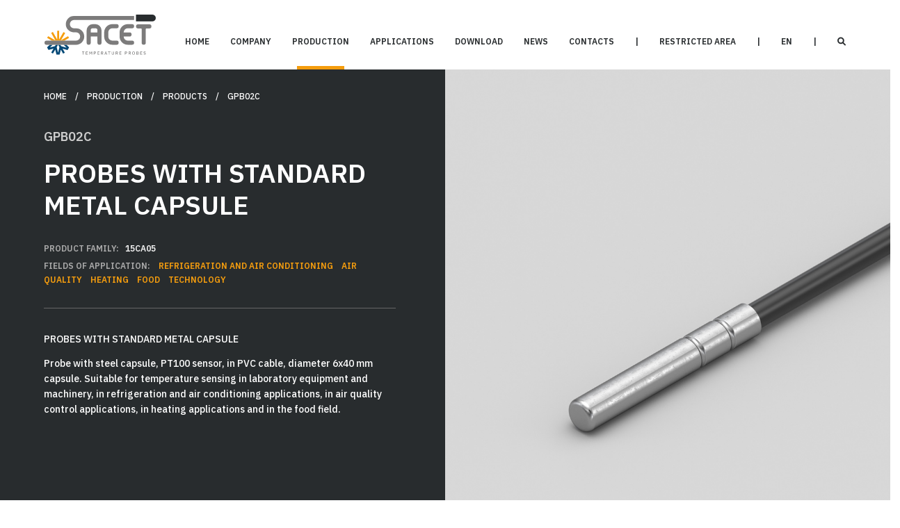

--- FILE ---
content_type: text/html; charset=UTF-8
request_url: https://www.sacet-probes.com/en/produzione/prodotti/GPB02C/temperature-probe-pt100-air-conditioning-ventilation-equipment-tools-hvac-refrigeration-blast-chilling-freezing-vehicles-air-quality-food-heating-refrigeration-air-conditioning-technology
body_size: 10263
content:
<!DOCTYPE html>
<html lang="en">
<head>

	<meta http-equiv="Content-Type" content="text/html; charset=utf-8">
	<meta http-equiv="X-UA-Compatible" content="IE=edge">
	<meta name="viewport" content="width=device-width, initial-scale=1, maximum-scale=1.0, user-scalable=no">
	<meta name="description" content="Probe with steel capsule, PT100 sensor, in PVC cable, diameter 6x40 mm capsule. Suitable for temperature sensing in laboratory equipment and machinery, in refrigeration and air conditioning applications, in air quality control applications, in heating applications and in the food field.">
	<meta property="og:url" content="https://www.sacet-probes.com/en/produzione/prodotti/GPB02C/temperature-probe-pt100-air-conditioning-ventilation-equipment-tools-hvac-refrigeration-blast-chilling-freezing-vehicles-air-quality-food-heating-refrigeration-air-conditioning-technology">
	<meta property="og:title" content="Probe with steel capsule, PT100 sensor, in PVC cable, diameter 6x40 mm capsule. Suitable for temperature sensing in laboratory equipment and machinery, in refrigeration and air conditioning applications, in air quality control applications, in heating applications and in the food field.">
	<meta property="og:description" content="Probe with steel capsule, PT100 sensor, in PVC cable, diameter 6x40 mm capsule. Suitable for temperature sensing in laboratory equipment and machinery, in refrigeration and air conditioning applications, in air quality control applications, in heating applications and in the food field.">
	<meta property="og:image" content="https://www.sacet-probes.com/assets/img/og_image.png">
	<meta property="og:type" content="website">
	<meta name="author" content="AWOM"/>
	<meta name="copyright" content="Sacet S.r.l."/>
	<meta name="robots" content="follow"/>

	<!-- Page title -->
	<title>Probe with steel capsule, PT100 sensor, in PVC cable, diameter 6x40 mm capsule. Suitable for temperature sensing in laboratory equipment and machinery, in refrigeration and air conditioning applications, in air quality control applications, in heating applications and in the food field.</title>

	<!-- Favicon -->
	<link rel="shortcut icon" type="image/png" href="https://www.sacet-probes.com/assets/img/favicon.svg"/>
	<!-- Bootstrap 5 CSS -->
	<link type="text/css" rel="stylesheet" href="https://www.sacet-probes.com/assets/css/bootstrap.min.css">
	<!-- Normalize CSS -->
	<link rel="stylesheet" href="https://cdnjs.cloudflare.com/ajax/libs/normalize/5.0.0/normalize.min.css">
	<!-- Css Font Awesome 6 -->
	<link rel="stylesheet" href="https://cdnjs.cloudflare.com/ajax/libs/font-awesome/6.0.0/css/all.min.css">
	<!-- Select2 -->
	<link href="https://cdn.jsdelivr.net/npm/select2@4.1.0-rc.0/dist/css/select2.min.css" rel="stylesheet" />
	<!-- AOS -->
	<link href="https://unpkg.com/aos@2.3.1/dist/aos.css" rel="stylesheet">

	<!-- Mobile Menu -->
	<link type="text/css" rel="stylesheet" href="https://www.sacet-probes.com/assets/css/mobile_menu_style.css">
	<!-- Css custom -->
	<link type="text/css" rel="stylesheet" href="https://www.sacet-probes.com/assets/css/custom.css" />
	<!-- Css responsive -->
	<link type="text/css" rel="stylesheet" href="https://www.sacet-probes.com/assets/css/responsive.css" />

	<script id="Cookiebot" src="https://consent.cookiebot.com/uc.js" data-cbid="acd34b06-5a42-461d-8181-4186c8945473" data-blockingmode="auto" type="text/javascript"></script>

	<!-- Google tag (gtag.js) -->
	<script async src=https://www.googletagmanager.com/gtag/js?id=G-NC4GQ236D5></script>
	<script> window.dataLayer = window.dataLayer || []; function gtag(){dataLayer.push(arguments);} gtag('js', new Date()); gtag('config', 'G-NC4GQ236D5'); </script>

</head>

<body>

  <div id="Top"></div>

  <div class="container-fluid griglia">
    <div class="contenitore_primario">
      <div class="row">
        <div class="col-12 col-sm-6 col-md-6 col-lg-3 col-xl-1 col-xxl-1">
          <div class="col-12 col-sm-12 col-md-12 col-lg-12 col-xl-12 col-xxl-12 colonna_griglia"></div>
        </div>
        <div class="col-12 col-sm-6 col-md-6 col-lg-3 col-xl-1 col-xxl-1">
          <div class="col-12 col-sm-12 col-md-12 col-lg-12 col-xl-12 col-xxl-12 colonna_griglia"></div>
        </div>
        <div class="col-12 col-sm-6 col-md-6 col-lg-3 col-xl-1 col-xxl-1">
          <div class="col-12 col-sm-12 col-md-12 col-lg-12 col-xl-12 col-xxl-12 colonna_griglia"></div>
        </div>
        <div class="col-12 col-sm-6 col-md-6 col-lg-3 col-xl-1 col-xxl-1">
          <div class="col-12 col-sm-12 col-md-12 col-lg-12 col-xl-12 col-xxl-12 colonna_griglia"></div>
        </div>
        <div class="col-12 col-sm-6 col-md-6 col-lg-3 col-xl-1 col-xxl-1">
          <div class="col-12 col-sm-12 col-md-12 col-lg-12 col-xl-12 col-xxl-12 colonna_griglia"></div>
        </div>
        <div class="col-12 col-sm-6 col-md-6 col-lg-3 col-xl-1 col-xxl-1">
          <div class="col-12 col-sm-12 col-md-12 col-lg-12 col-xl-12 col-xxl-12 colonna_griglia"></div>
        </div>
        <div class="col-12 col-sm-6 col-md-6 col-lg-3 col-xl-1 col-xxl-1">
          <div class="col-12 col-sm-12 col-md-12 col-lg-12 col-xl-12 col-xxl-12 colonna_griglia"></div>
        </div>
        <div class="col-12 col-sm-6 col-md-6 col-lg-3 col-xl-1 col-xxl-1">
          <div class="col-12 col-sm-12 col-md-12 col-lg-12 col-xl-12 col-xxl-12 colonna_griglia"></div>
        </div>
        <div class="col-12 col-sm-6 col-md-6 col-lg-3 col-xl-1 col-xxl-1">
          <div class="col-12 col-sm-12 col-md-12 col-lg-12 col-xl-12 col-xxl-12 colonna_griglia"></div>
        </div>
        <div class="col-12 col-sm-6 col-md-6 col-lg-3 col-xl-1 col-xxl-1">
          <div class="col-12 col-sm-12 col-md-12 col-lg-12 col-xl-12 col-xxl-12 colonna_griglia"></div>
        </div>
        <div class="col-12 col-sm-6 col-md-6 col-lg-3 col-xl-1 col-xxl-1">
          <div class="col-12 col-sm-12 col-md-12 col-lg-12 col-xl-12 col-xxl-12 colonna_griglia"></div>
        </div>
        <div class="col-12 col-sm-6 col-md-6 col-lg-3 col-xl-1 col-xxl-1">
          <div class="col-12 col-sm-12 col-md-12 col-lg-12 col-xl-12 col-xxl-12 colonna_griglia"></div>
        </div>
      </div>
    </div>
  </div>

	<!-- Menu content -->
	<div class="container-fluid">

		<!-- Menù desktop -->
		<nav class="navbar fixed-top navbar-expand-lg navbar-dark menu_desktop">
		 <div class="container contenitore_primario no_padding" style="max-width: none;">
			 <div class="sx_menu">
			 <a class="navbar-brand" href="https://www.sacet-probes.com/en/">
				 <img src="https://www.sacet-probes.com/assets/img/logo_sacet.svg" class="logo_sacet_menu">
			 </a>
			 </div>
				<button class="navbar-toggler" type="button" data-bs-toggle="collapse" data-bs-target="#main_nav" aria-expanded="false" aria-label="Toggle navigation">
					<span class="navbar-toggler-icon"></span>
				</button>
			<div class="collapse navbar-collapse" id="main_nav">

				<ul class="navbar-nav m-auto"></ul>

				<ul class="navbar-nav">

					<li class="nav-item"><a class="nav-link" href="https://www.sacet-probes.com/en/">home</a><div class="selezionato "></div></li>

					<li class="nav-item dropdown">
						<!-- tolto dal link data-bs-toggle="dropdown" -->
						<a class="nav-link dropdown-toggle" style="cursor: pointer;">company</a><div class="selezionato "></div>
							<ul class="dropdown-menu dropdown-animation dropdown-menu-end fade-up">
								<li><a class="dropdown-item" href="https://www.sacet-probes.com/en/azienda/chi-siamo">about us</a></li>
								<li><a class="dropdown-item" href="https://www.sacet-probes.com/en/azienda/sostenibilita">sustainability</a></li>
							</ul>
					</li>

					<li class="nav-item dropdown">
						<!-- tolto dal link data-bs-toggle="dropdown" -->
						<a class="nav-link dropdown-toggle" style="cursor: pointer;">production</a><div class="selezionato pagina_attiva"></div>
							<ul class="dropdown-menu dropdown-animation dropdown-menu-end fade-up">
								<li><a class="dropdown-item" href="https://www.sacet-probes.com/en/produzione/dichiarazioni-di-conformita">Declarations of Conformity</a></li>
								<li><a class="dropdown-item" href="https://www.sacet-probes.com/en/produzione/co-progettazione-research-and-development">co-design/r&d</a></li>
								<li><a class="dropdown-item" href="https://www.sacet-probes.com/en/produzione/prodotti">products</a></li>
								<li><a class="dropdown-item" href="https://www.sacet-probes.com/en/produzione/configuratore">configurator</a></li>
							</ul>
					</li>

					<li class="nav-item dropdown has-megamenu">
						<a class="nav-link dropdown-toggle" href="#" data-bs-toggle="dropdown">applications</a><div class="selezionato "></div>
							<div class="dropdown-menu dropdown-animation fade-up megamenu" role="menu">
								<div class="container contenitore_megamenu no_padding">

									<div class="row g-3">

										<div class="col-12 col-xs-12 col-sm-12 col-md-12 col-lg-12 col-xl-12 col-xxl-12 box_megamenu ultimo_box_menu">
											<div class="col-megamenu">
												<p class="title general"><a href="https://www.sacet-probes.com/en/applicazioni">Find out more about the fields of application</a></p>
											</div>
										</div>

									</div>

									<div class="row g-3">
										<div class="spazio_01"></div>
										<div class="divisorio_megamenu_orizzontale"></div>
										<div class="spazio_02"></div>
									</div>

									<div class="row g-3">

										<div class="col-12 col-xs-12 col-sm-12 col-md-3 col-lg-3 col-xl-3 col-xxl-3 box_megamenu">
											<div class="col-megamenu">
												<p class="title"><a href="https://www.sacet-probes.com/en/applicazioni/energie-rinnovabili">renewable energies</a></p>
												<ul class="list-unstyled">
													<li class="link_megamenu"><a href="https://www.sacet-probes.com/en/applicazioni/energie-rinnovabili/impianti">plants</a></li>
													<li class="link_megamenu"><a href="https://www.sacet-probes.com/en/applicazioni/energie-rinnovabili/sistemi-di-automazione-e-monitoraggio">Automation and monitoring systems</a></li>
												</ul>
											</div>
										</div>

										<div class="col-12 col-xs-12 col-sm-12 col-md-3 col-lg-3 col-xl-3 col-xxl-3 box_megamenu">
											<div class="col-megamenu">
												<p class="title"><a href="https://www.sacet-probes.com/en/applicazioni/food">Food</a></p>
												<ul class="list-unstyled">
													<li class="link_megamenu"><a href="https://www.sacet-probes.com/en/applicazioni/food/attrezzature-per-la-lavorazione-e-conservazione">Equipment for processing and preservation</a></li>
													<li class="link_megamenu"><a href="https://www.sacet-probes.com/en/applicazioni/food/forni-e-apparecchi-di-cottura">Ovens and cooking appliances</a></li>
													<li class="link_megamenu"><a href="https://www.sacet-probes.com/en/applicazioni/food/refrigerazione-abbattimento-congelamento">Refrigeration / Blast Chilling / Freezing</a></li>
												</ul>
											</div>
										</div>

										<div class="col-12 col-xs-12 col-sm-12 col-md-3 col-lg-3 col-xl-3 col-xxl-3 box_megamenu">
											<div class="col-megamenu">
												<p class="title"><a href="https://www.sacet-probes.com/en/applicazioni/industria">Industry</a></p>
												<ul class="list-unstyled">
													<li class="link_megamenu"><a href="https://www.sacet-probes.com/en/applicazioni/industria/farmaceutica">Pharmaceuticals</a></li>
													<li class="link_megamenu"><a href="https://www.sacet-probes.com/en/applicazioni/industria/lavaggio-e-sterilizzazione">Laundry and sterilisation</a></li>
													<li class="link_megamenu"><a href="https://www.sacet-probes.com/en/applicazioni/industria/materie-plastiche">Plastic materials</a></li>
												</ul>
											</div>
										</div>

										<div class="col-12 col-xs-12 col-sm-12 col-md-3 col-lg-3 col-xl-3 col-xxl-3 box_megamenu ultimo_box_menu">
											<div class="col-megamenu">
												<p class="title"><a href="https://www.sacet-probes.com/en/applicazioni/motori-elettrici">Electric motors</a></p>
												<ul class="list-unstyled">
													<li class="link_megamenu"><a href="https://www.sacet-probes.com/en/applicazioni/motori-elettrici/controllo-e-protezione">Monitoring and protection</a></li>
													<li class="link_megamenu"><a href="https://www.sacet-probes.com/en/applicazioni/motori-elettrici/e-mobility">E-Mobility</a></li>
													<li class="link_megamenu"><a href="https://www.sacet-probes.com/en/applicazioni/motori-elettrici/limitatori-termici-di-sicurezza">Thermal safety limiters</a></li>
												</ul>
											</div>
										</div>

									</div>

									<div class="row g-3">
										<div class="spazio_01"></div>
										<div class="divisorio_megamenu_orizzontale"></div>
										<div class="spazio_02"></div>
									</div>

									<div class="row g-3">

										<div class="col-12 col-xs-12 col-sm-12 col-md-3 col-lg-3 col-xl-3 col-xxl-3 box_megamenu_02">
											<div class="col-megamenu">
												<p class="title"><a href="https://www.sacet-probes.com/en/applicazioni/qualita-aria">Air quality</a></p>
												<ul class="list-unstyled">
													<li class="link_megamenu"><a href="https://www.sacet-probes.com/en/applicazioni/qualita-aria/co2">CO2</a></li>
													<li class="link_megamenu"><a href="https://www.sacet-probes.com/en/applicazioni/qualita-aria/hvac">HVAC</a></li>
													<li class="link_megamenu"><a href="https://www.sacet-probes.com/en/applicazioni/qualita-aria/sanificazione">Sterilization and disinfection</a></li>
													<li class="link_megamenu"><a href="https://www.sacet-probes.com/en/applicazioni/qualita-aria/umidificazione-e-deumidificatori-aria">Humidification and air dehumidifiers</a></li>
													<li class="link_megamenu"><a href="https://www.sacet-probes.com/en/applicazioni/qualita-aria/voc">Voc</a></li>
												</ul>
											</div>
										</div>

										<div class="col-12 col-xs-12 col-sm-12 col-md-3 col-lg-3 col-xl-3 col-xxl-3 box_megamenu_02">
											<div class="col-megamenu">
												<p class="title"><a href="https://www.sacet-probes.com/en/applicazioni/refrigerazione-e-condizionamento">Refrigeration and air conditioning</a></p>
												<ul class="list-unstyled">
													<li class="link_megamenu"><a href="https://www.sacet-probes.com/en/applicazioni/refrigerazione-e-condizionamento/aria-condizionata-ventilazione">Air conditioning / Ventilation</a></li>
													<li class="link_megamenu"><a href="https://www.sacet-probes.com/en/applicazioni/refrigerazione-e-condizionamento/criogenia">Cryogenics</a></li>
													<li class="link_megamenu"><a href="https://www.sacet-probes.com/en/applicazioni/refrigerazione-e-condizionamento/hvac">HVAC</a></li>
													<li class="link_megamenu"><a href="https://www.sacet-probes.com/en/applicazioni/refrigerazione-e-condizionamento/refrigerazione-abbattimento-congelamento">Refrigeration / Blast Chilling / Freezing</a></li>
													<li class="link_megamenu"><a href="https://www.sacet-probes.com/en/applicazioni/refrigerazione-e-condizionamento/veicoli">Vehicles</a></li>
												</ul>
											</div>
										</div>

										<div class="col-12 col-xs-12 col-sm-12 col-md-3 col-lg-3 col-xl-3 col-xxl-3 box_megamenu_02">
											<div class="col-megamenu">
												<p class="title"><a href="https://www.sacet-probes.com/en/applicazioni/riscaldamento">Heating</a></p>
												<ul class="list-unstyled">
													<li class="link_megamenu"><a href="https://www.sacet-probes.com/en/applicazioni/riscaldamento/attrezzature-per-la-lavorazione-e-conservazione">Processing and preservation equipment</a></li>
													<li class="link_megamenu"><a href="https://www.sacet-probes.com/en/applicazioni/riscaldamento/forni-e-apparecchi-di-cottura">Ovens and cooking appliances</a></li>
													<li class="link_megamenu"><a href="https://www.sacet-probes.com/en/applicazioni/riscaldamento/hvac">HVAC</a></li>
													<li class="link_megamenu"><a href="https://www.sacet-probes.com/en/applicazioni/riscaldamento/sistemi-di-riscaldamento-elettrico">Electric heating systems</a></li>
													<li class="link_megamenu"><a href="https://www.sacet-probes.com/en/applicazioni/riscaldamento/sistemi-radianti-e-ventilconvettori">Radiant and fan coil systems</a></li>
													<li class="link_megamenu"><a href="https://www.sacet-probes.com/en/applicazioni/riscaldamento/stufe-e-caldaie">Stoves and boilers</a></li>
												</ul>
											</div>
										</div>

										<div class="col-12 col-xs-12 col-sm-12 col-md-3 col-lg-3 col-xl-3 col-xxl-3 box_megamenu_02 ultimo_box_menu">
											<div class="col-megamenu">
												<p class="title"><a href="https://www.sacet-probes.com/en/applicazioni/tecnologia">Technology</a></p>
												<ul class="list-unstyled">
													<li class="link_megamenu"><a href="https://www.sacet-probes.com/en/applicazioni/tecnologia/apparecchi-generici">Equipment</a></li>
													<li class="link_megamenu"><a href="https://www.sacet-probes.com/en/applicazioni/tecnologia/attrezzature-e-strumentazioni">Equipment and tools</a></li>
												</ul>
											</div>
										</div>

									</div>

								</div>
							</div>
					</li>

					<li class="nav-item"><a class="nav-link" href="https://www.sacet-probes.com/en/download">Download</a><div class="selezionato "></div></li>
					<li class="nav-item"><a class="nav-link" href="https://www.sacet-probes.com/en/news">News</a><div class="selezionato "></div></li>
					<li class="nav-item"><a class="nav-link" href="https://www.sacet-probes.com/en/contatti">Contacts</a><div class="selezionato "></div></li>

					<li class="nav-item"><a class="nav-link">|</a></li>

					
					<li class="nav-item"><a class="nav-link" href="https://www.sacet-probes.com/en/area-riservata">Restricted area</a><div class="selezionato "></div></li>

					<li class="nav-item"><a class="nav-link">|</a></li>

					<li class="nav-item dropdown">
																		<a class="nav-link dropdown-toggle" href="https://www.sacet-probes.com/en" style="cursor: pointer;">EN</a><div class="selezionato"></div>
							<ul class="dropdown-menu dropdown-animation dropdown-lingue fade-up dropdown-menu-end allineamento_lingue">
								<li><a class="dropdown-item" href="https://www.sacet-probes.com/it">IT</a></li>
							</ul>
												<!--
																		-->
					</li>

					<li class="nav-item"><a class="nav-link">|</a></li>

					<li class="nav-item"><a class="nav-link" href="https://www.sacet-probes.com/en/cerca" style="padding-right:0;"><i class="fa-solid fa-magnifying-glass"></i></a></li>

				</ul>
			</div>
		 </div>
		</nav>
		<!-- Menù desktop - fine -->

		<!-- Menù mobile -->
		<div class="menu_mobile">
			<div class="header_mobile" id="menu_mobile">
				<a href="https://www.sacet-probes.com/en/" style="display: contents;"><div class="logo-port">
					<img src="https://www.sacet-probes.com/assets/img/logo_sacet.svg" class="logo_sacet_menu">
				</div></a>
				<div class="hamburger_menu_mobile"></div>
			</div>
			<ul class="mobile_menu">
					<li><a href="https://www.sacet-probes.com/en/">home</a></li>
					<li>
							<a href="#">company</a>
							<ul class="submenu">
									<li><a href="https://www.sacet-probes.com/en/azienda/chi-siamo">about us</a></li>
									<li><a href="https://www.sacet-probes.com/en/azienda/sostenibilita">sustainability</a></li>
							</ul>
					</li>
					<li>
							<a href="#">production</a>
							<ul class="submenu">
									<li><a href="https://www.sacet-probes.com/en/produzione/dichiarazioni-di-conformita">Declarations of Conformity</a></li>
									<li><a href="https://www.sacet-probes.com/en/produzione/co-progettazione-research-and-development">co-design/r&d</a></li>
									<li><a href="https://www.sacet-probes.com/en/produzione/prodotti">products</a></li>
									<li><a href="https://www.sacet-probes.com/en/produzione/configuratore">configurator</a></li>
							</ul>
					</li>
					<li>
							<a href="#">applications</a>
							<ul class="submenu">
									<li><a href="https://www.sacet-probes.com/en/applicazioni">Find out more about the fields of application</a></li>
									<li>
										<a href="#">renewable energies</a>
										<ul class="submenu">
											<li><a href="https://www.sacet-probes.com/en/applicazioni/energie-rinnovabili">Go to category</a> </li>
											<li><a href="https://www.sacet-probes.com/en/applicazioni/energie-rinnovabili/impianti">plants</a> </li>
											<li><a href="https://www.sacet-probes.com/en/applicazioni/energie-rinnovabili/sistemi-di-automazione-e-monitoraggio">Automation and monitoring systems</a> </li>
										</ul>
									</li>
									<li>
										<a href="#">Food</a>
										<ul class="submenu">
											<li><a href="https://www.sacet-probes.com/en/applicazioni/food">Go to category</a> </li>
											<li><a href="https://www.sacet-probes.com/en/applicazioni/food/attrezzature-per-la-lavorazione-e-conservazione">Equipment for processing and preservation</a> </li>
											<li><a href="https://www.sacet-probes.com/en/applicazioni/food/forni-e-apparecchi-di-cottura">Ovens and cooking appliances</a> </li>
											<li><a href="https://www.sacet-probes.com/en/applicazioni/food/refrigerazione-abbattimento-congelamento">Refrigeration / Blast Chilling / Freezing</a> </li>
										</ul>
									</li>
									<li>
										<a href="#">Industry</a>
										<ul class="submenu">
											<li><a href="https://www.sacet-probes.com/en/applicazioni/industria">Go to category</a> </li>
											<li><a href="https://www.sacet-probes.com/en/applicazioni/industria/farmaceutica">Pharmaceuticals</a> </li>
											<li><a href="https://www.sacet-probes.com/en/applicazioni/industria/lavaggio-e-sterilizzazione">Laundry and sterilisation</a> </li>
											<li><a href="https://www.sacet-probes.com/en/applicazioni/industria/materie-plastiche">Plastic materials</a> </li>
										</ul>
									</li>
									<li>
										<a href="#">Electric motors</a>
										<ul class="submenu">
											<li><a href="https://www.sacet-probes.com/en/applicazioni/motori-elettrici">Go to category</a> </li>
											<li><a href="https://www.sacet-probes.com/en/applicazioni/motori-elettrici/controllo-e-protezione">Monitoring and protection</a> </li>
											<li><a href="https://www.sacet-probes.com/en/applicazioni/motori-elettrici/e-mobility">E-Mobility</a> </li>
											<li><a href="https://www.sacet-probes.com/en/applicazioni/motori-elettrici/limitatori-termici-di-sicurezza">Thermal safety limiters</a> </li>
										</ul>
									</li>
									<li>
										<a href="#">Air quality</a>
										<ul class="submenu">
											<li><a href="https://www.sacet-probes.com/en/applicazioni/qualita-aria">Go to category</a> </li>
											<li><a href="https://www.sacet-probes.com/en/applicazioni/qualita-aria/co2">CO2</a> </li>
											<li><a href="https://www.sacet-probes.com/en/applicazioni/qualita-aria/hvac">HVAC</a> </li>
											<li><a href="https://www.sacet-probes.com/en/applicazioni/qualita-aria/sanificazione">Sterilization and disinfection</a> </li>
											<li><a href="https://www.sacet-probes.com/en/applicazioni/qualita-aria/umidificazione-e-deumidificatori-aria">Humidification and air dehumidifiers</a> </li>
											<li><a href="https://www.sacet-probes.com/en/applicazioni/qualita-aria/voc">Voc</a> </li>
										</ul>
									</li>
									<li>
										<a href="#">Refrigeration and air conditioning</a>
										<ul class="submenu">
											<li><a href="https://www.sacet-probes.com/en/applicazioni/refrigerazione-e-condizionamento">Go to category</a> </li>
											<li><a href="https://www.sacet-probes.com/en/applicazioni/refrigerazione-e-condizionamento/aria-condizionata-ventilazione">Air conditioning / Ventilation</a> </li>
											<li><a href="https://www.sacet-probes.com/en/applicazioni/refrigerazione-e-condizionamento/criogenia">Cryogenics</a> </li>
											<li><a href="https://www.sacet-probes.com/en/applicazioni/refrigerazione-e-condizionamento/hvac">HVAC</a> </li>
											<li><a href="https://www.sacet-probes.com/en/applicazioni/refrigerazione-e-condizionamento/refrigerazione-abbattimento-congelamento">Refrigeration / Blast Chilling / Freezing</a> </li>
											<li><a href="https://www.sacet-probes.com/en/applicazioni/refrigerazione-e-condizionamento/veicoli">Vehicles</a> </li>
										</ul>
									</li>
									<li>
										<a href="#">Heating</a>
										<ul class="submenu">
											<li><a href="https://www.sacet-probes.com/en/applicazioni/riscaldamento">Go to category</a> </li>
											<li><a href="https://www.sacet-probes.com/en/applicazioni/riscaldamento/attrezzature-per-la-lavorazione-e-conservazione">Processing and preservation equipment</a> </li>
											<li><a href="https://www.sacet-probes.com/en/applicazioni/riscaldamento/forni-e-apparecchi-di-cottura">Ovens and cooking appliances</a> </li>
											<li><a href="https://www.sacet-probes.com/en/applicazioni/riscaldamento/hvac">HVAC</a> </li>
											<li><a href="https://www.sacet-probes.com/en/applicazioni/riscaldamento/sistemi-di-riscaldamento-elettrico">Electric heating systems</a> </li>
											<li><a href="https://www.sacet-probes.com/en/applicazioni/riscaldamento/sistemi-radianti-e-ventilconvettori">Radiant and fan coil systems</a> </li>
											<li><a href="https://www.sacet-probes.com/en/applicazioni/riscaldamento/stufe-e-caldaie">Stoves and boilers</a> </li>
										</ul>
									</li>
									<li>
										<a href="#">Technology</a>
										<ul class="submenu">
											<li><a href="https://www.sacet-probes.com/en/applicazioni/tecnologia">Go to category</a> </li>
											<li><a href="https://www.sacet-probes.com/en/applicazioni/tecnologia/apparecchi-generici">Equipment</a> </li>
											<li><a href="https://www.sacet-probes.com/en/applicazioni/tecnologia/attrezzature-e-strumentazioni">Equipment and tools</a> </li>
										</ul>
									</li>
							</ul>
					</li>
					<li><a href="https://www.sacet-probes.com/en/download">Download</a></li>
					<li><a href="https://www.sacet-probes.com/en/news">News</a></li>
					<li><a href="https://www.sacet-probes.com/en/contatti">Contacts</a></li>
					<li><a href="https://www.sacet-probes.com/en/cerca">Search the site</a></li>
					<li><a href="https://www.sacet-probes.com/en/area-riservata">Restricted area</a></li>

					
											<li>
							<a href="#">EN</a>
							<ul class="submenu">
								<li><a href="https://www.sacet-probes.com/it">IT</a> </li>
							</ul>
						</li>
					
			</ul>
	</div>
	<!-- Menù mobile -->

	</div>
	<!-- Menù content - fine -->

	<!-- Main content -->
	
<div class="distanziatore_inizio_pagina"></div>


<div class="container-fluid">
  <div class="row">
    <div class="col-12 col-sm-12 col-md-12 col-lg-6 col-xl-6 col-xxl-6 contenitore_testo_prodotto">
      <p class="briciole_di_pane_prodotto">
        <a href="https://www.sacet-probes.com/en/">home</a>
        &nbsp;&nbsp;&nbsp;/&nbsp;&nbsp;&nbsp;
        production        &nbsp;&nbsp;&nbsp;/&nbsp;&nbsp;&nbsp;
        <a href="https://www.sacet-probes.com/en/produzione/prodotti">products</a>
        &nbsp;&nbsp;&nbsp;/&nbsp;&nbsp;&nbsp;
        GPB02C      </p>

      <h2 class="codice_prodotto">GPB02C</h2>

      <h1 class="nome_prodotto">Probes with standard metal capsule</h1>
      <h3 class="famiglia_prodotto">PRODUCT FAMILY: &nbsp;&nbsp;<span>15CA05</span></h3>
      <h3 class="settori_di_applicazione_prodotto">FIELDS OF APPLICATION:                  &nbsp;&nbsp;
          <a href="https://www.sacet-probes.com/en/applicazioni/refrigerazione-e-condizionamento">Refrigeration and air conditioning</a>
                  &nbsp;&nbsp;
          <a href="https://www.sacet-probes.com/en/applicazioni/qualita-aria">Air quality</a>
                  &nbsp;&nbsp;
          <a href="https://www.sacet-probes.com/en/applicazioni/riscaldamento">Heating</a>
                  &nbsp;&nbsp;
          <a href="https://www.sacet-probes.com/en/applicazioni/food">Food</a>
                  &nbsp;&nbsp;
          <a href="https://www.sacet-probes.com/en/applicazioni/tecnologia">Technology</a>
              </h3>
      <div class="divisorio_01"></div>
      <p class="titolo_prodotto">Probes with standard metal capsule</p>
      <p class="breve_descrizione_prodotto">
        <!--Particularly recommended where robustness and solidity is required. Consisting mainly of cable, sensor and metal capsule. Temperature, chemical and mechanical resistance are very important parameters in product selection. The sensor element is protected by a metal capsule.-->
        Probe with steel capsule, PT100 sensor, in PVC cable, diameter 6x40 mm capsule. Suitable for temperature sensing in laboratory equipment and machinery, in refrigeration and air conditioning applications, in air quality control applications, in heating applications and in the food field.      </p>
      <!--
      <div class="divisorio_02"></div>
      <a href="https://www.sacet-probes.com/en/contatti" class="bottone_standard_prodotto">Request information</a>
      -->
    </div>
    <div class="col-12 col-sm-12 col-md-12 col-lg-6 col-xl-6 col-xxl-6 contenitore_immagine_prodotto" style="background-image: url('https://www.sacet-probes.com/assets/catalogo/Sito/Immagini/1561x1100/APB08C_APB13C_GPB02C_IPB02C_NPB14C_NPC18C.jpg');"></div>
  </div>
</div>


<div class="container-fluid prodotto_in_dettaglio_sec_02">
  <div class="contenitore_primario">
    <div class="row">

      <div class="col-12 col-sm-12 col-md-12 col-lg-12 col-xl-12 col-xxl-12 tabella_dati_tecnici_titolo">
        <h3>technical data</h3>
      </div>

      <div class="col-12 col-sm-12 col-md-12 col-lg-12 col-xl-6 col-xxl-6 tabella_dati_tecnici">

        <div class="row row_colonna_dati_tecnici">

          <div class="col-6 col-sm-6 col-md-6 col-lg-6 col-xl-6 col-xxl-4 colonna_dati_tecnici primo_elemento_dati_tecnici">
            <p style="text-transform:uppercase;">TEMPERATURE RANGE</p>
          </div>
          <div class="col-6 col-sm-6 col-md-6 col-lg-6 col-xl-6 col-xxl-8 colonna_dati_tecnici val primo_elemento_dati_tecnici">
            <p style="text-transform:uppercase;">(-30+105)°C</p>
          </div>

          <div class="col-6 col-sm-6 col-md-6 col-lg-6 col-xl-6 col-xxl-4 colonna_dati_tecnici">
            <p style="text-transform:uppercase;">MODEL</p>
          </div>
          <div class="col-6 col-sm-6 col-md-6 col-lg-6 col-xl-6 col-xxl-8 colonna_dati_tecnici val">
            <p style="text-transform:uppercase;">Steel capsule</p>
          </div>

          <div class="col-6 col-sm-6 col-md-6 col-lg-6 col-xl-6 col-xxl-4 colonna_dati_tecnici">
            <p style="text-transform:uppercase;">SENSOR</p>
          </div>
          <div class="col-6 col-sm-6 col-md-6 col-lg-6 col-xl-6 col-xxl-8 colonna_dati_tecnici val">
            <p style="text-transform:uppercase;">PT100</p>
          </div>

          <div class="col-6 col-sm-6 col-md-6 col-lg-6 col-xl-6 col-xxl-4 colonna_dati_tecnici">
            <p style="text-transform:uppercase;">CAPSULE</p>
          </div>
          <div class="col-6 col-sm-6 col-md-6 col-lg-6 col-xl-6 col-xxl-8 colonna_dati_tecnici val">
            <p style="text-transform:uppercase;">Diameter 6x40 mm</p>
          </div>

          <div class="col-6 col-sm-6 col-md-6 col-lg-6 col-xl-6 col-xxl-4 colonna_dati_tecnici">
            <p style="text-transform:uppercase;">CABLE</p>
          </div>
          <div class="col-6 col-sm-6 col-md-6 col-lg-6 col-xl-6 col-xxl-8 colonna_dati_tecnici val">
            <p style="text-transform:uppercase;">PVC</p>
          </div>

          <div class="col-6 col-sm-6 col-md-6 col-lg-6 col-xl-6 col-xxl-4 colonna_dati_tecnici">
            <p style="text-transform:uppercase;">TERMINITIONS</p>
          </div>
          <div class="col-6 col-sm-6 col-md-6 col-lg-6 col-xl-6 col-xxl-8 colonna_dati_tecnici val">
            <p style="text-transform:uppercase;">Tin-plated, tips, connectors (other terminations available on request)</p>
          </div>

          <div class="col-6 col-sm-6 col-md-6 col-lg-6 col-xl-6 col-xxl-4 colonna_dati_tecnici">
            <p style="text-transform:uppercase;">RESPONSE TIME</p>
          </div>
          <div class="col-6 col-sm-6 col-md-6 col-lg-6 col-xl-6 col-xxl-8 colonna_dati_tecnici val">
            <p style="text-transform:uppercase;">10 s in non-static liquid at 63.2% (depends on configuration)</p>
          </div>

          <div class="col-6 col-sm-6 col-md-6 col-lg-6 col-xl-6 col-xxl-4 colonna_dati_tecnici">
            <p style="text-transform:uppercase;">IDENTIFICATION</p>
          </div>
          <div class="col-6 col-sm-6 col-md-6 col-lg-6 col-xl-6 col-xxl-8 colonna_dati_tecnici val">
            <p style="text-transform:uppercase;">Laser on cable, label (customizable)</p>
          </div>

                      <div class="col-6 col-sm-6 col-md-6 col-lg-6 col-xl-6 col-xxl-4 colonna_dati_tecnici">
              <p style="text-transform:uppercase;">DECLARATIONS OF CONFORMITY</p>
            </div>
            <div class="col-6 col-sm-6 col-md-6 col-lg-6 col-xl-6 col-xxl-8 colonna_dati_tecnici val">
              <p style="text-transform:uppercase;">
                                  <a href="https://www.sacet-probes.com/en/produzione/dichiarazioni-di-conformita/11/CE" class="link_allegato">CE MARKING</a>
                                  <a href="https://www.sacet-probes.com/en/produzione/dichiarazioni-di-conformita/15/CONFLICT-MINERALS" class="link_allegato">CONFLICT MINERALS</a>
                                  <a href="https://www.sacet-probes.com/en/produzione/dichiarazioni-di-conformita/12/MOCA" class="link_allegato">MOCA</a>
                                  <a href="https://www.sacet-probes.com/en/produzione/dichiarazioni-di-conformita/8/REACH" class="link_allegato">REACH</a>
                                  <a href="https://www.sacet-probes.com/en/produzione/dichiarazioni-di-conformita/9/REACH" class="link_allegato">REACH</a>
                                  <a href="https://www.sacet-probes.com/en/produzione/dichiarazioni-di-conformita/2/ROHS" class="link_allegato">ROHS</a>
                              </p>
            </div>
          
          <div class="col-6 col-sm-6 col-md-6 col-lg-6 col-xl-6 col-xxl-4 colonna_dati_tecnici">
            <p style="text-transform:uppercase;">TECHNICAL DATA SHEET</p>
          </div>
          <div class="col-6 col-sm-6 col-md-6 col-lg-6 col-xl-6 col-xxl-8 colonna_dati_tecnici val">
            <p style="text-transform:uppercase;">
              <a href="https://www.sacet-probes.com/en/download/product/scheda/160" class="link_allegato" download="scheda_tecnica_GPB02C_Probes_with_standard_metal_capsule">TECHNICAL DATA SHEET</a>
            </p>
          </div>

          
        </div>

      </div>

      <div class="col-12 col-sm-12 col-md-12 col-lg-12 col-xl-6 col-xxl-6 form_prodotto_in_dettaglio" id="modulo_contatti_prodotto_in_dettaglio">

        <h3 style="text-transform: uppercase;">more information</h3>
        <p class="intro_form">To receive more information about this product, please fill in the form below. Fields marked with an * are mandatory.</p><br />

        <label for="nome_cognome" class="label_form">Full name *</label>
        <span class="errore_label prodotto" id="label_error_nome_cognome">The full name field is required</span>
        <input type="text" class="form-control mpid" id="nome_cognome" placeholder="FULL NAME">

        <label for="ragione_sociale" class="label_form">Business name *</label>
        <span class="errore_label prodotto" id="label_error_ragione_sociale">The Business Name field is required</span>
        <input type="text" class="form-control mpid" id="ragione_sociale" placeholder="BUSINESS NAME">

        <label for="telefono" class="label_form">Phone</label>
        <span class="errore_label prodotto" id="label_error_telefono">Please enter a valid phone number</span>
        <input type="number" class="form-control mpid" id="telefono" placeholder="YOUR PHONE NUMBER">

        <label for="email" class="label_form">Email *</label>
        <span class="errore_label prodotto" id="label_error_email">Enter a valid email address</span>
        <input type="email" class="form-control mpid" id="email" placeholder="YOUR EMAIL ADDRESS">

        <label for="oggetto" class="label_form">Message Subject</label>
        <input type="text" class="form-control" id="oggetto" style="text-transform: uppercase; border: none; color: #F59D0E;" value="Probes with standard metal capsule" placeholder="Probes with standard metal capsule" disabled>

        <input type="hidden" id="link_prodotto" name="link_prodotto" value="https://www.sacet-probes.com/en/produzione/prodotti/GPB02C/temperature-probe-pt100-air-conditioning-ventilation-equipment-tools-hvac-refrigeration-blast-chilling-freezing-vehicles-air-quality-food-heating-refrigeration-air-conditioning-technology">

        <label for="messaggio" class="label_form">Message *</label>
        <span class="errore_label prodotto" id="label_error_messaggio">Message field required</span>
        <textarea id="messaggio" rows="20" value="" style="height: 150px; background-color: #fff; margin-bottom: 15px; border: none;" placeholder="TEXT"></textarea>

        <input id="autorizzazione" type="checkbox" value="">
        <label for="autorizzazione" class="label_form_v2" style="margin-top: 0px;">&nbsp;I authorise the processing of data as described in the <a href="https://www.sacet-probes.com/en/privacy-policy" class="link_privacy" style="color: #282C2E;">Privacy policy</a> *</label>
        <p class="errore_label prodotto" id="label_error_autorizzazione" style="padding-left:0px;">The check mark I authorise processing of data is required</p>

        <div style="padding-top: 20px; padding-bottom:10px;">
          <label class="label_form risultato_captcha">Help us protect ourselves from SPAM. How much is 3 + 5 ? *</label>
          <input type="number" class="form-control" id="captcha_contatti" placeholder="Enter the result of the sum">
          <span class="errore_label errore_input prodotto" id="label_error_captcha_sum_contatti">The result you entered is wrong</span>
          <span class="errore_label errore_input prodotto" id="label_error_captcha_contatti">Enter the correct result of the sum (in numbers)</span>
          <input type="hidden" id="numero_sum" name="numero_sum" value="8">
        </div>

        <div class="avvisi_modulo_login">
          <div class="alert messaggio_form_ok prodotto" role="alert" id="alert_success_contatti">
            Message sent correctly!<br/>Thank you for contacting us, we will get back to you as soon as possible.          </div>
          <div class="alert messaggio_form_ko prodotto" role="alert" id="alert_danger_contatti">
            Message not sent! Please check that you have entered all the mandatory data correctly and that you have authorised the processing of your personal data as stated in the Privacy Policy.          </div>
        </div>

        <div class="pulsante modulo_contatti_pid" id="submit_contatti">SEND MESSAGE</div>

      </div>

    </div>
  </div>
</div>

<div class="container-fluid home_section_06">
  <div class="contenitore_primario">
    <div class="row">
      <div class="col-6 col-sm-6 col-md-6 col-lg-5 col-xl-5 col-xxl-5 box_home_section_06_A">
        <h2 class="titolo">related products</h2>
      </div>
      <div class="col-6 col-sm-6 col-md-6 col-lg-7 col-xl-7 col-xxl-7 box_home_section_06_B">
        <a href="https://www.sacet-probes.com/en/produzione/prodotti" class="bottone_standard">View all</a>
      </div>
    </div>
  </div>
</div>



  <div class="container-fluid prodotto_in_dettaglio_sec_03">
    <div class="contenitore_primario">
      <div class="row">

                  <div class="col-12 col-sm-12 col-md-6 col-lg-4 col-xl-4 col-xxl-3 box_catalogo_prodotto" data-aos="fade-up">
            <a href="https://www.sacet-probes.com/en/produzione/prodotti/AGB03C/[base64]">
              <img src="https://www.sacet-probes.com/assets/catalogo/Sito/Immagini/800x564/AGB03C_GGB07C_IGB01C.jpg" />
              <div class="contenitore_icone_settori">
                                  <img src="https://www.sacet-probes.com/assets/img/prodotti/refrigerazione.svg" />
                                  <img src="https://www.sacet-probes.com/assets/img/prodotti/aria.svg" />
                                  <img src="https://www.sacet-probes.com/assets/img/prodotti/riscaldamento.svg" />
                                  <img src="https://www.sacet-probes.com/assets/img/prodotti/food.svg" />
                              </div>
              <p><span>15CA05</span> <span class="separatore">-</span> AGB03C</p>
              <h3>Probe with steel capsule, PTC sensor, in silicone cable, diameter 6x40 mm capsule. Suitable for temperature sensing in refrigeration and air conditioning applications, in air quality control applications, in heating applications and in the food field.</h3>
            </a>
          </div>
                  <div class="col-12 col-sm-12 col-md-6 col-lg-4 col-xl-4 col-xxl-3 box_catalogo_prodotto" data-aos="fade-up">
            <a href="https://www.sacet-probes.com/en/produzione/prodotti/IVB03C/temperature-probe-pt1000-air-conditioning-ventilation-hvac-radiant-fan-coil-systems-stoves-boilers-heating-refrigeration-air-conditioning">
              <img src="https://www.sacet-probes.com/assets/catalogo/Sito/Immagini/800x564/IVB03C_GVB03C_RVB01C.jpg" />
              <div class="contenitore_icone_settori">
                                  <img src="https://www.sacet-probes.com/assets/img/prodotti/refrigerazione.svg" />
                                  <img src="https://www.sacet-probes.com/assets/img/prodotti/aria.svg" />
                                  <img src="https://www.sacet-probes.com/assets/img/prodotti/riscaldamento.svg" />
                                  <img src="https://www.sacet-probes.com/assets/img/prodotti/food.svg" />
                                  <img src="https://www.sacet-probes.com/assets/img/prodotti/tecnologia.svg" />
                              </div>
              <p><span>15CA05</span> <span class="separatore">-</span> IVB03C</p>
              <h3>Probe with steel capsule, PT1000 sensor, in glass fibre cable, diameter 6x40 mm capsule. Suitable for temperature sensing in refrigeration and air conditioning applications and in heating applications.</h3>
            </a>
          </div>
                  <div class="col-12 col-sm-12 col-md-6 col-lg-4 col-xl-4 col-xxl-3 box_catalogo_prodotto" data-aos="fade-up">
            <a href="https://www.sacet-probes.com/en/produzione/prodotti/AEB00C/temperature-probe-ptc-air-conditioning-ventilation-equipment-tools-hvac-refrigeration-blast-chilling-freezing-vehicles-air-quality-food-refrigeration-air-conditioning-technology">
              <img src="https://www.sacet-probes.com/assets/catalogo/Sito/Immagini/800x564/AEB00C_AEH03C_GEB00C_GEH01C_IEB00C_IEH01C_NEB00C_NEH01C.jpg" />
              <div class="contenitore_icone_settori">
                                  <img src="https://www.sacet-probes.com/assets/img/prodotti/refrigerazione.svg" />
                                  <img src="https://www.sacet-probes.com/assets/img/prodotti/aria.svg" />
                                  <img src="https://www.sacet-probes.com/assets/img/prodotti/riscaldamento.svg" />
                                  <img src="https://www.sacet-probes.com/assets/img/prodotti/food.svg" />
                              </div>
              <p><span>15CA05</span> <span class="separatore">-</span> AEB00C</p>
              <h3>IP67 probe with PTC sensor, TPE flat cable, diameter 6x40 mm capsule. Suitable for temperature sensing in laboratory equipment and machinery, in refrigeration and air conditioning applications, in air quality control applications and in the food field.</h3>
            </a>
          </div>
                  <div class="col-12 col-sm-12 col-md-6 col-lg-4 col-xl-4 col-xxl-3 box_catalogo_prodotto" data-aos="fade-up">
            <a href="https://www.sacet-probes.com/en/produzione/prodotti/AEH03C/temperature-probe-ptc-air-conditioning-ventilation-hvac-radiant-fan-coil-systems-refrigeration-blast-chilling-freezing-stoves-boilers-vehicles-air-quality-food-heating-refrigeration-air-conditioning">
              <img src="https://www.sacet-probes.com/assets/catalogo/Sito/Immagini/800x564/AEB00C_AEH03C_GEB00C_GEH01C_IEB00C_IEH01C_NEB00C_NEH01C.jpg" />
              <div class="contenitore_icone_settori">
                                  <img src="https://www.sacet-probes.com/assets/img/prodotti/refrigerazione.svg" />
                                  <img src="https://www.sacet-probes.com/assets/img/prodotti/aria.svg" />
                                  <img src="https://www.sacet-probes.com/assets/img/prodotti/riscaldamento.svg" />
                                  <img src="https://www.sacet-probes.com/assets/img/prodotti/food.svg" />
                              </div>
              <p><span>15CA05</span> <span class="separatore">-</span> AEH03C</p>
              <h3>IP67 probe with PTC sensor, TPE flat cable, diameter 6x50 mm capsule. Suitable for temperature sensing in refrigeration and air conditioning applications, in air quality control applications, in heating applications and in the food field.</h3>
            </a>
          </div>
                  <div class="col-12 col-sm-12 col-md-6 col-lg-4 col-xl-4 col-xxl-3 box_catalogo_prodotto" data-aos="fade-up">
            <a href="https://www.sacet-probes.com/en/produzione/prodotti/AEH04C/temperature-probe-ptc-air-conditioning-ventilation-hvac-radiant-fan-coil-systems-refrigeration-blast-chilling-freezing-stoves-boilers-vehicles-air-quality-food-heating-refrigeration-air-conditioning">
              <img src="https://www.sacet-probes.com/assets/catalogo/Sito/Immagini/800x564/NEH00C_AEH04C_GEH00C_IEH00C.jpg" />
              <div class="contenitore_icone_settori">
                                  <img src="https://www.sacet-probes.com/assets/img/prodotti/refrigerazione.svg" />
                                  <img src="https://www.sacet-probes.com/assets/img/prodotti/aria.svg" />
                                  <img src="https://www.sacet-probes.com/assets/img/prodotti/riscaldamento.svg" />
                                  <img src="https://www.sacet-probes.com/assets/img/prodotti/food.svg" />
                              </div>
              <p><span>15CA05</span> <span class="separatore">-</span> AEH04C</p>
              <h3>IP67 probe with PTC sensor, TPE flat cable, diameter 6x20 mm capsule. Suitable for temperature sensing in refrigeration and air conditioning applications, in air quality control applications, in heating applications and in the food field.</h3>
            </a>
          </div>
                  <div class="col-12 col-sm-12 col-md-6 col-lg-4 col-xl-4 col-xxl-3 box_catalogo_prodotto" data-aos="fade-up">
            <a href="https://www.sacet-probes.com/en/produzione/prodotti/AGH05C/temperature-probe-ptc-hvac-air-quality-heating-refrigeration-air-conditioning">
              <img src="https://www.sacet-probes.com/assets/catalogo/Sito/Immagini/800x564/AGH05C_GGF00C_IGF00C.jpg" />
              <div class="contenitore_icone_settori">
                                  <img src="https://www.sacet-probes.com/assets/img/prodotti/refrigerazione.svg" />
                                  <img src="https://www.sacet-probes.com/assets/img/prodotti/aria.svg" />
                                  <img src="https://www.sacet-probes.com/assets/img/prodotti/riscaldamento.svg" />
                              </div>
              <p><span>15CA05</span> <span class="separatore">-</span> AGH05C</p>
              <h3>Probe with steel capsule, PTC sensor, in silicone cable, diameter 6X60 mm 10 Holes capsule. Suitable for temperature sensing in refrigeration and air conditioning applications, in air quality control applications and in heating applications.</h3>
            </a>
          </div>
                  <div class="col-12 col-sm-12 col-md-6 col-lg-4 col-xl-4 col-xxl-3 box_catalogo_prodotto" data-aos="fade-up">
            <a href="https://www.sacet-probes.com/en/produzione/prodotti/APB08C/temperature-probe-ptc-air-conditioning-ventilation-hvac-refrigeration-blast-chilling-freezing-vehicles-air-quality-food-heating-refrigeration-air-conditioning">
              <img src="https://www.sacet-probes.com/assets/catalogo/Sito/Immagini/800x564/APB08C_APB13C_GPB02C_IPB02C_NPB14C_NPC18C.jpg" />
              <div class="contenitore_icone_settori">
                                  <img src="https://www.sacet-probes.com/assets/img/prodotti/refrigerazione.svg" />
                                  <img src="https://www.sacet-probes.com/assets/img/prodotti/aria.svg" />
                                  <img src="https://www.sacet-probes.com/assets/img/prodotti/riscaldamento.svg" />
                                  <img src="https://www.sacet-probes.com/assets/img/prodotti/food.svg" />
                              </div>
              <p><span>15CA05</span> <span class="separatore">-</span> APB08C</p>
              <h3>Probe with steel capsule, PTC sensor, in PVC cable, diameter 6x40 mm capsule. Suitable for temperature sensing in refrigeration and air conditioning applications, in air quality control applications, in heating applications and in the food field.</h3>
            </a>
          </div>
                  <div class="col-12 col-sm-12 col-md-6 col-lg-4 col-xl-4 col-xxl-3 box_catalogo_prodotto" data-aos="fade-up">
            <a href="https://www.sacet-probes.com/en/produzione/prodotti/GDH02C/temperature-probe-pt100-hvac-refrigeration-blast-chilling-freezing-sterilization-disinfection-vehicles-air-quality-food-heating-industry-refrigeration-air-conditioning">
              <img src="https://www.sacet-probes.com/assets/catalogo/Sito/Immagini/800x564/ADH04C_GDH02C_IDH05C_NDH01C.jpg" />
              <div class="contenitore_icone_settori">
                                  <img src="https://www.sacet-probes.com/assets/img/prodotti/refrigerazione.svg" />
                                  <img src="https://www.sacet-probes.com/assets/img/prodotti/aria.svg" />
                                  <img src="https://www.sacet-probes.com/assets/img/prodotti/riscaldamento.svg" />
                                  <img src="https://www.sacet-probes.com/assets/img/prodotti/food.svg" />
                                  <img src="https://www.sacet-probes.com/assets/img/prodotti/industria.svg" />
                              </div>
              <p><span>15CA05</span> <span class="separatore">-</span> GDH02C</p>
              <h3>IP68 probe with PT100 sensor, TPE round cable, diameter 6x20 mm capsule. Suitable for temperature sensing in refrigeration and air conditioning applications, in air quality control applications, in heating applications, in the food field and in the industrial field.</h3>
            </a>
          </div>
                  <div class="col-12 col-sm-12 col-md-6 col-lg-4 col-xl-4 col-xxl-3 box_catalogo_prodotto" data-aos="fade-up">
            <a href="https://www.sacet-probes.com/en/produzione/prodotti/GGB07C/temperature-probe-pt100-electric-heating-systems-hvac-ovens-cooking-appliances-processing-preservation-equipment-radiant-fan-coil-systems-stoves-boilers-food-heating">
              <img src="https://www.sacet-probes.com/assets/catalogo/Sito/Immagini/800x564/AGB03C_GGB07C_IGB01C.jpg" />
              <div class="contenitore_icone_settori">
                                  <img src="https://www.sacet-probes.com/assets/img/prodotti/refrigerazione.svg" />
                                  <img src="https://www.sacet-probes.com/assets/img/prodotti/aria.svg" />
                                  <img src="https://www.sacet-probes.com/assets/img/prodotti/riscaldamento.svg" />
                                  <img src="https://www.sacet-probes.com/assets/img/prodotti/food.svg" />
                                  <img src="https://www.sacet-probes.com/assets/img/prodotti/tecnologia.svg" />
                              </div>
              <p><span>15CA05</span> <span class="separatore">-</span> GGB07C</p>
              <h3>Probe with steel capsule, PT100 sensor, in silicone cable, diameter 6x40 mm capsule. Suitable for temperature sensing in heating applications and in the food field.</h3>
            </a>
          </div>
                  <div class="col-12 col-sm-12 col-md-6 col-lg-4 col-xl-4 col-xxl-3 box_catalogo_prodotto" data-aos="fade-up">
            <a href="https://www.sacet-probes.com/en/produzione/prodotti/GGG04C/temperature-probe-pt100-electric-heating-systems-hvac-ovens-cooking-appliances-processing-preservation-equipment-radiant-fan-coil-systems-stoves-boilers-food-heating">
              <img src="https://www.sacet-probes.com/assets/catalogo/Sito/Immagini/800x564/AGG04C_GGG04C_IGG02C.jpg" />
              <div class="contenitore_icone_settori">
                                  <img src="https://www.sacet-probes.com/assets/img/prodotti/tecnologia.svg" />
                              </div>
              <p><span>15CA05</span> <span class="separatore">-</span> GGG04C</p>
              <h3>Probe with steel capsule, PT100 sensor, in silicone cable, diameter 6X100 mm capsule. Suitable for temperature sensing in heating applications and in the food field.</h3>
            </a>
          </div>
                  <div class="col-12 col-sm-12 col-md-6 col-lg-4 col-xl-4 col-xxl-3 box_catalogo_prodotto" data-aos="fade-up">
            <a href="https://www.sacet-probes.com/en/produzione/prodotti/GPB02C/temperature-probe-pt100-air-conditioning-ventilation-equipment-tools-hvac-refrigeration-blast-chilling-freezing-vehicles-air-quality-food-heating-refrigeration-air-conditioning-technology">
              <img src="https://www.sacet-probes.com/assets/catalogo/Sito/Immagini/800x564/APB08C_APB13C_GPB02C_IPB02C_NPB14C_NPC18C.jpg" />
              <div class="contenitore_icone_settori">
                                  <img src="https://www.sacet-probes.com/assets/img/prodotti/refrigerazione.svg" />
                                  <img src="https://www.sacet-probes.com/assets/img/prodotti/aria.svg" />
                                  <img src="https://www.sacet-probes.com/assets/img/prodotti/riscaldamento.svg" />
                                  <img src="https://www.sacet-probes.com/assets/img/prodotti/food.svg" />
                                  <img src="https://www.sacet-probes.com/assets/img/prodotti/tecnologia.svg" />
                              </div>
              <p><span>15CA05</span> <span class="separatore">-</span> GPB02C</p>
              <h3>Probe with steel capsule, PT100 sensor, in PVC cable, diameter 6x40 mm capsule. Suitable for temperature sensing in laboratory equipment and machinery, in refrigeration and air conditioning applications, in air quality control applications, in heating applications and in the food field.</h3>
            </a>
          </div>
                  <div class="col-12 col-sm-12 col-md-6 col-lg-4 col-xl-4 col-xxl-3 box_catalogo_prodotto" data-aos="fade-up">
            <a href="https://www.sacet-probes.com/en/produzione/prodotti/GTB00C/[base64]">
              <img src="https://www.sacet-probes.com/assets/catalogo/Sito/Immagini/800x564/GTB00C_ITB01C_RTB02C.jpg" />
              <div class="contenitore_icone_settori">
                                  <img src="https://www.sacet-probes.com/assets/img/prodotti/refrigerazione.svg" />
                                  <img src="https://www.sacet-probes.com/assets/img/prodotti/aria.svg" />
                                  <img src="https://www.sacet-probes.com/assets/img/prodotti/riscaldamento.svg" />
                                  <img src="https://www.sacet-probes.com/assets/img/prodotti/food.svg" />
                                  <img src="https://www.sacet-probes.com/assets/img/prodotti/tecnologia.svg" />
                                  <img src="https://www.sacet-probes.com/assets/img/prodotti/industria.svg" />
                              </div>
              <p><span>15CA05</span> <span class="separatore">-</span> GTB00C</p>
              <h3>Probe with steel capsule, PT100 sensor, in Teflon cable, diameter 6x40 mm capsule. Suitable for temperature sensing in laboratory equipment and machinery, in refrigeration and air conditioning applications, in air quality control applications, in heating applications, in the food field and in the industrial field.</h3>
            </a>
          </div>
                  <div class="col-12 col-sm-12 col-md-6 col-lg-4 col-xl-4 col-xxl-3 box_catalogo_prodotto" data-aos="fade-up">
            <a href="https://www.sacet-probes.com/en/produzione/prodotti/GVB03C/[base64]">
              <img src="https://www.sacet-probes.com/assets/catalogo/Sito/Immagini/800x564/IVB03C_GVB03C_RVB01C.jpg" />
              <div class="contenitore_icone_settori">
                                  <img src="https://www.sacet-probes.com/assets/img/prodotti/refrigerazione.svg" />
                                  <img src="https://www.sacet-probes.com/assets/img/prodotti/aria.svg" />
                                  <img src="https://www.sacet-probes.com/assets/img/prodotti/riscaldamento.svg" />
                                  <img src="https://www.sacet-probes.com/assets/img/prodotti/food.svg" />
                                  <img src="https://www.sacet-probes.com/assets/img/prodotti/tecnologia.svg" />
                              </div>
              <p><span>15CA05</span> <span class="separatore">-</span> GVB03C</p>
              <h3>Probe with steel capsule, PT100 sensor, in glass fibre cable, diameter 6x40 mm capsule. Suitable for temperature sensing in laboratory equipment and machinery, in refrigeration and air conditioning applications, in air quality control applications, in heating applications and in the food field.</h3>
            </a>
          </div>
                  <div class="col-12 col-sm-12 col-md-6 col-lg-4 col-xl-4 col-xxl-3 box_catalogo_prodotto" data-aos="fade-up">
            <a href="https://www.sacet-probes.com/en/produzione/prodotti/GVG05C/temperature-probe-pt100-ovens-cooking-appliances-food-heating">
              <img src="https://www.sacet-probes.com/assets/catalogo/Sito/Immagini/800x564/GVG05C_IVG01C_RVH01C.jpg" />
              <div class="contenitore_icone_settori">
                                  <img src="https://www.sacet-probes.com/assets/img/prodotti/riscaldamento.svg" />
                                  <img src="https://www.sacet-probes.com/assets/img/prodotti/food.svg" />
                              </div>
              <p><span>15CA05</span> <span class="separatore">-</span> GVG05C</p>
              <h3>Probe with steel capsule, PT100 sensor, in glass fibre cable, diameter 6X100 mm capsule. Suitable for temperature sensing in heating applications and in the food field.</h3>
            </a>
          </div>
                  <div class="col-12 col-sm-12 col-md-6 col-lg-4 col-xl-4 col-xxl-3 box_catalogo_prodotto" data-aos="fade-up">
            <a href="https://www.sacet-probes.com/en/produzione/prodotti/IGB01C/[base64]">
              <img src="https://www.sacet-probes.com/assets/catalogo/Sito/Immagini/800x564/AGB03C_GGB07C_IGB01C.jpg" />
              <div class="contenitore_icone_settori">
                                  <img src="https://www.sacet-probes.com/assets/img/prodotti/refrigerazione.svg" />
                                  <img src="https://www.sacet-probes.com/assets/img/prodotti/aria.svg" />
                                  <img src="https://www.sacet-probes.com/assets/img/prodotti/riscaldamento.svg" />
                                  <img src="https://www.sacet-probes.com/assets/img/prodotti/food.svg" />
                                  <img src="https://www.sacet-probes.com/assets/img/prodotti/tecnologia.svg" />
                              </div>
              <p><span>15CA05</span> <span class="separatore">-</span> IGB01C</p>
              <h3>Probe with steel capsule, PT1000 sensor, in silicone cable, diameter 6x40 mm capsule. Suitable for temperature sensing in refrigeration and air conditioning applications, in heating applications, in the field of renewable energy, in the food field and in the industrial field.</h3>
            </a>
          </div>
                  <div class="col-12 col-sm-12 col-md-6 col-lg-4 col-xl-4 col-xxl-3 box_catalogo_prodotto" data-aos="fade-up">
            <a href="https://www.sacet-probes.com/en/produzione/prodotti/IGU02C/temperature-probe-pt1000-electric-heating-systems-hvac-ovens-cooking-appliances-processing-preservation-equipment-radiant-fan-coil-systems-stoves-boilers-food-heating">
              <img src="https://www.sacet-probes.com/assets/catalogo/Sito/Immagini/800x564/AGU04C_GGU02C_IGU02C_RGU02C.jpg" />
              <div class="contenitore_icone_settori">
                                  <img src="https://www.sacet-probes.com/assets/img/prodotti/refrigerazione.svg" />
                                  <img src="https://www.sacet-probes.com/assets/img/prodotti/aria.svg" />
                                  <img src="https://www.sacet-probes.com/assets/img/prodotti/riscaldamento.svg" />
                                  <img src="https://www.sacet-probes.com/assets/img/prodotti/food.svg" />
                                  <img src="https://www.sacet-probes.com/assets/img/prodotti/tecnologia.svg" />
                                  <img src="https://www.sacet-probes.com/assets/img/prodotti/rinnovabili.svg" />
                              </div>
              <p><span>15CA05</span> <span class="separatore">-</span> IGU02C</p>
              <h3>Probe with steel capsule, PT1000 sensor, in silicone cable, diameter 4x40 mm capsule. Suitable for temperature sensing in heating applications and in the food field.</h3>
            </a>
          </div>
                  <div class="col-12 col-sm-12 col-md-6 col-lg-4 col-xl-4 col-xxl-3 box_catalogo_prodotto" data-aos="fade-up">
            <a href="https://www.sacet-probes.com/en/produzione/prodotti/IPB02C/[base64]">
              <img src="https://www.sacet-probes.com/assets/catalogo/Sito/Immagini/800x564/APB08C_APB13C_GPB02C_IPB02C_NPB14C_NPC18C.jpg" />
              <div class="contenitore_icone_settori">
                                  <img src="https://www.sacet-probes.com/assets/img/prodotti/refrigerazione.svg" />
                                  <img src="https://www.sacet-probes.com/assets/img/prodotti/aria.svg" />
                                  <img src="https://www.sacet-probes.com/assets/img/prodotti/riscaldamento.svg" />
                                  <img src="https://www.sacet-probes.com/assets/img/prodotti/food.svg" />
                                  <img src="https://www.sacet-probes.com/assets/img/prodotti/tecnologia.svg" />
                              </div>
              <p><span>15CA05</span> <span class="separatore">-</span> IPB02C</p>
              <h3>Probe with steel capsule, PT1000 sensor, in PVC cable, diameter 6x40 mm capsule. Suitable for temperature sensing in laboratory equipment and machinery, in refrigeration and air conditioning applications, in air quality control applications, in the field of renewable energy and in the food field.</h3>
            </a>
          </div>
                  <div class="col-12 col-sm-12 col-md-6 col-lg-4 col-xl-4 col-xxl-3 box_catalogo_prodotto" data-aos="fade-up">
            <a href="https://www.sacet-probes.com/en/produzione/prodotti/ITB01C/temperature-probe-pt1000-general-appliances-technology">
              <img src="https://www.sacet-probes.com/assets/catalogo/Sito/Immagini/800x564/GTB00C_ITB01C_RTB02C.jpg" />
              <div class="contenitore_icone_settori">
                                  <img src="https://www.sacet-probes.com/assets/img/prodotti/refrigerazione.svg" />
                                  <img src="https://www.sacet-probes.com/assets/img/prodotti/aria.svg" />
                                  <img src="https://www.sacet-probes.com/assets/img/prodotti/riscaldamento.svg" />
                                  <img src="https://www.sacet-probes.com/assets/img/prodotti/food.svg" />
                                  <img src="https://www.sacet-probes.com/assets/img/prodotti/tecnologia.svg" />
                                  <img src="https://www.sacet-probes.com/assets/img/prodotti/industria.svg" />
                              </div>
              <p><span>15CA05</span> <span class="separatore">-</span> ITB01C</p>
              <h3>Probe with steel capsule, PT1000 sensor, in Teflon cable, diameter 6x40 mm capsule. Suitable for temperature sensing in laboratory equipment and machinery.</h3>
            </a>
          </div>
                  <div class="col-12 col-sm-12 col-md-6 col-lg-4 col-xl-4 col-xxl-3 box_catalogo_prodotto" data-aos="fade-up">
            <a href="https://www.sacet-probes.com/en/produzione/prodotti/ITU05C/[base64]">
              <img src="https://www.sacet-probes.com/assets/catalogo/Sito/Immagini/800x564/GTU01C_ITU05C_RTU03C.jpg" />
              <div class="contenitore_icone_settori">
                                  <img src="https://www.sacet-probes.com/assets/img/prodotti/refrigerazione.svg" />
                                  <img src="https://www.sacet-probes.com/assets/img/prodotti/aria.svg" />
                                  <img src="https://www.sacet-probes.com/assets/img/prodotti/riscaldamento.svg" />
                                  <img src="https://www.sacet-probes.com/assets/img/prodotti/food.svg" />
                                  <img src="https://www.sacet-probes.com/assets/img/prodotti/tecnologia.svg" />
                                  <img src="https://www.sacet-probes.com/assets/img/prodotti/rinnovabili.svg" />
                                  <img src="https://www.sacet-probes.com/assets/img/prodotti/industria.svg" />
                              </div>
              <p><span>15CA05</span> <span class="separatore">-</span> ITU05C</p>
              <h3>Probe with steel capsule, PT1000 sensor, in Teflon cable, diameter 4x40 mm capsule. Suitable for temperature sensing in laboratory equipment and machinery, in refrigeration and air conditioning applications, in air quality control applications, in the field of renewable energy and in the food field.</h3>
            </a>
          </div>
                  <div class="col-12 col-sm-12 col-md-6 col-lg-4 col-xl-4 col-xxl-3 box_catalogo_prodotto" data-aos="fade-up">
            <a href="https://www.sacet-probes.com/en/produzione/prodotti/IVU07C/temperature-probe-pt1000-electric-heating-systems-general-appliances-ovens-cooking-appliances-plastic-materials-food-heating-industry-technology">
              <img src="https://www.sacet-probes.com/assets/catalogo/Sito/Immagini/800x564/IVU07C_GVU07C_RVU00C.jpg" />
              <div class="contenitore_icone_settori">
                                  <img src="https://www.sacet-probes.com/assets/img/prodotti/refrigerazione.svg" />
                                  <img src="https://www.sacet-probes.com/assets/img/prodotti/aria.svg" />
                                  <img src="https://www.sacet-probes.com/assets/img/prodotti/riscaldamento.svg" />
                                  <img src="https://www.sacet-probes.com/assets/img/prodotti/food.svg" />
                                  <img src="https://www.sacet-probes.com/assets/img/prodotti/tecnologia.svg" />
                                  <img src="https://www.sacet-probes.com/assets/img/prodotti/rinnovabili.svg" />
                              </div>
              <p><span>15CA05</span> <span class="separatore">-</span> IVU07C</p>
              <h3>Probe with steel capsule, PT1000 sensor, in glass fibre cable, diameter 4x40 mm capsule. Suitable for temperature sensing in laboratory equipment and machinery, in heating applications, in the food field and in the industrial field.</h3>
            </a>
          </div>
                  <div class="col-12 col-sm-12 col-md-6 col-lg-4 col-xl-4 col-xxl-3 box_catalogo_prodotto" data-aos="fade-up">
            <a href="https://www.sacet-probes.com/en/produzione/prodotti/NPB14C/temperature-probe-ntc-electric-heating-systems-general-appliances-ovens-cooking-appliances-food-heating-technology">
              <img src="https://www.sacet-probes.com/assets/catalogo/Sito/Immagini/800x564/APB08C_APB13C_GPB02C_IPB02C_NPB14C_NPC18C.jpg" />
              <div class="contenitore_icone_settori">
                                  <img src="https://www.sacet-probes.com/assets/img/prodotti/refrigerazione.svg" />
                                  <img src="https://www.sacet-probes.com/assets/img/prodotti/aria.svg" />
                                  <img src="https://www.sacet-probes.com/assets/img/prodotti/riscaldamento.svg" />
                                  <img src="https://www.sacet-probes.com/assets/img/prodotti/food.svg" />
                              </div>
              <p><span>15CA05</span> <span class="separatore">-</span> NPB14C</p>
              <h3>Probe with steel capsule, NTC sensor, in PVC cable, diameter 6x40 mm capsule. Suitable for temperature sensing in laboratory equipment and machinery, in heating applications and in the food field.</h3>
            </a>
          </div>
                  <div class="col-12 col-sm-12 col-md-6 col-lg-4 col-xl-4 col-xxl-3 box_catalogo_prodotto" data-aos="fade-up">
            <a href="https://www.sacet-probes.com/en/produzione/prodotti/NPB15C/temperature-probe-ntc-electric-heating-systems-general-appliances-ovens-cooking-appliances-food-heating-technology">
              <img src="https://www.sacet-probes.com/assets/catalogo/Sito/Immagini/800x564/APB12C_GPO00C_IPO03C_NPB15C.jpg" />
              <div class="contenitore_icone_settori">
                                  <img src="https://www.sacet-probes.com/assets/img/prodotti/refrigerazione.svg" />
                                  <img src="https://www.sacet-probes.com/assets/img/prodotti/aria.svg" />
                                  <img src="https://www.sacet-probes.com/assets/img/prodotti/riscaldamento.svg" />
                                  <img src="https://www.sacet-probes.com/assets/img/prodotti/food.svg" />
                              </div>
              <p><span>15CA05</span> <span class="separatore">-</span> NPB15C</p>
              <h3>Contact probe with NTC sensor, in PVC cable, diameter 6x40 mm capsule. Suitable for temperature sensing in laboratory equipment and machinery, in heating applications and in the food field.</h3>
            </a>
          </div>
                  <div class="col-12 col-sm-12 col-md-6 col-lg-4 col-xl-4 col-xxl-3 box_catalogo_prodotto" data-aos="fade-up">
            <a href="https://www.sacet-probes.com/en/produzione/prodotti/NPB16C/temperature-probe-ntc-electric-heating-systems-general-appliances-ovens-cooking-appliances-food-heating-technology">
              <img src="https://www.sacet-probes.com/assets/catalogo/Sito/Immagini/800x564/APB11C_GPO02C_IPO04C_NPB16C.jpg" />
              <div class="contenitore_icone_settori">
                                  <img src="https://www.sacet-probes.com/assets/img/prodotti/refrigerazione.svg" />
                                  <img src="https://www.sacet-probes.com/assets/img/prodotti/aria.svg" />
                                  <img src="https://www.sacet-probes.com/assets/img/prodotti/riscaldamento.svg" />
                                  <img src="https://www.sacet-probes.com/assets/img/prodotti/food.svg" />
                              </div>
              <p><span>15CA05</span> <span class="separatore">-</span> NPB16C</p>
              <h3>Contact probe with NTC sensor, in PVC cable, diameter 6x40 mm capsule. Suitable for temperature sensing in laboratory equipment and machinery, in heating applications and in the food field.</h3>
            </a>
          </div>
                  <div class="col-12 col-sm-12 col-md-6 col-lg-4 col-xl-4 col-xxl-3 box_catalogo_prodotto" data-aos="fade-up">
            <a href="https://www.sacet-probes.com/en/produzione/prodotti/NPH07R/temperature-probe-ntc-cryogenics-electric-heating-systems-general-appliances-ovens-cooking-appliances-pharmaceuticals-food-heating-industry-refrigeration-air-conditioning-technology">
              <img src="https://www.sacet-probes.com/assets/catalogo/Sito/Immagini/800x564/APG04R_GPF00C_IPF00R_NPH07R.jpg" />
              <div class="contenitore_icone_settori">
                                  <img src="https://www.sacet-probes.com/assets/img/prodotti/refrigerazione.svg" />
                                  <img src="https://www.sacet-probes.com/assets/img/prodotti/aria.svg" />
                                  <img src="https://www.sacet-probes.com/assets/img/prodotti/riscaldamento.svg" />
                                  <img src="https://www.sacet-probes.com/assets/img/prodotti/food.svg" />
                                  <img src="https://www.sacet-probes.com/assets/img/prodotti/rinnovabili.svg" />
                              </div>
              <p><span>15CA05</span> <span class="separatore">-</span> NPH07R</p>
              <h3>Enviroment probe with NTC sensor, in PVC cable, diameter 6X100 mm capsule. Suitable for temperature sensing in laboratory equipment and machinery, in refrigeration and air conditioning applications, in heating applications, in the food field and in the industrial field.</h3>
            </a>
          </div>
                  <div class="col-12 col-sm-12 col-md-6 col-lg-4 col-xl-4 col-xxl-3 box_catalogo_prodotto" data-aos="fade-up">
            <a href="https://www.sacet-probes.com/en/produzione/prodotti/NPH10C/temperature-probe-ntc-cryogenics-electric-heating-systems-general-appliances-ovens-cooking-appliances-pharmaceuticals-food-heating-industry-refrigeration-air-conditioning-technology">
              <img src="https://www.sacet-probes.com/assets/catalogo/Sito/Immagini/800x564/APG01C_GPG01C_IPG00C_NPH10C.jpg" />
              <div class="contenitore_icone_settori">
                                  <img src="https://www.sacet-probes.com/assets/img/prodotti/refrigerazione.svg" />
                                  <img src="https://www.sacet-probes.com/assets/img/prodotti/food.svg" />
                              </div>
              <p><span>15CA05</span> <span class="separatore">-</span> NPH10C</p>
              <h3>Probe with steel capsule, NTC sensor, in PVC cable, diameter 6X100 mm capsule. Suitable for temperature sensing in laboratory equipment and machinery, in refrigeration and air conditioning applications, in heating applications, in the food field and in the industrial field.</h3>
            </a>
          </div>
                  <div class="col-12 col-sm-12 col-md-6 col-lg-4 col-xl-4 col-xxl-3 box_catalogo_prodotto" data-aos="fade-up">
            <a href="https://www.sacet-probes.com/en/produzione/prodotti/NPH11C/temperature-probe-ntc-electric-heating-systems-general-appliances-ovens-cooking-appliances-food-heating-technology">
              <img src="https://www.sacet-probes.com/assets/catalogo/Sito/Immagini/800x564/APH07C_GPF01C_IPF00C_NPH11C.jpg" />
              <div class="contenitore_icone_settori">
                                  <img src="https://www.sacet-probes.com/assets/img/prodotti/refrigerazione.svg" />
                                  <img src="https://www.sacet-probes.com/assets/img/prodotti/aria.svg" />
                                  <img src="https://www.sacet-probes.com/assets/img/prodotti/riscaldamento.svg" />
                              </div>
              <p><span>15CA05</span> <span class="separatore">-</span> NPH11C</p>
              <h3>Probe with steel capsule, NTC sensor, in PVC cable, diameter 6X60 mm 10 Holes capsule. Suitable for temperature sensing in laboratory equipment and machinery, in heating applications and in the food field.</h3>
            </a>
          </div>
                  <div class="col-12 col-sm-12 col-md-6 col-lg-4 col-xl-4 col-xxl-3 box_catalogo_prodotto" data-aos="fade-up">
            <a href="https://www.sacet-probes.com/en/produzione/prodotti/NPO01C/temperature-probe-ntc-processing-preservation-equipment-food-heating">
              <img src="https://www.sacet-probes.com/assets/catalogo/Sito/Immagini/800x564/APA13C_GPO04C_IPO00C_NPO01C.jpg" />
              <div class="contenitore_icone_settori">
                                  <img src="https://www.sacet-probes.com/assets/img/prodotti/riscaldamento.svg" />
                                  <img src="https://www.sacet-probes.com/assets/img/prodotti/food.svg" />
                              </div>
              <p><span>15CA05</span> <span class="separatore">-</span> NPO01C</p>
              <h3>Probe with bracelet, NTC sensor, in PVC cable, diameter 6x30 mm capsule. Suitable for temperature sensing in heating applications and in the food field.</h3>
            </a>
          </div>
                  <div class="col-12 col-sm-12 col-md-6 col-lg-4 col-xl-4 col-xxl-3 box_catalogo_prodotto" data-aos="fade-up">
            <a href="https://www.sacet-probes.com/en/produzione/prodotti/RGB15C/[base64]">
              <img src="https://www.sacet-probes.com/assets/catalogo/Sito/Immagini/800x564/RGB15C.jpg" />
              <div class="contenitore_icone_settori">
                                  <img src="https://www.sacet-probes.com/assets/img/prodotti/refrigerazione.svg" />
                                  <img src="https://www.sacet-probes.com/assets/img/prodotti/aria.svg" />
                                  <img src="https://www.sacet-probes.com/assets/img/prodotti/riscaldamento.svg" />
                                  <img src="https://www.sacet-probes.com/assets/img/prodotti/food.svg" />
                              </div>
              <p><span>15CA05</span> <span class="separatore">-</span> RGB15C</p>
              <h3>Probe with steel capsule, NTC sensor, in silicone cable, diameter 6x40 mm capsule. Suitable for temperature sensing in refrigeration and air conditioning applications, in air quality control applications, in heating applications and in the food field.</h3>
            </a>
          </div>
                  <div class="col-12 col-sm-12 col-md-6 col-lg-4 col-xl-4 col-xxl-3 box_catalogo_prodotto" data-aos="fade-up">
            <a href="https://www.sacet-probes.com/en/produzione/prodotti/RGB26C/temperature-probe-ntc-refrigeration-blast-chilling-freezing-food-refrigeration-air-conditioning">
              <img src="https://www.sacet-probes.com/assets/catalogo/Sito/Immagini/800x564/RGB26C.jpg" />
              <div class="contenitore_icone_settori">
                                  <img src="https://www.sacet-probes.com/assets/img/prodotti/refrigerazione.svg" />
                                  <img src="https://www.sacet-probes.com/assets/img/prodotti/aria.svg" />
                                  <img src="https://www.sacet-probes.com/assets/img/prodotti/riscaldamento.svg" />
                                  <img src="https://www.sacet-probes.com/assets/img/prodotti/food.svg" />
                              </div>
              <p><span>15CA05</span> <span class="separatore">-</span> RGB26C</p>
              <h3>Contact probe with NTC sensor, in silicone cable, diameter 6x40 mm capsule. Suitable for temperature sensing in refrigeration and air conditioning applications and in the food field.</h3>
            </a>
          </div>
                  <div class="col-12 col-sm-12 col-md-6 col-lg-4 col-xl-4 col-xxl-3 box_catalogo_prodotto" data-aos="fade-up">
            <a href="https://www.sacet-probes.com/en/produzione/prodotti/RGB27C/temperature-probe-ntc-refrigeration-blast-chilling-freezing-food-refrigeration-air-conditioning">
              <img src="https://www.sacet-probes.com/assets/catalogo/Sito/Immagini/800x564/RGB27C.jpg" />
              <div class="contenitore_icone_settori">
                                  <img src="https://www.sacet-probes.com/assets/img/prodotti/refrigerazione.svg" />
                                  <img src="https://www.sacet-probes.com/assets/img/prodotti/aria.svg" />
                                  <img src="https://www.sacet-probes.com/assets/img/prodotti/riscaldamento.svg" />
                                  <img src="https://www.sacet-probes.com/assets/img/prodotti/food.svg" />
                              </div>
              <p><span>15CA05</span> <span class="separatore">-</span> RGB27C</p>
              <h3>Contact probe with NTC sensor, in silicone cable, diameter 6x40 mm capsule. Suitable for temperature sensing in refrigeration and air conditioning applications and in the food field.</h3>
            </a>
          </div>
                  <div class="col-12 col-sm-12 col-md-6 col-lg-4 col-xl-4 col-xxl-3 box_catalogo_prodotto" data-aos="fade-up">
            <a href="https://www.sacet-probes.com/en/produzione/prodotti/RGH03C/temperature-probe-ntc-refrigeration-blast-chilling-freezing-food-refrigeration-air-conditioning">
              <img src="https://www.sacet-probes.com/assets/catalogo/Sito/Immagini/800x564/RGH03C.jpg" />
              <div class="contenitore_icone_settori">
                                  <img src="https://www.sacet-probes.com/assets/img/prodotti/tecnologia.svg" />
                              </div>
              <p><span>15CA05</span> <span class="separatore">-</span> RGH03C</p>
              <h3>Probe with steel capsule, NTC sensor, in silicone cable, diameter 6X100 mm capsule. Suitable for temperature sensing in refrigeration and air conditioning applications and in the food field.</h3>
            </a>
          </div>
                  <div class="col-12 col-sm-12 col-md-6 col-lg-4 col-xl-4 col-xxl-3 box_catalogo_prodotto" data-aos="fade-up">
            <a href="https://www.sacet-probes.com/en/produzione/prodotti/RGH04C/temperature-probe-ntc-refrigeration-blast-chilling-freezing-food-refrigeration-air-conditioning">
              <img src="https://www.sacet-probes.com/assets/catalogo/Sito/Immagini/800x564/RGH04C.jpg" />
              <div class="contenitore_icone_settori">
                                  <img src="https://www.sacet-probes.com/assets/img/prodotti/refrigerazione.svg" />
                                  <img src="https://www.sacet-probes.com/assets/img/prodotti/aria.svg" />
                                  <img src="https://www.sacet-probes.com/assets/img/prodotti/riscaldamento.svg" />
                              </div>
              <p><span>15CA05</span> <span class="separatore">-</span> RGH04C</p>
              <h3>Probe with steel capsule, NTC sensor, in silicone cable, diameter 6X60 mm 10 Holes capsule. Suitable for temperature sensing in refrigeration and air conditioning applications and in the food field.</h3>
            </a>
          </div>
                  <div class="col-12 col-sm-12 col-md-6 col-lg-4 col-xl-4 col-xxl-3 box_catalogo_prodotto" data-aos="fade-up">
            <a href="https://www.sacet-probes.com/en/produzione/prodotti/RGO00C/temperature-probe-ntc-air-conditioning-ventilation-automation-monitoring-systems-hvac-refrigeration-blast-chilling-freezing-air-quality-food-refrigeration-air-conditioning-renewable-energy">
              <img src="https://www.sacet-probes.com/assets/catalogo/Sito/Immagini/800x564/RGO00C.jpg" />
              <div class="contenitore_icone_settori">
                                  <img src="https://www.sacet-probes.com/assets/img/prodotti/riscaldamento.svg" />
                                  <img src="https://www.sacet-probes.com/assets/img/prodotti/food.svg" />
                              </div>
              <p><span>15CA05</span> <span class="separatore">-</span> RGO00C</p>
              <h3>Probe with bracelet, NTC sensor, in silicone cable, diameter 6x30 mm capsule. Suitable for temperature sensing in refrigeration and air conditioning applications, in air quality control applications, in the field of renewable energy and in the food field.</h3>
            </a>
          </div>
                  <div class="col-12 col-sm-12 col-md-6 col-lg-4 col-xl-4 col-xxl-3 box_catalogo_prodotto" data-aos="fade-up">
            <a href="https://www.sacet-probes.com/en/produzione/prodotti/RGO01C/temperature-probe-ntc-automation-monitoring-systems-hvac-air-quality-renewable-energy">
              <img src="https://www.sacet-probes.com/assets/catalogo/Sito/Immagini/800x564/AGU01C_GGO02C_IGM07C_IGO05C_RGO01C.jpg" />
              <div class="contenitore_icone_settori">
                                  <img src="https://www.sacet-probes.com/assets/img/prodotti/refrigerazione.svg" />
                                  <img src="https://www.sacet-probes.com/assets/img/prodotti/aria.svg" />
                                  <img src="https://www.sacet-probes.com/assets/img/prodotti/riscaldamento.svg" />
                                  <img src="https://www.sacet-probes.com/assets/img/prodotti/food.svg" />
                                  <img src="https://www.sacet-probes.com/assets/img/prodotti/rinnovabili.svg" />
                              </div>
              <p><span>15CA05</span> <span class="separatore">-</span> RGO01C</p>
              <h3>Contact probe with NTC sensor, in silicone cable, diameter 4x40 mm capsule. Suitable for temperature sensing in air quality control applications and in the field of renewable energy.</h3>
            </a>
          </div>
                  <div class="col-12 col-sm-12 col-md-6 col-lg-4 col-xl-4 col-xxl-3 box_catalogo_prodotto" data-aos="fade-up">
            <a href="https://www.sacet-probes.com/en/produzione/prodotti/RTB01C/[base64]">
              <img src="https://www.sacet-probes.com/assets/catalogo/Sito/Immagini/800x564/GTO00C_ITO05C_RTB01C.jpg" />
              <div class="contenitore_icone_settori">
                                  <img src="https://www.sacet-probes.com/assets/img/prodotti/refrigerazione.svg" />
                                  <img src="https://www.sacet-probes.com/assets/img/prodotti/aria.svg" />
                                  <img src="https://www.sacet-probes.com/assets/img/prodotti/riscaldamento.svg" />
                                  <img src="https://www.sacet-probes.com/assets/img/prodotti/food.svg" />
                              </div>
              <p><span>15CA05</span> <span class="separatore">-</span> RTB01C</p>
              <h3>Contact probe with NTC sensor, in Teflon cable, diameter 6x40 mm capsule. Suitable for temperature sensing in refrigeration and air conditioning applications, in air quality control applications, in heating applications and in the food field.</h3>
            </a>
          </div>
                  <div class="col-12 col-sm-12 col-md-6 col-lg-4 col-xl-4 col-xxl-3 box_catalogo_prodotto" data-aos="fade-up">
            <a href="https://www.sacet-probes.com/en/produzione/prodotti/RTB02C/temperature-probe-ntc-processing-preservation-equipment-food-heating">
              <img src="https://www.sacet-probes.com/assets/catalogo/Sito/Immagini/800x564/GTB00C_ITB01C_RTB02C.jpg" />
              <div class="contenitore_icone_settori">
                                  <img src="https://www.sacet-probes.com/assets/img/prodotti/refrigerazione.svg" />
                                  <img src="https://www.sacet-probes.com/assets/img/prodotti/aria.svg" />
                                  <img src="https://www.sacet-probes.com/assets/img/prodotti/riscaldamento.svg" />
                                  <img src="https://www.sacet-probes.com/assets/img/prodotti/food.svg" />
                              </div>
              <p><span>15CA05</span> <span class="separatore">-</span> RTB02C</p>
              <h3>Probe with steel capsule, NTC sensor, in Teflon cable, diameter 6x40 mm capsule. Suitable for temperature sensing in heating applications and in the food field.</h3>
            </a>
          </div>
                  <div class="col-12 col-sm-12 col-md-6 col-lg-4 col-xl-4 col-xxl-3 box_catalogo_prodotto" data-aos="fade-up">
            <a href="https://www.sacet-probes.com/en/produzione/prodotti/RTH02C/temperature-probe-ntc-processing-preservation-equipment-food-heating">
              <img src="https://www.sacet-probes.com/assets/catalogo/Sito/Immagini/800x564/GTG00C_ITG00C_RTH02C.jpg" />
              <div class="contenitore_icone_settori">
                                  <img src="https://www.sacet-probes.com/assets/img/prodotti/industria.svg" />
                                  <img src="https://www.sacet-probes.com/assets/img/prodotti/refrigerazione.svg" />
                              </div>
              <p><span>15CA05</span> <span class="separatore">-</span> RTH02C</p>
              <h3>Probe with steel capsule, NTC sensor, in Teflon cable, diameter 6X100 mm capsule. Suitable for temperature sensing in heating applications and in the food field.</h3>
            </a>
          </div>
                  <div class="col-12 col-sm-12 col-md-6 col-lg-4 col-xl-4 col-xxl-3 box_catalogo_prodotto" data-aos="fade-up">
            <a href="https://www.sacet-probes.com/en/produzione/prodotti/RTH03C/temperature-probe-ntc-processing-preservation-equipment-food">
              <img src="https://www.sacet-probes.com/assets/catalogo/Sito/Immagini/800x564/GTF00C_ITF01C_RTH03C.jpg" />
              <div class="contenitore_icone_settori">
                                  <img src="https://www.sacet-probes.com/assets/img/prodotti/refrigerazione.svg" />
                                  <img src="https://www.sacet-probes.com/assets/img/prodotti/aria.svg" />
                                  <img src="https://www.sacet-probes.com/assets/img/prodotti/riscaldamento.svg" />
                              </div>
              <p><span>15CA05</span> <span class="separatore">-</span> RTH03C</p>
              <h3>Probe with steel capsule, NTC sensor, in Teflon cable, diameter 6X60 mm 10 Holes capsule. Suitable for temperature sensing in the food field.</h3>
            </a>
          </div>
                  <div class="col-12 col-sm-12 col-md-6 col-lg-4 col-xl-4 col-xxl-3 box_catalogo_prodotto" data-aos="fade-up">
            <a href="https://www.sacet-probes.com/en/produzione/prodotti/RTO00C/temperature-probe-ntc-processing-preservation-equipment-food">
              <img src="https://www.sacet-probes.com/assets/catalogo/Sito/Immagini/800x564/GTO04C_ITO02C_RTO00C.jpg" />
              <div class="contenitore_icone_settori">
                                  <img src="https://www.sacet-probes.com/assets/img/prodotti/riscaldamento.svg" />
                                  <img src="https://www.sacet-probes.com/assets/img/prodotti/food.svg" />
                              </div>
              <p><span>15CA05</span> <span class="separatore">-</span> RTO00C</p>
              <h3>Probe with bracelet, NTC sensor, in Teflon cable, diameter 6x30 mm capsule. Suitable for temperature sensing in the food field.</h3>
            </a>
          </div>
                  <div class="col-12 col-sm-12 col-md-6 col-lg-4 col-xl-4 col-xxl-3 box_catalogo_prodotto" data-aos="fade-up">
            <a href="https://www.sacet-probes.com/en/produzione/prodotti/RTO01C/temperature-probe-ntc-processing-preservation-equipment-food">
              <img src="https://www.sacet-probes.com/assets/catalogo/Sito/Immagini/800x564/GTO02C_ITO06C_RTO01C.jpg" />
              <div class="contenitore_icone_settori">
                                  <img src="https://www.sacet-probes.com/assets/img/prodotti/refrigerazione.svg" />
                                  <img src="https://www.sacet-probes.com/assets/img/prodotti/aria.svg" />
                                  <img src="https://www.sacet-probes.com/assets/img/prodotti/riscaldamento.svg" />
                                  <img src="https://www.sacet-probes.com/assets/img/prodotti/food.svg" />
                              </div>
              <p><span>15CA05</span> <span class="separatore">-</span> RTO01C</p>
              <h3>Contact probe with NTC sensor, in Teflon cable, diameter 6x40 mm capsule. Suitable for temperature sensing in the food field.</h3>
            </a>
          </div>
                  <div class="col-12 col-sm-12 col-md-6 col-lg-4 col-xl-4 col-xxl-3 box_catalogo_prodotto" data-aos="fade-up">
            <a href="https://www.sacet-probes.com/en/produzione/prodotti/RTO02C/temperature-probe-ntc-installations-renewable-energy">
              <img src="https://www.sacet-probes.com/assets/catalogo/Sito/Immagini/800x564/GTO03C_ITO03C_RTO02C.jpg" />
              <div class="contenitore_icone_settori">
                                  <img src="https://www.sacet-probes.com/assets/img/prodotti/refrigerazione.svg" />
                                  <img src="https://www.sacet-probes.com/assets/img/prodotti/aria.svg" />
                                  <img src="https://www.sacet-probes.com/assets/img/prodotti/riscaldamento.svg" />
                                  <img src="https://www.sacet-probes.com/assets/img/prodotti/food.svg" />
                                  <img src="https://www.sacet-probes.com/assets/img/prodotti/rinnovabili.svg" />
                              </div>
              <p><span>15CA05</span> <span class="separatore">-</span> RTO02C</p>
              <h3>Contact probe with NTC sensor, in Teflon cable, diameter 4x40 mm capsule. Suitable for temperature sensing in the field of renewable energy.</h3>
            </a>
          </div>
                  <div class="col-12 col-sm-12 col-md-6 col-lg-4 col-xl-4 col-xxl-3 box_catalogo_prodotto" data-aos="fade-up">
            <a href="https://www.sacet-probes.com/en/produzione/prodotti/RVB01C/temperature-probe-ntc-cryogenics-installations-pharmaceuticals-processing-preservation-equipment-food-industry-refrigeration-air-conditioning-renewable-energy">
              <img src="https://www.sacet-probes.com/assets/catalogo/Sito/Immagini/800x564/IVB03C_GVB03C_RVB01C.jpg" />
              <div class="contenitore_icone_settori">
                                  <img src="https://www.sacet-probes.com/assets/img/prodotti/refrigerazione.svg" />
                                  <img src="https://www.sacet-probes.com/assets/img/prodotti/aria.svg" />
                                  <img src="https://www.sacet-probes.com/assets/img/prodotti/riscaldamento.svg" />
                                  <img src="https://www.sacet-probes.com/assets/img/prodotti/food.svg" />
                              </div>
              <p><span>15CA05</span> <span class="separatore">-</span> RVB01C</p>
              <h3>Probe with steel capsule, NTC sensor, in glass fibre cable, diameter 6x40 mm capsule. Suitable for temperature sensing in refrigeration and air conditioning applications, in the field of renewable energy, in the food field and in the industrial field.</h3>
            </a>
          </div>
                  <div class="col-12 col-sm-12 col-md-6 col-lg-4 col-xl-4 col-xxl-3 box_catalogo_prodotto" data-aos="fade-up">
            <a href="https://www.sacet-probes.com/en/produzione/prodotti/RVB02C/temperature-probe-ntc-cryogenics-installations-pharmaceuticals-processing-preservation-equipment-food-industry-refrigeration-air-conditioning-renewable-energy">
              <img src="https://www.sacet-probes.com/assets/catalogo/Sito/Immagini/800x564/GVO01C_IVO03C_RVB02C.jpg" />
              <div class="contenitore_icone_settori">
                                  <img src="https://www.sacet-probes.com/assets/img/prodotti/refrigerazione.svg" />
                                  <img src="https://www.sacet-probes.com/assets/img/prodotti/aria.svg" />
                                  <img src="https://www.sacet-probes.com/assets/img/prodotti/riscaldamento.svg" />
                                  <img src="https://www.sacet-probes.com/assets/img/prodotti/food.svg" />
                              </div>
              <p><span>15CA05</span> <span class="separatore">-</span> RVB02C</p>
              <h3>Contact probe with NTC sensor, in glass fibre cable, diameter 6x40 mm capsule. Suitable for temperature sensing in refrigeration and air conditioning applications, in the field of renewable energy, in the food field and in the industrial field.</h3>
            </a>
          </div>
        
      </div>
    </div>
  </div>



	<!-- Modulo newsletter -->
	<div class="container-fluid contenitore_newsletter">
		<div class="contenitore_primario">
			<form action=https://sacet-probes.us12.list-manage.com/subscribe/post?u=18050f54c617e6f22c0adade5&amp;id=7447c4e1b3&amp;f_id=00914ce0f0 method="post" id="mc-embedded-subscribe-form" name="mc-embedded-subscribe-form" class="validate" target="_blank">
				<div class="row">
					<div class="col-12 col-xs-12 col-sm-12 col-md-12 col-lg-12 col-xl-4 col-xxl-4 box_newsletter_01">
						<h3>Stay connected</h3>
						<p>Would you like to receive information and news about our technology and production potential? Sign up for our newsletter and choose the fields of your interest. Fields marked with an * are mandatory.</p>
					</div>
					<div class="col-12 col-xs-12 col-sm-12 col-md-8 col-lg-8 col-xl-5 col-xxl-5 box_newsletter_02">
						<div class="row">
							<div class="col-12 col-xs-12 col-sm-12 col-md-6 col-lg-6 col-xl-6 col-xxl-6 box_newsletter_03">
								<label for="mce-FNAME" class="label_form">Name *</label>
								<input type="text" class="form-control mpid required text" name="FNAME" id="mce-FNAME" required="" value="" placeholder="Enter your name">
							</div>
							<div class="col-12 col-xs-12 col-sm-12 col-md-6 col-lg-6 col-xl-6 col-xxl-6 box_newsletter_03">
								<label for="mce-LNAME" class="label_form">Surname *</label>
								<input type="text" name="LNAME" class="form-control mpid required text" id="mce-LNAME" required="" value="" placeholder="Enter your surname">
							</div>
							<div class="col-12 col-xs-12 col-sm-12 col-md-6 col-lg-6 col-xl-6 col-xxl-6 box_newsletter_03">
								<label for="mce-MMERGE6" class="label_form">Company *</label>
								<input type="text" name="MMERGE6" class="form-control mpid required text" id="mce-MMERGE6" required="" value="" placeholder="Enter company name">
							</div>
							<div class="col-12 col-xs-12 col-sm-12 col-md-6 col-lg-6 col-xl-6 col-xxl-6 box_newsletter_03">
								<label for="mce-MMERGE3" class="label_form">City</label>
								<input type="text" name="MMERGE3" class="form-control mpid text" id="mce-MMERGE3" value="" placeholder="From where do you write?">
							</div>
							<div class="col-12 col-xs-12 col-sm-12 col-md-6 col-lg-6 col-xl-6 col-xxl-6 box_newsletter_03">
								<label for="mce-EMAIL" class="label_form">Email *</label>
								<input type="email" name="EMAIL" class="form-control mpid required email" id="mce-EMAIL" required="" value="" placeholder="Enter your e-mail address">
							</div>
							<div class="col-12 col-xs-12 col-sm-12 col-md-6 col-lg-6 col-xl-6 col-xxl-6 box_newsletter_03">
								<label for="mce-PHONE" class="label_form">Telephone</label>
								<input type="number" name="PHONE" class="form-control mpid REQ_CSS" id="mce-PHONE" value="" placeholder="Enter your phone number">
							</div>
						</div>
					</div>
					<div class="col-12 col-xs-12 col-sm-12 col-md-4 col-lg-4 col-xl-3 col-xxl-3 box_newsletter_04">
						<h4>Sectors of interest</h4>
						<label class="contenitore_checkbox_newsletter">renewable energies							<input type="checkbox" name="group[54230][2]" id="mce-group[54230]-54230-0" value="">
							<span class="checkmark"></span>
						</label>
						<label class="contenitore_checkbox_newsletter">Food							<input type="checkbox" name="group[54234][4]" id="mce-group[54234]-54234-0" value="">
							<span class="checkmark"></span>
						</label>
						<label class="contenitore_checkbox_newsletter">Industry							<input type="checkbox" name="group[54238][8]" id="mce-group[54238]-54238-0" value="">
							<span class="checkmark"></span>
						</label>
						<label class="contenitore_checkbox_newsletter">Electric motors							<input type="checkbox" name="group[54242][16]" id="mce-group[54242]-54242-0" value="">
							<span class="checkmark"></span>
						</label>
						<label class="contenitore_checkbox_newsletter">Air quality							<input type="checkbox" name="group[54246][32]" id="mce-group[54246]-54246-0" value="">
							<span class="checkmark"></span>
						</label>
						<label class="contenitore_checkbox_newsletter">Refrigeration and air conditioning							<input type="checkbox" name="group[54250][64]" id="mce-group[54250]-54250-0" value="">
							<span class="checkmark"></span>
						</label>
						<label class="contenitore_checkbox_newsletter">Heating							<input type="checkbox" name="group[54254][128]" id="mce-group[54254]-54254-0" value="">
							<span class="checkmark"></span>
						</label>
						<label class="contenitore_checkbox_newsletter">Technology							<input type="checkbox" name="group[54258][256]" id="mce-group[54258]-54258-0" value="">
							<span class="checkmark"></span>
						</label>

						<br/>

						<label class="contenitore_checkbox_newsletter" style="text-transform: none;">I authorise the processing of data as described in the <a href="https://www.sacet-probes.com/en/privacy-policy" class="link_privacy" style="color:#282C2E; text-decoration: underline;">Privacy policy</a> *
							<input type="checkbox" class="form-control mpid required checkbox" name="privacy" id="privacy" value="" required="" style="height:5px!important;">
							<span class="checkmark"></span>
						</label>
						
						<input type="submit" name="subscribe" id="mc-embedded-subscribe" class="submit_newsletter" value="Subscribe">
					</div>
				</div>
			</form>
		</div>
	</div>
	<!-- Modulo newsletter -->

	<!-- Sezione finale -->
	<div id="sezione_finale">

		<!-- Footer content -->
		<div class="container-fluid footer_section">
		  <div class="contenitore_primario">
		    <div class="row">
		      <div class="col-12 col-xs-12 col-sm-12 col-md-12 col-lg-4 col-xl-4 col-xxl-4 footer_box_01">
		        <img src="https://www.sacet-probes.com/assets/img/logo_sacet_bianco.svg">
		        <p>Via del Candel, 55/D<br/>32100 - Belluno (BL) - Italy<br/><a href="tel:+39043733166">+39 0437 33166</a><br/><a href="mailto:info@sacet-probes.com">info@sacet-probes.com</a></p>
						<img src="https://www.sacet-probes.com/assets/img/regione_veneto_footer.jpg" class="logo_regione_veneto">
		      </div>
		      <div class="col-12 col-xs-12 col-sm-12 col-md-4 col-lg-3 col-xl-3 col-xxl-3 footer_box_02">
		        <h4>production</h4>
						<div class="linea_grigia_footer"></div>
		        <div class="menu_footer">
				  <p><a href="https://www.sacet-probes.com/en/produzione/dichiarazioni-di-conformita">Declarations of Conformity</a></p>
		          <p><a href="https://www.sacet-probes.com/en/produzione/co-progettazione-research-and-development">co-design/r&d</a></p>
				  <p><a href="https://www.sacet-probes.com/en/produzione/prodotti">products</a></p>
				  <p><a href="https://www.sacet-probes.com/en/produzione/configuratore">configurator</a></p>
				  <p><a href="https://www.sacet-probes.com/assets/pdf/SACET_Condizioni_di_vendita.pdf" target="_blank">Conditions of sale</a></p>
		        </div>
		      </div>
		      <div class="col-12 col-xs-12 col-sm-12 col-md-4 col-lg-3 col-xl-3 col-xxl-3 footer_box_03">
		        <a href="https://www.sacet-probes.com/en/applicazioni"><h4>applications</h4></a>
						<div class="linea_grigia_footer"></div>
		        <div class="menu_footer">
		          <p><a href="https://www.sacet-probes.com/en/applicazioni/energie-rinnovabili">renewable energies</a></p>
		          <p><a href="https://www.sacet-probes.com/en/applicazioni/food">Food</a></p>
		          <p><a href="https://www.sacet-probes.com/en/applicazioni/industria">Industry</a></p>
					<p><a href="https://www.sacet-probes.com/en/applicazioni/motori-elettrici">Electric motors</a></p>
					<p><a href="https://www.sacet-probes.com/en/applicazioni/qualita-aria">Air quality</a></p>
					<p><a href="https://www.sacet-probes.com/en/applicazioni/refrigerazione-e-condizionamento">Refrigeration and air conditioning</a></p>
					<p><a href="https://www.sacet-probes.com/en/applicazioni/riscaldamento">Heating</a></p>
					<p><a href="https://www.sacet-probes.com/en/applicazioni/tecnologia">Technology</a></p>
		        </div>
		      </div>
		      <div class="col-12 col-xs-12 col-sm-12 col-md-4 col-lg-2 col-xl-2 col-xxl-2 footer_box_03">
			  	<a href="https://www.sacet-probes.com/en/"><h4>home</h4></a>
				<div class="linea_grigia_footer"></div>
		        <div class="menu_footer">
		          	<p><a href="https://www.sacet-probes.com/en/azienda/chi-siamo">about us</a></p>
					  <p><a href="https://www.sacet-probes.com/en/azienda/sostenibilita">sustainability</a></p>
		          	<p><a href="https://www.sacet-probes.com/en/download">Download</a></p>
					<p><a href="https://www.sacet-probes.com/en/news">News</a></p>
					<p><a href="https://www.sacet-probes.com/en/contatti">Contacts</a></p>
					<!--<p><a href="https://www.sacet-probes.com/en/area-riservata">Restricted area</a></p>-->
					<p><a href="https://www.sacet-probes.com/en/cerca">Search the site</a></p><br/>
		        </div>
						<h4 style="padding-bottom: 15px;">Follow us on social</h4>
						<div class="linea_grigia_footer"></div>
						<!--<p><a href="" target="_blank">FACEBOOK</a> &nbsp;&nbsp;&nbsp; <a href="" target="_blank">INSTAGRAM</a> &nbsp;&nbsp;&nbsp; <a href="" target="_blank">YOUTUBE</a></p>-->
						<p><a href="https://it.linkedin.com/company/sacet-srl" target="_blank">LINKEDIN</a></p>
		      </div>
		      <div class="col-12 col-xs-12 col-sm-12 col-md-12 col-lg-12 col-xl-12 col-xxl-12 footer_box_05">
		        <p>2025 © SACET SRL - VAT ID IT00654590256 <span class="invisibile_smartphone"> - </span><br class="br_visibile_smartphone"/><a href="https://www.sacet-probes.com/en/privacy-policy">PRIVACY POLICY</a> - <a href="https://www.sacet-probes.com/en/cookie-policy">COOKIE POLICY</a></p>
				<p style="font-size: 12px; line-height: 18px; margin-top: 0px;">Any reproduction, even partial, without written authorisation is prohibited. Site developed by <a href="https://awom.it" target="_blank" style="font-size: 12px; color: #999;">AWOM</a>.</p>
		      </div>
		    </div>
		  </div>
		</div>

		<!-- Footer content - end -->

	</div>
	<!-- Sezione finale - end -->

	<!-- Jquery 3.6.0 & Bootstrap JS -->
	<script src="https://www.sacet-probes.com/assets/js/jquery-3.6.0.min.js"></script>
	<script src="https://www.sacet-probes.com/assets/js/bootstrap.bundle.min.js"></script>

	<!-- AOS -->
	<script src="https://unpkg.com/aos@2.3.1/dist/aos.js"></script>
	<script>AOS.init();</script>

	<!-- Newsletter -->
	<!--<script type="text/javascript" src="//s3.amazonaws.com/downloads.mailchimp.com/js/mc-validate.js"></script>
	<script type="text/javascript">(function($) {window.fnames = new Array(); window.ftypes = new Array();fnames[0]='EMAIL';ftypes[0]='email';fnames[1]='FNAME';ftypes[1]='text';fnames[2]='LNAME';ftypes[2]='text';fnames[4]='PHONE';ftypes[4]='phone';fnames[6]='MMERGE6';ftypes[6]='text';fnames[3]='MMERGE3';ftypes[3]='text';}(jQuery));var $mcj = jQuery.noConflict(true);</script>-->

		
	<!-- Mobile menu script -->
	<script src="https://www.sacet-probes.com/assets/js/mobile_menu_script.js"></script>
	<script src="https://www.sacet-probes.com/assets/js/general.js"></script>

	<!-- Script per pagina specifica -->
	
<!-- Modulo Contatti -->
<script type="text/javascript">

$("#submit_contatti").click(function() {
	var nome_cognome = $("#nome_cognome").val();
	var ragione_sociale = $("#ragione_sociale").val();
	var telefono = $("#telefono").val();
	var email = $("#email").val();
	var oggetto = $("#oggetto").val();
	var link_prodotto = $("#link_prodotto").val();
	var messaggio = $("#messaggio").val();
	var captcha_contatti = $("#captcha_contatti").val();
	var numero_sum = $("#numero_sum").val();
    if(document.getElementById("autorizzazione").checked == true){
      var autorizzazione = "checked";
    }
    else {
      var autorizzazione = "";
    }

	$.ajax({

		url: "https://www.sacet-probes.com/en/contatti_prodotto_form_validation",
		type: "POST",
		data: { nome_cognome: nome_cognome, ragione_sociale: ragione_sociale, telefono: telefono, email: email, oggetto: oggetto, link_prodotto: link_prodotto, messaggio: messaggio, captcha_contatti: captcha_contatti, numero_sum: numero_sum, autorizzazione: autorizzazione },
		success: function(data) {

		if(data != 'ok'){

			$("#alert_danger_contatti").css('display','block');

			setTimeout(function(){
				$("#alert_danger_contatti").css('display','none');
			}, 6000);

			if(data.includes("Nome e cognome")){
				$("#label_error_nome_cognome").css("display","block");
			}
			else {
			$("#label_error_nome_cognome").css("display","none");
			}
			if(data.includes("Ragione sociale")){
				$("#label_error_ragione_sociale").css("display","block");
			}
			else {
			$("#label_error_ragione_sociale").css("display","none");
			}
			if(data.includes("e-mail")){
				$("#label_error_email").css("display","block");
			}
			else {
			$("#label_error_email").css("display","none");
			}
			if(data.includes("Oggetto")){
				$("#label_error_oggetto").css("display","block");
			}
			else {
				$("#label_error_oggetto").css("display","none");
			}
			if(data.includes("Messaggio")){
				$("#label_error_messaggio").css("display","block");
			}
			else {
				$("#label_error_messaggio").css("display","none");
			}
			if(data.includes("Autorizzazione")){
				$("#label_error_autorizzazione").css("display","block");
			}
			else {
				$("#label_error_autorizzazione").css("display","none");
			}
			if (data.includes("Captcha")) {
				$("#label_error_captcha_contatti").css("display", "block");
			} else {
				$("#label_error_captcha_contatti").css("display", "none");
			}
			if (data.includes("CR")) {
				$("#label_error_captcha_sum_contatti").css("display", "block");
			} else {
				$("#label_error_captcha_sum_contatti").css("display", "none");
			}

		}

		else {

			$(".errore_label").css('display','none');
			$(".errore_label_richiesta").css('display','none');
			$("#alert_danger_contatti").css('display','none');
			$("#alert_success_contatti").css('display','block');

			setTimeout(function(){
				$("#alert_success_contatti").css('display','none');
			}, 4000);

				$('#nome_cognome').val("");
				$('#ragione_sociale').val("");
				$('#telefono').val("");
				$('#email').val("");
				$('#messaggio').val("");
				$('#captcha_contatti').val("");
				$('#autorizzazione').prop('checked', false);
				$(".form-group label.active").removeClass("active");
		}

		},
		error: function() {
		}
	});
});

</script>
<!-- Fancybox -->
<link rel="stylesheet" href="https://cdn.jsdelivr.net/npm/@fancyapps/ui@4.0/dist/fancybox.css"/>
<script src="https://cdn.jsdelivr.net/npm/@fancyapps/ui@4.0/dist/fancybox.umd.js"></script>
	
	
	</body>

	<!-- JS content -->
		<input type="hidden" id="base_url" value="https://www.sacet-probes.com" />
 	<input type="hidden" id="lang" value="en" />

</html>


--- FILE ---
content_type: text/css
request_url: https://www.sacet-probes.com/assets/css/mobile_menu_style.css
body_size: 1519
content:

html.mmactive {
  overflow: hidden;
}
.mobile_menu {
  display: none; position: relative;
  -webkit-transition: 1s ease-in-out;
  -moz-transition: 1s ease-in-out;
  -o-transition: 1s ease-in-out;
  transition: 1s ease-in-out;
}
.sm_menu_outer.active .mobile_menu {
  display: block;
}
.sm_menu_outer {
  height: auto; overflow-y: auto; overflow-x: hidden; position: fixed; right: 0; bottom: 0; z-index: -9; width: 100%; opacity: 0;
  background-color: #282C2E; -webkit-transition: opacity 0.2s; -moz-transition: opacity 0.2s; transition: opacity 0.2s;
}
.sm_menu_outer.active {
  opacity: 1; z-index: 999; height: calc(100dvh - 80px);
}
.sm_menu_outer .mobile_menu li.back a {
  padding: 20px 5px 20px 55px; background: url("../img/back.png") no-repeat scroll 15px center / 5% auto;
}
.sm_menu_outer .mobile_menu a {
  color: #ffffff; display: block; padding: 20px 0px; text-decoration: none;
}
/* Sub Menu anim */
.sm_menu_outer.slide .mobile_menu .submenu {
  background-color: #282C2E; height: calc(100dvh - 80px); position: absolute; right: -100%; top: 0; transition: all 0.5s ease 0s; width: 100%; z-index: 999;
}
.sm_menu_outer.slide .mobile_menu li.active > .submenu {
  right: 0;
}
.sm_menu_outer .mobile_menu li {
  list-style-type: none; border-bottom: 0.5px solid rgba(0, 0, 0, 0);
  border-image: linear-gradient(to right, rgba(0, 0, 0, 0) 0%, #555 20%, #555 50%, #555 80%, rgba(0, 0, 0, 0) 100%) 0 0 1 0; color: #ffffff;
}
.sm_menu_outer.slide .mobile_menu li.hasChild > a {
  background: url("../img/next.png") no-repeat scroll 95% center / 5% auto;
}
/* Hamburger Animation */
#sm_menu_ham {
  cursor: pointer; float: right; height: 25px; position: fixed; right: 5px; -webkit-transform: rotate(0deg); -moz-transform: rotate(0deg); transform: rotate(0deg); -webkit-transition: all 0.5s ease-in-out 0s; -moz-transition: all 0.5s ease-in-out 0s;
  -o-transition: all 0.5s ease-in-out 0s; transition: all 0.5s ease-in-out 0s; width: 33px; top: 27px; right: 18px; z-index: 9999;
}
#sm_menu_ham span {
  background-color: #282C2E; border-radius: 0px; display: block; height: 3px; left: 0; opacity: 1; position: absolute;
  -webkit-transform: rotate(0deg); -moz-transform: rotate(0deg); transform: rotate(0deg);
  -webkit-transition: all 0.25s ease-in-out 0s; -moz-transition: all 0.25s ease-in-out 0s; -o-transition: all 0.25s ease-in-out 0s; transition: all 0.25s ease-in-out 0s;
  width: 35px;
}
#sm_menu_ham span:nth-child(1) {
  top: 0;
}
#sm_menu_ham span:nth-child(2),
#sm_menu_ham span:nth-child(3) {
  top: 10px;
}
#sm_menu_ham span:nth-child(4) {
  top: 20px;
}
#sm_menu_ham.open span:nth-child(1) {
  left: 50%; top: 18px; width: 0;
}
#sm_menu_ham.open span:nth-child(2) {
  -webkit-transform: rotate(45deg); -moz-transform: rotate(45deg); transform: rotate(45deg);
}
#sm_menu_ham.open span:nth-child(3) {
  -webkit-transform: rotate(-45deg); -moz-transform: rotate(-45deg); transform: rotate(-45deg);
}
#sm_menu_ham.open span:nth-child(4) {
  left: 50%; top: 18px; width: 0;
}
@media (min-width: 1025px) {
  #sm_menu_ham, .sm_menu_outer {
    display: none;
  }
}

.header_mobile {
    height: 80px; background-color: #fff; position: fixed; width: 100%; top: 0px; padding: 10px 0px; z-index: 99;
}
.header_mobile .logo-port {
    padding-left: 15px; width: 100%;
}
.header_mobile .logo-port img {
    height: 55px; width: 125px;
}
.back {
    color: #FFF; background: #282C2E;
}
.content-wrap {
    background-color: #FFFFFF; color: #333; float: left; height: 100vh; position: relative; width: 50%;
}
.content-inner-wrap {
    position: absolute; left: 50%; top: 50%; transform: translate(-50%, -50%); width: 70%; padding: 0; text-align: left;
}
.menu-wrap {
    height: 100vh; width: 50%; padding: 0; float: left; position: relative;
}
.content-wrap .inline-div {
    margin: 0 0 20px;
}
.content-wrap .inline-div h1 {
    display: inline-block;
}
.content-wrap .inline-div span {
    display: inline-block;
}
.content-wrap h2 {
    display: block;
}
.content-wrap h3 {
    display: inline-block;
}
.content-wrap h3.menu_Style {
    display: block;
}
.content-wrap ul {
    margin: 0 0 20px 20px;
}
.content-wrap ul li {
    list-style-type: square; margin: 0;
}
.content-wrap p {
    display: inline-block; width: 130px; vertical-align: top; margin-right: 20px;
}
.content-wrap p a {
    color: #333; background-color: #fff; text-decoration: none; border: 1px solid #333; padding: 10px 0; display: inline-block; border-radius: 5px; width: 130px; text-align: center;
}
.content-wrap p a:hover, .content-wrap p a.active {
  color: #fff; background-color: #333; border: 1px solid #333;
}
.mobile-mockup-wrap {
    height: auto; left: 50%; margin: 0 auto; position: absolute; top: 50%; transform: translate(-50%, -50%); width: 340px;
}
.mobile-mockup-wrap img {
    width: 100%; height: auto;
}
.iframe-wrap {
    height: 503px; left: 21px; position: absolute; top: 103px; width: 299px;
}
.iframe-wrap iframe {
    border: none; height: 503px; width: 100%;
}
.show-in-mobile {
    display: none;
}
.mobile_menu .ol, ul {
    padding-left: 15px;
}


@media (min-width: 0px) and (max-width: 767px) {
    .show-in-mobile {
        display: block;
    }
    .content-wrap .inline-div span {
        margin: 0;
    }
    .content-wrap .inline-div h1 {
        font-size: 34px;
    }
    .content-wrap .inline-div span,
    .content-wrap h2,
    .content-wrap h3 {
        font-size: 18px;
    }
    .content-wrap h2 br {
        display: none;
    }
    .demo-page .menu-wrap {
        height: 680px;
    }
    .content-wrap,
    .menu-wrap {
        float: none;
        height: auto;
        width: 100%;
    }
    .content-inner-wrap {
        left: auto;
        padding: 0;
        position: static;
        top: auto;
        transform: none;
        width: 100%;
    }
    .lorem-content {
        background-color: #343740;
        color: #fff;
        height: 350px;
        padding: 100px 15px 20px;
    }
    .mobile-mockup-wrap {
        height: auto;
        left: 50%;
        margin: 50px auto;
        position: absolute;
        top: auto;
        transform: translateX(-50%);
        width: 300px;
    }
    .iframe-wrap {
        height: 440px;
        left: 50%;
        position: absolute;
        top: 95px;
        transform: translateX(-50%);
        width: 264px;
    }
    .iframe-wrap iframe {
        border: none;
        height: 440px;
        width: 100%;
    }
    .lorem-content h1 {
        font-size: 28px;
    }
    .lorem-content h2 {
        font-size: 14px;
    }
    .content-wrap .inline-div {
        margin: 0;
        padding: 50px 30px 20px;
    }
    .content-wrap h2,
    .content-wrap h3 {
        padding: 0 30px 0;
    }
    .content-wrap ul {
        padding: 0 20px;
    }
    .content-wrap {
        padding: 0 0 70px;
    }
}

@media only screen and (min-device-width: 320px) and (max-device-width: 568px) and (orientation: landscape) {}

@media only screen and (min-device-width: 375px) and (max-device-width: 667px) and (orientation: landscape) {}

@media (min-width: 768px) and (max-width: 991px) {
    .content-wrap .inline-div h1 {
        font-size: 32px;
    }
    .content-wrap .inline-div span,
    .content-wrap h2,
    .content-wrap h3 {
        font-size: 18px;
    }
    .content-wrap h2 br {
        display: none;
    }
    .content-wrap ul li {
        font-size: 16px;
    }
    .content-inner-wrap {
        width: 90%;
    }
}

@media (min-width: 992px) and (max-width: 1024px) {
    .content-wrap .inline-div h1 {
        font-size: 36px;
    }
    .content-wrap .inline-div span,
    .content-wrap h2,
    .content-wrap h3 {
        font-size: 18px;
    }
    .content-wrap h2 br {
        display: none;
    }
    .content-wrap ul li {
        font-size: 16px;
    }
    .content-inner-wrap {
        width: 90%;
    }
}


--- FILE ---
content_type: text/css
request_url: https://www.sacet-probes.com/assets/css/custom.css
body_size: 10648
content:
@charset "utf-8";
/* CSS Document */

/* Fonts */
@import url('https://fonts.googleapis.com/css2?family=IBM+Plex+Sans:wght@400;500;600;700&display=swap');

/* General */
html, body {
	margin: 0; padding: 0; font-family: 'IBM Plex Sans', sans-serif; font-weight: 500; font-size: 18px; line-height: 26px; overflow-x: hidden;
}
.griglia {
	position: fixed; display:none;
}
.colonna_griglia {
	background-color: rgba(242, 242, 242, 0.4); height: 100vh; z-index: 999;
}
.container-fluid {
  width: 100%; padding-right: 0px; padding-left: 0px; margin-right: auto; margin-left: auto;
}
.container {
  width: 100%; padding-right: 15px; padding-left: 15px; margin-right: auto; margin-left: auto;
}
.row>* {
  padding-right: 8px; padding-left: 8px;
}
.row {
	padding-left: 5px; padding-right: 5px;
}
.contenitore_primario {
	margin:0 auto; width:86%;
}
a {
	outline: none!important; text-decoration: none;
}
a:hover {
	outline: none!important; text-decoration: none;
}
h1, h2, h3, h4, h5, h6, p {
	margin-bottom: 0!important;
}
input:focus, select:focus, textarea:focus, button:focus {
  outline: none!important;
}
input[type=date], input[type=datetime-local], input[type=email], input[type=number], input[type=password], input[type=search], input[type=tel], input[type=text], input[type=time], input[type=url], textarea {
  border: none; border-bottom: 1px solid #fff; border-radius: 0; padding: .375rem 0rem; outline: 0; height: 2.5rem; width: 100%; -webkit-box-shadow: none; box-shadow: none; -webkit-transition: .2s ease-out; transition: .2s ease-out; font-weight: 400; background-color: transparent; font-size: 14px;
}
.fa {
	color: #282C2E;
}
.icon-primary {
  fill: #282C2E !important;
}
.form-control:focus {
	background-color: transparent;
}
.distanziatore_inizio_pagina {
	width: 100%; height: 150px;
}
.no_padding {
	padding: 0;
}
.no_margin {
	margin: 0;
}
.visibilita_desktop {
	display: block;
}
.visibilita_smartphone {
	display: none;
}
.contenitore-flex.grid {
	display: flex; flex-wrap: wrap; margin: 0 -5px;
}
.contenitore-flex.col {
	display: flex; padding: 0 6px; width: 100%;
}
.contenitore-flex.col-1 { width: 12%; }
.contenitore-flex.col-2 { width: 16.66666667%; }
.contenitore-flex.col-3 { width: 25%; }
.contenitore-flex.col-4 { width: 33.33%; }
.contenitore-flex.col-5 { width: 41.66666667%; }
.contenitore-flex.col-6 { width: 50%; }
.contenitore-flex.col-7 { width: 58.33333333%; }
.contenitore-flex.col-8 { width: 66.66666667%; }
.contenitore-flex.col-9 { width: 75; }
.contenitore-flex.col-10 { width: 83.33333333%; }
.contenitore-flex.col-11 { width: 91.66666667%; }
.contenitore-flex.col-12 { width: 100%; }
.grid-item {
	display: flex; flex-direction: column; width: 100%; margin-bottom: 12px; overflow: hidden;
}
.grid-item-content {
	display: flex; flex-direction: column; flex-grow: 1; padding: 50px 40% 50px 50px; min-height: 400px;
}
.flex-spacer {
	flex-grow: 1;
}
input[type=checkbox] {
	accent-color: #F59D0E;
}
/* General - end */


/* Header Menu */
.menu_desktop {
  display: block;
}
.menu_mobile {
  display: none;
}
.navbar  {
  height: 150px; padding-top: 0px; padding-bottom: 0px; background-color: #fff;
}
.navbar .megamenu {
  left: 0; right: 0; width: 100%; padding: 30px;
}
.nav-link {
  padding: 0px; height: 150px; line-height: 180px; font-size: 13px; font-weight: 600;
}
.navbar-expand-lg .navbar-nav .nav-link {
  padding-right: 0rem; padding-left: 15px; padding-right: 15px; width: max-content;
}
.navbar-dark .navbar-nav .nav-link {
  color: #282C2E; text-transform: uppercase;
}
.navbar-dark .navbar-nav .nav-link:focus, .navbar-dark .navbar-nav .nav-link:hover {
  color: #282C2E; text-transform: uppercase;
}
.dropdown-menu {
  position: absolute; display: none; min-width: auto; padding: 30px 0px 30px 5px; margin: 0; font-size: 16px; line-height: 24px; color: #282C2E;
  text-align: left; list-style: none; background-color: #fff; background-clip: padding-box; border-radius: 0px;
  border-top: 0px solid rgba(0,0,0,.1); border-left: 0px solid rgba(0,0,0,.1); border-right: 0px solid rgba(0,0,0,.1); border-bottom: 0px solid rgba(0,0,0,.1);
}
.dropdown-menu.megamenu {
  border: 0px solid rgba(0,0,0,.1); border-bottom: 0px solid rgba(0,0,0,.1); padding: 20px 20px;
}
.dropdown-item {
  padding: 10px 40px 10px 40px; color: #282C2E; font-size: 14px; line-height: 22px; font-weight: 600; text-transform: uppercase;
}
.dropdown-item:hover {
  padding: 10px 40px 10px 40px; color: #F59D0E; font-size: 14px; line-height: 22px; font-weight: 600; text-transform: uppercase;
}
.dropdown-item:focus, .dropdown-item:hover {
  color: #F59D0E; background-color: #fff;
}
.dropdown-toggle::after {
  display: inline-block; margin-left: 10px;
}
.allineamento_lingue {
  text-align: center!important;
}
.navbar-brand {
  padding-top: 0px; padding-bottom: 0px; margin-right: 10px; text-decoration: none; outline: none;
}
.logo_sacet_menu {
  width: 230px; height: auto; -webkit-user-drag: none;
}
.selettore_lingue {
  padding-right: 0px!important;
}

/* Megamenu */
.navbar .megamenu{
  padding: 70px 0px;
}
.contenitore_megamenu {
	max-width: 95%;
}
.box_megamenu {
	padding: 0px 20px 0px 40px; border-right: 2px solid #f2f2f2;
}
.box_megamenu_02 {
	padding: 0px 20px 0px 40px; border-right: 2px solid #f2f2f2;
}
.link_megamenu {
	padding-bottom: 5px; text-transform: uppercase;
}
.ultimo_box_menu {
	border-right: 0px solid #f2f2f2;
}
.spazio_01 {
	padding-bottom: 15px;
}
.spazio_02 {
	padding-top: 5px;
}
.divisorio_megamenu_orizzontale {
	border-bottom: 2px solid #f2f2f2; margin: 0 auto; width: 94%;
}
.col-megamenu .title {
	margin-bottom: 10px!important;
}
.megamenu .title > a {
  font-size: 12px; line-height: 18px; color: #aaa; font-weight: 600; text-transform: uppercase;
}
.megamenu .title > a:hover {
  font-size: 12px; line-height: 18px; color: #F59D0E; font-weight: 600; text-transform: uppercase;
}
.megamenu .title.general > a {
  font-size: 12px; line-height: 18px; color: #282C2E; font-weight: 600; text-transform: uppercase;
}
.megamenu .title.general > a:hover {
  font-size: 12px; line-height: 18px; color: #282C2E; font-weight: 600; text-transform: uppercase; text-decoration: underline;
}
.megamenu li > a {
  font-size: 12px; line-height: 18px; color: #282C2E; font-weight: 600; text-transform: uppercase;
}
.megamenu li > a:hover {
  font-size: 12px; line-height: 18px; color: #F59D0E; font-weight: 600; text-transform: uppercase;
}
.spazio_voci_menu {
  width: 100%; height: 28px;
}
.megamenu a.link_bold {
  font-weight: 600; text-decoration: underline; padding-top: 5px;
}
.col-immagine {
  background-image: url('../img/img_02.jpg'); background-position: center; background-repeat: no-repeat; background-size: cover;
  width: 100%; height: 207px; margin-top: 5px;
}
@media all and (min-width: 992px) {
  .navbar .has-megamenu {
    position:static!important;
  }
  .navbar .megamenu{
    left:0; right:0; width:100%; margin-top:0; margin: 0 auto; width: 86%; padding: 40px 0px; border-radius: 0px;
  }
}
@media(max-width: 991px){
  .navbar.fixed-top .navbar-collapse, .navbar.sticky-top .navbar-collapse{
    overflow-y: auto; max-height: 90vh; margin-top:10px;
  }
}
@media all and (min-width: 992px) {
  .navbar .nav-item .dropdown-menu.dropdown-animation {  display:block; opacity: 0; visibility: hidden; transition:0.2s; margin-top: 0; margin-left: 20%;  }
	.navbar .nav-item .dropdown-menu.dropdown-animation.dropdown-lingue {  display:block; opacity: 0; visibility: hidden; transition:0.2s; margin-top: 0; margin-left: -28px;  }
  .navbar .nav-item .dropdown-menu.dropdown-animation.megamenu {  display:block; opacity: 0; visibility: hidden; transition:0.2s; margin-top: 0px; margin-left: auto;  }
  .navbar .dropdown-menu.dropdown-animation.fade-up { top:150%; }
  .navbar .nav-item:hover .dropdown-menu.dropdown-animation { transition: 0.4s; opacity:1; visibility:visible; top:100%; }
}
.nav-item:hover .selezionato {
	margin: 0 auto; width: 60%; height: 5px; background-color: #F59D0E; margin-top: -5px; opacity: 0;
	animation-name: anima_selezionato; animation-duration: 1.2s; animation-fill-mode: forwards;
}
@keyframes anima_selezionato {
  from { opacity: 0; } to { opacity: 1; }
}
.pagina_attiva {
	margin: 0 auto; width: 60%; height: 5px; background-color: #F59D0E; margin-top: -5px; opacity: 1!important;
}
.dropdown-toggle::after {
  display: none; margin-left: 10px;
}
.sm_menu_outer .mobile_menu a {
	text-transform: uppercase;
}
/* Header Menu - end */


/* Home */
.carousel-item {
  height: 85vh; background: no-repeat center center; background-size: cover;
}
.carousel-item-background_01 {
	background-image: url(../img/SACET_slide_chi-siamo.jpg);
}
.carousel-item-background_02 {
	background-image: url(../img/SACET_slide_sostenibilita.jpg);
}
.carousel-item-background_03 {
	background-image: url(../img/SACET_slide_co-progettazione.jpg);
}
.carousel-item-background_04 {
	background-image: url(../img/SACET_slide_prodotti.jpg);
}
.carousel-item-background_05 {
	background-image: url(../img/SACET_slide_applicazioni-categorie.jpg);
}
.carousel-control-next, .carousel-control-prev {
  width: 5%;
}
.carousel-control-prev-icon {
  background-image: url(../img/prev_slider_white.png);
}
.carousel-control-next-icon {
  background-image: url(../img/next_slider_white.png);
}
.box_testo_slide {
	padding-top: 39.8vh;
}
.box_testo_slide > p.titoletto {
	font-size: 14px; line-height: 26px; color: #fff; font-weight: 600; text-transform: uppercase; padding-bottom: 15px;
}
.box_testo_slide > p.titolo {
	font-size: 60px; line-height: 60px; color: #fff; font-weight: 600; text-transform: uppercase; padding-bottom: 15px; padding-right: 30%;
}
.box_testo_slide > p.paragrafo {
	font-size: 16px; line-height: 28px; color: #fff; font-weight: 500; padding-bottom: 35px; padding-right: 30%;
}
.box_testo_slide > a.pulsante {
	width: 260px; text-align: center; font-size: 14px; line-height: 26px; color: #fff; font-weight: 600; text-transform: uppercase; padding: 13px 50px 13px 50px; background-color: #F59D0E;
}
.box_testo_slide > a.pulsante:hover {
	width: 260px; text-align: center; font-size: 14px; line-height: 26px; color: #282C2E; font-weight: 600; text-transform: uppercase; padding: 13px 50px 13px 50px; background-color: #fff;
}
.home_section_01 {
	padding-top: 110px; padding-bottom: 110px; background-color: #F59D0E;
}
.box_home_section_01 > h1 {
	font-size: 30px; line-height: 48px; color: #282C2E; font-weight: 700; text-transform: uppercase;
}
.home_section_02 {
	padding-top: 160px; padding-bottom: 100px; background-color: #F5F6F7;
}
.box_home_section_02_A > h3 {
	font-size: 30px; line-height: 48px; color: #282C2E; font-weight: 700; padding-bottom: 25px; text-transform: uppercase;
}
.bottone_standard {
	width: 260px; text-align: center; font-size: 14px; line-height: 26px; color: #fff; font-weight: 600; text-transform: uppercase; padding: 13px 50px 13px 50px; background-color: #F59D0E;
}
.bottone_standard:hover {
	width: 260px; text-align: center; font-size: 14px; line-height: 26px; color: #fff; font-weight: 600; text-transform: uppercase; padding: 13px 50px 13px 50px; background-color: #282C2E;
}
.bottone_standard.link_app_01 {
	display: inline-block; width: 100%; text-align: center; font-size: 14px; line-height: 26px; color: #fff; font-weight: 600; text-transform: uppercase; padding: 13px 50px 13px 50px; background-color: #F59D0E;
}
.bottone_standard.link_app_01:hover {
	display: inline-block; width: 100%; text-align: center; font-size: 14px; line-height: 26px; color: #fff; font-weight: 600; text-transform: uppercase; padding: 13px 50px 13px 50px; background-color: #282C2E;
}
.bottone_standard.link_app_02 {
	display: inline-block; width: 100%; text-align: center; font-size: 14px; line-height: 26px; color: #fff; font-weight: 600; text-transform: uppercase; padding: 13px 50px 13px 50px; background-color: #7C7B7B;
}
.bottone_standard.link_app_02:hover {
	display: inline-block; width: 100%; text-align: center; font-size: 14px; line-height: 26px; color: #fff; font-weight: 600; text-transform: uppercase; padding: 13px 50px 13px 50px; background-color: #282C2E;
}
.box_home_section_02_A > div.spazio {
	padding-bottom: 30px;
}
.box_home_section_02_B > p {
	font-size: 16px; line-height: 28px; color: #282C2E; font-weight: 500; padding-top: 5px; padding-bottom: 30px;
}
.home_section_03 {
	padding-top: 0px; padding-bottom: 160px; background-color: #F5F6F7;
}
.contenitore_home_section_03 {
	padding: 0;
}
.box_home_section_03 {
	aspect-ratio: 1 / 1; padding: 20px 0px 20px 0px;
}
.box_home_section_03:hover {
	background-color: #F59D0E;
}
@keyframes bounce_in {
	0% {
    -webkit-transform: translateY(0px); transform: translateY(0px);
  }
  100% {
    -webkit-transform: translateY(-10px); transform: translateY(-10px);
  }
}
@keyframes bounce_out {
	0% {
    -webkit-transform: translateY(-10px); transform: translateY(-10px);
  }
  100% {
    -webkit-transform: translateY(0px); transform: translateY(0px);
  }
}
.box_home_section_03:hover .contenitore_contenuto_box_hs03 > img {
	animation-name: bounce_in; -moz-animation-name: bounce_in; -webkit-animation-duration: 0.3s; animation-duration: 0.3s;
	-webkit-animation-fill-mode: both; animation-fill-mode: both; -webkit-animation-timing-function: ease-in-out; animation-timing-function: ease-in-out; -webkit-user-drag: none;
	
}
.contenitore_contenuto_box_hs03 {
	width: 100%; height: 100%; border-left: 1px solid #e6e6e6; border-right: 1px solid #d9d9d9; display: flex; justify-content: center; align-items: center; flex-direction: column; position: relative;
}
.contenitore_contenuto_box_hs03.senza_bordo_sx {
	width: 100%; height: 100%; border-left: 1px solid transparent; display: flex; justify-content: center; align-items: center; flex-direction: column;
}
.contenitore_contenuto_box_hs03.senza_bordo_dx {
	width: 100%; height: 100%; border-right: 1px solid transparent; display: flex; justify-content: center; align-items: center; flex-direction: column;
}
.contenitore_contenuto_box_hs03 > img {
	width: 50%; height: auto; -webkit-user-drag: none;
	animation-name: bounce_out; -moz-animation-name: bounce_out; -webkit-animation-duration: 0.3s; animation-duration: 0.3s;
	-webkit-animation-fill-mode: both; animation-fill-mode: both; -webkit-animation-timing-function: ease-in-out; animation-timing-function: ease-in-out;
}
.box_home_section_03.download {
	aspect-ratio: 4 / 3.5; padding: 20px 0px 20px 0px; margin-bottom: 40px;
}
.box_home_section_03.download:hover .contenitore_contenuto_box_hs03.download > h2 {
	animation-name: bounce_in; -moz-animation-name: bounce_in; -webkit-animation-duration: 0.3s; animation-duration: 0.3s;
	-webkit-animation-fill-mode: both; animation-fill-mode: both; -webkit-animation-timing-function: ease-in-out; animation-timing-function: ease-in-out;
}
.contenitore_contenuto_box_hs03.download {
	justify-content: flex-start; align-items: flex-start;
}
.contenitore_contenuto_box_hs03.download > h2 {
	font-size: 30px; line-height: 40px; color: #282C2E; font-weight: 600; text-transform: uppercase; padding: 20px 10% 15px 20px;
	animation-name: bounce_out; -moz-animation-name: bounce_out; -webkit-animation-duration: 0.3s; animation-duration: 0.3s;
	-webkit-animation-fill-mode: both; animation-fill-mode: both; -webkit-animation-timing-function: ease-in-out; animation-timing-function: ease-in-out;
	-webkit-user-drag: none;
}
.contenitore_contenuto_box_hs03.download > a > h2 {
	font-size: 30px; line-height: 40px; color: #282C2E; font-weight: 600; text-transform: uppercase; padding: 20px 10% 15px 20px;
	animation-name: bounce_out; -moz-animation-name: bounce_out; -webkit-animation-duration: 0.3s; animation-duration: 0.3s;
	-webkit-animation-fill-mode: both; animation-fill-mode: both; -webkit-animation-timing-function: ease-in-out; animation-timing-function: ease-in-out;
	-webkit-user-drag: none;
}
.contenitore_contenuto_box_hs03.download > p {
	font-size: 14px; line-height: 14px; color: #282C2E; font-weight: 600; text-transform: uppercase; 
	padding: 0px 10% 0px 20px; position: absolute; bottom: 0;
}
.contenitore_home_section_03 > a > p {
	margin-top: -32px; padding-left: 30px; font-size: 14px; line-height: 14px; color: #282C2E; font-weight: 600; text-transform: uppercase;
}
.contenitore_home_section_03.download > a > p {
	margin-top: -32px; padding-left: 20px; font-size: 14px; line-height: 14px; color: #282C2E; font-weight: 600; text-transform: uppercase;
}
.contenitore_divisorio_di_mezzo {
	width: 100%; height: 1px; background-color: #999; margin-top: 18px; margin-bottom: 0px;
}
.contenitore_divisorio_di_mezzo_mobile {
	width: 100%; height: 1px; background-color: #d9d9d9; margin-top: 28px; margin-bottom: 0px; display: none;
}
.contenitore_divisorio_di_mezzo_mobile_prodotti {
	width: 100%; height: 1px; background-color: #d9d9d9; margin-top: 28px; margin-bottom: 0px; display: none;
}
.home_section_04 {
	padding-top: 0px; padding-bottom: 140px; background-color: #F5F6F7;
}
.divisorio_tra_sezioni_01 {
	width: 100%; height: 1px; background-color: #999;
}
.home_section_05 {
	background-color: #F5F6F7; padding-top: 0px; padding-bottom: 160px;
}
.box_home_section_05_A {
	padding-bottom: 40px;
}
.box_home_section_05_A > h3.titoletto {
	font-size: 14px; line-height: 26px; color: #282C2E; font-weight: 600; text-transform: uppercase; padding-bottom: 5px;
}
.box_home_section_05_A > h2.titolo {
	font-size: 30px; line-height: 48px; color: #282C2E; font-weight: 700; text-transform: uppercase; padding-bottom: 15px;
}
.box_home_section_05_A > p.paragrafo {
	font-size: 16px; line-height: 28px; color: #282C2E; font-weight: 500; padding-bottom: 40px; padding-right: 23%;
}
.box_home_section_05_B > video {
	width: 100%; aspect-ratio: 16 / 9; margin-top: 8px;
}
.box_home_section_05_B > img {
	width: 100%; height: auto; margin-top: 8px; -webkit-user-drag: none;
}
.home_section_05_numbers_col_title > h2 {
	font-size: 30px; line-height: 48px; color: #282C2E; font-weight: 700; text-transform: uppercase; padding-bottom: 40px;
}
.home_section_05_numbers {
	background-color: #F5F6F7; padding-top: 0px; padding-bottom: 140px;
}
.home_section_05_numbers_box {
	width: 100%; height: 100%; border-left: 1px solid #e6e6e6; border-right: 1px solid #d9d9d9; aspect-ratio: 1 / 1;
}
.home_section_05_numbers_box.senza_bordo_sx {
	width: 100%; height: 100%; border-left: 1px solid transparent; padding-left: 10%;
}
.home_section_05_numbers_box.senza_bordo_dx {
	width: 100%; height: 100%; border-right: 1px solid transparent; padding-left: 10%;
}
.home_section_05_numbers_col {
	padding-left: 0px; padding-right: 0px;
}
.home_section_05_numbers_box > span {
	font-size: 100px; line-height: 100px;
}
.home_section_05_numbers_box > h3 {
	font-size: 24px; line-height: 36px; padding-right: 10%;
}
.divisorio_numbers_01 {
	width: 100%; height: 5vw;
}
.divisorio_numbers_02 {
	width: 100%; height: 15px;
}
.home_section_05_numbers.sostenibilita {
	background-color: #F5F6F7; padding-top: 120px; padding-bottom: 0px;
}


.home_section_06 {
	background-color: #F5F6F7; padding-top: 0px; padding-bottom: 20px;
}
.box_home_section_06_A > h2.titolo {
	font-size: 30px; line-height: 48px; color: #282C2E; font-weight: 700; text-transform: uppercase; padding-bottom: 25px;
}
.box_home_section_06_B {
	text-align: right; margin-top: 10px;
}
.home_section_07 {
	background-color: #F5F6F7; padding-top: 0px; padding-bottom: 135px; padding-left: 7%;
}
.home_section_07.galleria_news {
	background-color: #F5F6F7; padding-top: 0px; padding-bottom: 135px; padding-left: 0;
}
.carosello_prodotti_in_evidenza .item > a > img {
	width: 100%; height: auto; -webkit-user-drag: none;
}
.carosello_prodotti_in_evidenza .item > a > p {
	font-size: 16px; line-height: 24px; border-right: 16px solid transparent; padding-top: 10px; font-weight: 600; color: #282C2E;
}
.carosello_prodotti_in_evidenza .item > a > p > span {
	font-size: 16px; line-height: 24px; font-weight: 600; color: #666;
}
.carosello_prodotti_in_evidenza .item > a > p > span.separatore {
	color: #999; font-weight: 300;
}
.carosello_prodotti_in_evidenza .item > a > h3 {
	font-size: 12px; line-height: 20px; border-right: 16px solid transparent; padding-top: 5px; color: #282C2E; font-weight: 500; text-transform: uppercase;
}
.home_section_08 {
	background-color: #F5F6F7; padding-top: 0px; padding-bottom: 100px;
}
.immagine_news {
	aspect-ratio: 16 / 9; background: no-repeat center center; background-size: cover;
}
.copertina_arancione_immagine_news {
	width: 100%; height: 100%; background-color: rgbA(245, 157, 14, 0.7); transform: scaleY(0); transform-origin: bottom center; z-index: -1; 
	transition: transform 0.5s; transition-delay: 0.1s;
}
.testo_news .data_news {
	font-size: 14px; line-height: 26px; font-weight: 500; color: #F59D0E; padding-top: 15px; padding-bottom: 8px; text-transform: uppercase;
}
.testo_news .titolo_news {
	font-size: 24px; line-height: 36px; font-weight: 500; color: #282C2E; padding-top: 0px; padding-bottom: 15px; padding-right: 10%; position: relative;
}
.testo_news .excerpt_news {
	font-size: 16px; line-height: 24px; font-weight: 500; color: #282C2E; padding-top: 0px; height: 0px; overflow: hidden; padding-right: 10%; transition: all 0.5s ease-in-out;
}
.testo_news .spazio_pre_link {
	height: 10px;
}
.testo_news .link_news {
	font-size: 14px; line-height: 26px; font-weight: 600; color: #282C2E; padding-top: 0px; padding-bottom: 15px; text-transform: uppercase; transition: all 0.5s ease-in-out;
}
.box_home_section_08 {
	min-height: 580px;
}
.box_home_section_08 .pagina_home {
	min-height: 400px;
}
.box_home_section_08:hover .copertina_arancione_immagine_news {
	transform: scaleY(1);
}
.box_home_section_08:hover .excerpt_news {
	height: 4vw;
}
.home_header_video {
	height: 85dvh; position: relative;
}
.home_sec_01_video {
	width: 100vw; height: 100%; object-fit: cover; position: absolute; top: 0; right: 0; bottom: 0; left: 0; z-index: -1; position: absolute;
}
/* Home - end */

/* Chi siamo */
.chi_siamo_section_01 {
	width: 100%; height:85vh; background-position: center center; background-repeat: no-repeat; background-size: cover; background-attachment: fixed;
}
.video_chi_siamo {
	width: 100%; height: 100%; object-fit: cover; position: fixed; top: 0; left: 0; z-index: -1;
}
.chi_siamo_box_testo_video {
	padding-top: 45vh;
}
.chi_siamo_box_testo_video > p.titoletto {
	font-size: 14px; line-height: 26px; color: #fff; font-weight: 600; text-transform: uppercase; padding-bottom: 15px;
}
.chi_siamo_box_testo_video > p.titolo {
	font-size: 60px; line-height: 60px; color: #fff; font-weight: 600; text-transform: uppercase; padding-bottom: 15px; padding-right: 30%;
}
.chi_siamo_box_testo_video > p.paragrafo {
	font-size: 16px; line-height: 28px; color: #fff; font-weight: 500; padding-bottom: 35px; padding-right: 50%;
}

.chi_siamo_section_02 {
  padding-top: 140px; padding-bottom: 80px; background-color: #F5F6F7;
}
.box_chi_siamo_section_02_A > img {
	width: 100%; height: auto; padding-bottom: 120px; -webkit-user-drag: none;
}
.box_chi_siamo_section_02_B > h2 {
	font-size: 30px; line-height: 48px; color: #282C2E; font-weight: 700; text-transform: uppercase; padding-bottom: 15px;
}
.box_chi_siamo_section_02_C > p {
	font-size: 16px; line-height: 28px; color: #282C2E; font-weight: 500; padding-bottom: 50px; padding-right: 0%;
}

.template_01_section {
	padding-top: 130px; padding-bottom: 0px; background-color: #F5F6F7;
}
.template_01_box_A > img {
	width: 100%; height: auto; padding-bottom: 50px; -webkit-user-drag: none;
}
.template_01_box_B > h2 {
	font-size: 30px; line-height: 48px; color: #282C2E; font-weight: 700; text-transform: uppercase; padding-bottom: 15px; padding-right: 20%;
}
.template_01_box_C > p {
	font-size: 16px; line-height: 28px; color: #282C2E; font-weight: 500; padding-bottom: 0px; padding-right: 0%;
}
.template_01_box_C a {
	color: #F59D0E;
}
.template_01_box_C a:hover {
	color: #F59D0E; text-decoration: underline;
}
.template_01_box_C li {
	font-size: 16px; line-height: 28px; color: #282C2E; font-weight: 500; padding-bottom: 0px; padding-right: 0%;
}

.template_02_section {
	padding-top: 130px; padding-bottom: 0px; background-color: #F5F6F7;
}
.template_02_box_A > img {
	width: 100%; height: auto; padding-bottom: 50px; -webkit-user-drag: none;
}
.template_02_box_D {
	padding-bottom: 40px;
}
.template_02_box_D > img {
	width: 100%; height: auto; padding-bottom: 30px; -webkit-user-drag: none;
}
.template_02_box_D > h3 {
	font-size: 30px; line-height: 48px; color: #282C2E; font-weight: 700; text-transform: uppercase; padding-bottom: 15px;
}
.template_02_box_D > p {
	font-size: 16px; line-height: 28px; color: #282C2E; font-weight: 500; padding-bottom: 0px; padding-right: 10%;
}
.template_02_box_D a {
	color: #F59D0E;
}
.template_02_box_D a:hover {
	color: #F59D0E; text-decoration: underline;
}
.template_02_box_D li {
	font-size: 16px; line-height: 28px; color: #282C2E; font-weight: 500; padding-right: 10%;
}

.template_03_section {
	padding-top: 130px; padding-bottom: 90px; background-color: #F5F6F7;
}
.template_03_box_A > h2 {
	font-size: 30px; line-height: 48px; color: #282C2E; font-weight: 700; text-transform: uppercase; padding-bottom: 60px; padding-right: 50%;
}
.template_03_box_B > p {
	font-size: 16px; line-height: 28px; color: #282C2E; font-weight: 500; padding-bottom: 40px; padding-right: 10%;
}

.template_04_section {
	padding-top: 120px; padding-bottom: 130px; background-color: #F5F6F7;
}
.template_04_box_A {
	padding-bottom: 40px;
}
.template_04_box_A > h2 {
	font-size: 30px; line-height: 48px; color: #282C2E; font-weight: 700; text-transform: uppercase; padding-bottom: 15px; padding-right: 23%;
}
.template_04_box_A > p {
	font-size: 16px; line-height: 28px; color: #282C2E; font-weight: 500; padding-bottom: 0px; padding-right: 23%;
}
.template_04_box_B > img {
	width: 100%; height: auto; padding-bottom: 0px; -webkit-user-drag: none;
}
.template_04_box_A a {
	color: #F59D0E;
}
.template_04_box_A a:hover {
	color: #F59D0E; text-decoration: underline;
}
.template_04_box_A li {
	font-size: 16px; line-height: 28px; color: #282C2E; font-weight: 500; padding-bottom: 0px; padding-right: 23%;
}

.chi_siamo_section_03 {
	padding-top: 0px; padding-bottom: 120px; background-color: #F5F6F7;
}
.box_chi_siamo_section_03 > img {
	width: 100%; height: auto; padding-bottom: 30px; -webkit-user-drag: none;
}
.box_chi_siamo_section_03 > h3 {
	font-size: 30px; line-height: 48px; color: #282C2E; font-weight: 700; text-transform: uppercase; padding-bottom: 15px;
}
.box_chi_siamo_section_03 > p {
	font-size: 16px; line-height: 28px; color: #282C2E; font-weight: 500; padding-bottom: 40px; padding-right: 0%;
}
.chi_siamo_section_04 {
	background-color: #F59D0E; padding-top: 140px; padding-bottom: 140px;
}
.box_chi_siamo_section_04_A {
	padding-bottom: 40px;
}
.box_chi_siamo_section_04_A > h2.titolo {
	font-size: 30px; line-height: 48px; color: #282C2E; font-weight: 700; text-transform: uppercase; padding-bottom: 15px;
}
.box_chi_siamo_section_04_A > p.paragrafo {
	font-size: 16px; line-height: 28px; color: #282C2E; font-weight: 500; padding-right: 30%;
}
.box_chi_siamo_section_04_B > img {
	width: 100%; height: auto; margin-top: 8px; -webkit-user-drag: none;
}
.sostenibilita_section_empty {
	padding-top: 120px; background-color: #F5F6F7;
}
.sostebilita_border_bottom {
	border-bottom: 1px solid #F5F6F7;
}
/* Chi siamo */


/* Catalogo */
.header_section_img {
	width: 100%; height: 450px; background-position: center center; background-repeat: no-repeat; background-size: cover;
}
.header_section {
	background-color: #F59D0E; padding-top: 30px; padding-bottom: 30px; 
}
.header_breadcrumbs {
	padding-bottom: 40px; text-transform: uppercase;
}
.header_breadcrumbs > p, .header_breadcrumbs > p > span, .header_breadcrumbs > p > a  {
	font-size: 14px; line-height: 26px; color: #282C2E; font-weight: 600;
}
.header_breadcrumbs > p > a:hover  {
	font-size: 14px; line-height: 26px; color: #282C2E; font-weight: 600; text-decoration: underline;
}
.header_titolo_pagina > h1  {
	font-size: 60px; line-height: 60px; color: #282C2E; font-weight: 600; text-transform: uppercase; margin: 0; padding-right: 20%;
}
.header_paragrafo_pagina > p  {
	font-size: 16px; line-height: 24px; color: #282C2E; font-weight: 600; padding-bottom: 20px;
}
.header_breadcrumbs_v2 {
	padding-bottom: 120px; text-transform: uppercase;
}
.header_breadcrumbs_v2 > p, .header_breadcrumbs_v2 > p > span, .header_breadcrumbs_v2 > p > a  {
	font-size: 14px; line-height: 26px; color: #282C2E; font-weight: 600;
}
.header_breadcrumbs_v2 > p > a:hover  {
	font-size: 14px; line-height: 26px; color: #282C2E; font-weight: 600; text-decoration: underline;
}
.header_titolo_pagina_v2 {
	position: relative;
}
.header_titolo_pagina_v2 > h1  {
	font-size: 60px; line-height: 60px; color: #282C2E; font-weight: 600; text-transform: uppercase; margin: 0; padding-right: 300px; padding-bottom: 30px;
}
.header_titolo_pagina_v2 > img  {
	width: 145px; height: auto; position: absolute; top: -10px; right: 30px; -webkit-user-drag: none;
}
.header_paragrafo_pagina_v2 > p  {
	font-size: 16px; line-height: 24px; color: #282C2E; font-weight: 600; padding-bottom: 50px;
}
.header_titolo_pagina_v3 {
	position: relative;
}
.header_titolo_pagina_v3 > h1  {
	font-size: 60px; line-height: 60px; color: #282C2E; font-weight: 600; text-transform: uppercase; margin: 0; padding-right: 150px; padding-bottom: 30px;
}
.header_paragrafo_pagina_v3 > p  {
	font-size: 16px; line-height: 24px; color: #282C2E; font-weight: 600; padding-bottom: 50px;
}
.header_bottone_pagina_v3 {
	background-color: #282C2E; color: #fff; text-align: center; font-size: 14px; line-height: 26px; font-weight: 600; text-transform: uppercase; padding: 13px 13px 13px 13px; margin-bottom: 110px;
}
.header_bottone_pagina_v3:hover  {
	background-color: #fff; color: #282C2E; text-align: center; font-size: 14px; line-height: 26px; font-weight: 600; text-transform: uppercase; padding: 13px 13px 13px 13px; margin-bottom: 110px;
}
.spazio_tra_bottoni {
	flex: 0 0 auto; width: 0px; padding: 0px;
}
.catalogo_section_01 {
	background-color: #F5F6F7; padding-top: 60px; padding-bottom: 120px;
}
.catalogo_section_01_box_A > p.label_filtro {
	font-size: 16px; line-height: 24px; color: #282C2E; font-weight: 600; text-transform: uppercase; padding-bottom: 20px; margin-top: -6px;
}
.catalogo_section_01_box_A > p.tipologia_filtro {
	font-size: 13px; line-height: 22px; color: #282C2E; font-weight: 600; text-transform: uppercase; padding-bottom: 2px;
}
.catalogo_section_01_box_A > p.tipologia_filtro.alt {
	font-size: 13px; line-height: 22px; color: #282C2E; font-weight: 600; text-transform: uppercase; padding-bottom: 2px; padding-top: 30px;
}
.catalogo_section_01_box_A > p.tipologia_filtro.alt.configuratore {
	font-size: 13px; line-height: 22px; color: #282C2E; font-weight: 600; text-transform: uppercase; padding-bottom: 2px; padding-top: 20px;
}
.catalogo_section_01_box_A > p.tipologia_filtro.alt.configuratore.temperatura {
	font-size: 13px; line-height: 22px; color: #282C2E; font-weight: 600; text-transform: uppercase; padding-bottom: 2px; padding-top: 20px; margin-left: -10px;
}
.catalogo_section_01_box_A select {
	width: 100%; height: 50px; padding-left: 10px; padding-right: 10px; font-family: 'IBM Plex Sans', sans-serif; font-weight: 400; font-size: 14px; line-height: 22px; color: #666; text-transform: uppercase;
	border: none; margin-bottom: 15px;
}
.box_slider_temperatura {
	padding-left: 18px; padding-right: 18px;
}
.catalogo_section_01_box_B {
	padding: 0px 9px 0px 51px;
}
.catalogo_section_01_box_C {
	padding: 0px 8px 0px 8px;
}
.filtro_ordina_per > p {
	text-align: right; font-size: 14px; line-height: 22px; color: #282C2E; font-weight: 600; text-transform: uppercase; padding-top: 0px; padding-bottom: 15px; cursor: pointer; outline: none;
}
.elenco_filtri_veloci {
	padding-top: 5px; padding-bottom: 10px; margin-bottom: 15px; display: none; text-align: right;
}
.elenco_filtri_veloci > span {
	background-color: #999; border-radius: 0px; padding: 10px 20px 10px 20px; margin-left: 5px; text-transform: uppercase; font-size: 12px; line-height: 18px; color: #F5F6F7; cursor: pointer; outline: none;
}
.elenco_filtri_veloci > span:hover {
	background-color: #282C2E; border-radius: 0px; padding: 10px 20px 10px 20px; margin-left: 5px; text-transform: uppercase; font-size: 12px; line-height: 18px; color: #F5F6F7; cursor: pointer; outline: none;
}
.divisorio_elenco_filtri {
	padding-bottom: 14px;
}
.box_catalogo_prodotto {
	margin-bottom: 40px;
}
.box_catalogo_prodotto > a > img {
	width: 100%; height: auto; -webkit-user-drag: none;
}
.box_catalogo_prodotto > a > p {
	font-size: 16px; line-height: 24px; color: #282C2E; font-weight: 600; text-transform: uppercase; padding-top: 20px; padding-bottom: 8px;
}
.box_catalogo_prodotto > a > p > span {
	font-size: 16px; line-height: 24px; color: #666; font-weight: 600; text-transform: uppercase;
}
.box_catalogo_prodotto > a > p > span.separatore {
	color: #999; font-weight: 300;
}
.box_catalogo_prodotto > a > h3 {
	font-size: 12px; line-height: 18px; color: #282C2E; font-weight: 500; text-transform: uppercase; padding-top: 0px;
}
.divisorio_paginazione {
	width: 100%; padding-top: 80px;
}
.pagination.right {
	justify-content: right;
}
.select_filtro {
	width: 100%; height: 50px; background-color: #fff; color: #282C2E; font-size: 13px; line-height: 22px; font-weight: 600; text-transform: uppercase; padding-left: 20px; padding-top: 13px; margin-top: 30px; cursor: pointer; border-bottom: 2px solid #F5F6F7;
}
.select_filtro > i {
	float: right; margin-top: 5px; margin-right: 20px;
}
.select_filtro.configuratore {
	width: 100%; height: 50px; background-color: #fff; color: #999; font-size: 11px; line-height: 22px; font-weight: 500; text-transform: uppercase; padding-left: 20px; padding-top: 13px; margin-top: 10px; cursor: pointer; border-bottom: 2px solid #F5F6F7;
}
.select_filtro.configuratore > i {
	float: right; margin-top: 5px; margin-right: 20px;
}
.elenco_voci_filtro {
	width: 100%; padding: 20px 20px 0px 20px; background-color: #fff; color: #282C2E; font-size: 12px; line-height: 20px; text-transform: uppercase; max-height: 300px; overflow-y: scroll; display: block;
}
.elenco_voci_filtro::-webkit-scrollbar {
	display: none; -ms-overflow-style: none;  /* IE and Edge */ scrollbar-width: none;  /* Firefox */
}
.elenco_voci_filtro label { 
	color: #333; padding-left: 7px; font-weight: 600; font-size: 11px; line-height: 22px;
}
.elenco_voci_filtro label > span {
	color: #999; padding-left: 5px; font-weight: 400!important; font-size: 11px; line-height: 22px;
}
.elenco_voci_filtro label > span > b {
	font-weight: 400!important;
}
.elenco_voci_filtro.configuratore {
	padding: 20px 20px 0px 20px; background-color: #fff; color: #282C2E; font-size: 12px; line-height: 20px; text-transform: uppercase; max-height: 300px; overflow-y: scroll; display: none;
}
.elenco_voci_filtro.configuratore::-webkit-scrollbar {
	display: none; -ms-overflow-style: none;  /* IE and Edge */ scrollbar-width: none;  /* Firefox */
}
.elenco_voci_filtro.configuratore label {
	color: #333; padding-left: 7px; font-weight: 500; font-size: 11px; line-height: 22px;
}
.elenco_voci_filtro.configuratore label > span {
	color: #999; padding-left: 7px; font-weight: 400!important; font-size: 11px; line-height: 22px;
}
.elenco_voci_filtro.configuratore label > span > b {
	font-weight: 400!important;
}
.box_lista_vuota {
	padding: 20px; background-color: #eee; text-align: center;
}
.box_lista_vuota > p {
	font-size: 14px; line-height: 22px; color: #333; font-weight: 600; text-transform: uppercase;
}
.div_slider_temperatura {
	margin-bottom: 15px;
}
.input_slider_temperatura {
	border:0!important; color:#F59D0E; margin-bottom: 0px; padding-top: 0px!important; padding-bottom: 0px!important;
}
.input_slider_temperatura.configuratore {
	border:0!important; color:#F59D0E; margin-bottom: 0px; padding-top: 0px!important; padding-bottom: 0px!important; text-align: center;  height: 42px;
}
.ui-state-hover, .ui-widget-content .ui-state-hover, .ui-widget-header .ui-state-hover, .ui-state-focus, .ui-widget-content .ui-state-focus, .ui-widget-header .ui-state-focus, .ui-button:hover, .ui-button:focus {
	border: 0px solid #F59D0E!important; background: #F59D0E!important; font-weight: normal; color: #F59D0E!important;
}
.ui-slider-handle.ui-corner-all.ui-state-default {
	outline: none!important;
}
.sezione_prodotti_01 {
	padding-top: 50px; padding-bottom: 0px; background-color: #F5F6F7;
}
.contenitore_prodotti_01 > h3 {
	font-size: 16px; line-height: 24px; color: #282C2E; font-weight: 600; text-transform: uppercase; padding-bottom: 0px;
}
.contenitore_home_section_03.versione_prodotti {
	cursor: pointer; width: 12.5%;
}
.versione_prodotti .box_home_section_03:hover {
    background-color: transparent;
}
.versione_prodotti .box_home_section_03.attiva {
    background-color: #F59D0E;
}
.versione_prodotti .contenitore_contenuto_box_hs03 > img {
    width: 40%; margin-top: -20px;
}
.contenitore_home_section_03.versione_prodotti > p {
	margin-top: -50px; padding-left: 0px; font-size: 11px; line-height: 16px; color: #282C2E; font-weight: 600; text-transform: uppercase; text-align: center;
}
.pulsante_azzera_tutti_filtri {
	width: fit-content; padding: 6px 18px; text-transform: uppercase; font-size: 12px; line-height: 20px; color: #999; font-weight: 600; border: 1px solid #999; text-align: center; cursor: pointer;
}
.pulsante_azzera_tutti_filtri:hover {
	width: fit-content; padding: 6px 18px; text-transform: uppercase; font-size: 12px; line-height: 20px; color: #F59D0E; font-weight: 600; border: 1px solid #F59D0E; text-align: center; cursor: pointer;
}
.pulsante_azzera_tutti_filtri.configuratore {
	width: 100%; height: 49px; padding: 13px 10px; text-transform: uppercase; font-size: 14px; line-height: 22px; color: #999; font-weight: 600; border: 1px solid #999; text-align: center; cursor: pointer;
}
.pulsante_azzera_tutti_filtri.configuratore:hover {
	width: 100%; height: 49px; padding: 13px 10px; text-transform: uppercase; font-size: 14px; line-height: 22px; color: #F59D0E; font-weight: 600; border: 1px solid #F59D0E; text-align: center; cursor: pointer;
}
.contenitore_azzera_filtri {
    width: 100%; padding: 15px 20px 20px 20px; background-color: #fff;
}
.contenitore_azzera_filtri.configuratore {
    padding: 15px 20px 20px 20px; background-color: #fff; display: none;
}
.pulsante_azzera_filtri {
	width: fit-content; padding: 3px 10px; text-transform: uppercase; font-size: 10px; line-height: 18px; color: #999; font-weight: 600; border: 1px solid #999; text-align: center; cursor: pointer;
}
.pulsante_azzera_filtri:hover {
	width: fit-content; padding: 3px 10px; text-transform: uppercase; font-size: 10px; line-height: 18px; color: #F59D0E; font-weight: 600; border: 1px solid #F59D0E; text-align: center; cursor: pointer;
}
.caricamento_prodotti {
	width: 100%; height: 40px; display: flex; align-items: center; gap: 20%; position: relative;
}
.barra_prodotti {
	position: relative; height: 40px; width: 100%; z-index: 1; border-top: 4px solid #F59D0E; transform-origin: left; transform: scalex(0%); transition: var(--transition-effect);
}
.bottone_standard.filtro_prodotti {
	display: inline-block; width: 100%; text-align: center; font-size: 14px; line-height: 26px; color: #fff; font-weight: 600; text-transform: uppercase; 
	padding: 13px 50px 13px 50px; background-color: #F59D0E; cursor: pointer; margin-top: 30px;
}
.bottone_standard.filtro_prodotti:hover {
	display: inline-block; width: 100%; text-align: center; font-size: 14px; line-height: 26px; color: #fff; font-weight: 600; text-transform: uppercase; 
	padding: 13px 50px 13px 50px; background-color: #282C2E; cursor: pointer; margin-top: 30px;
}
.row_filtri_configuratore {
	padding-top: 20px; padding-bottom: 50px;
}
.contenitore_voci_select_configuratore {
	width: 100%; position: relative; z-index: 1;
}
.box_voci_select_configuratore {
	position: absolute; width: 100%;
}
.barra_caricamento {
	position: absolute; text-align: left;
}
.barra_caricamento > img {
	width: 150px; height: auto; margin-top: 38px;
}
.contenitore_testo_categorie {
	display: block; text-transform: none; color: #999; font-size: 14px; line-height: 22px; font-weight: 400;
}
.contenitore_checkbox_categorie {
	display: none;
}
/* Catalogo */


/* Prodotto in dettaglio */
.contenitore_testo_prodotto {
	padding: 30px 7.3% 100px 7.3%; height: auto; background-color: #282C2E; height: 86vh; overflow-y: auto;
}
.contenitore_testo_prodotto::-webkit-scrollbar {
  display: none; -ms-overflow-style: none;  /* IE and Edge */ scrollbar-width: none;  /* Firefox */
}
.contenitore_testo_prodotto > p.briciole_di_pane_prodotto {
	font-size: 14px; line-height: 26px; color: #fff; font-weight: 600; text-transform: uppercase;
}
.contenitore_testo_prodotto > p.briciole_di_pane_prodotto > a {
	font-size: 14px; line-height: 26px; color: #fff; font-weight: 600; text-transform: uppercase;
}
.contenitore_testo_prodotto > p.briciole_di_pane_prodotto > a:hover {
	font-size: 14px; line-height: 26px; color: #fff; font-weight: 600; text-transform: uppercase; text-decoration: underline;
}
.contenitore_testo_prodotto > h1.nome_prodotto {
	font-size: 50px; line-height: 50px; color: #fff; font-weight: 600; text-transform: uppercase; margin-top: 0px; padding-bottom: 30px;
}
.contenitore_testo_prodotto > h2.codice_prodotto {
	font-size: 26px; line-height: 34px; color: #ccc; font-weight: 600; text-transform: uppercase; padding-top: 60px; padding-bottom: 20px;
}
.contenitore_testo_prodotto > h2.codice_prodotto > span {
	font-size: 26px; line-height: 34px; color: #999; font-weight: 600; text-transform: uppercase;
}
.contenitore_testo_prodotto > h2.codice_prodotto > span.separatore {
	color: #bbb; font-weight: 300;
}
.contenitore_testo_prodotto > h3.famiglia_prodotto {
	font-size: 14px; line-height: 26px; color: #aaa; font-weight: 600; text-transform: uppercase; padding-bottom: 5px;
}
.contenitore_testo_prodotto > h3.famiglia_prodotto span {
	font-size: 14px; line-height: 26px; color: #f2f2f2; font-weight: 600; text-transform: uppercase; padding-bottom: 30px;
}
.contenitore_testo_prodotto > h3.settori_di_applicazione_prodotto {
	font-size: 14px; line-height: 26px; color: #aaa; font-weight: 600; text-transform: uppercase; padding-bottom: 30px;
}
.contenitore_testo_prodotto > h3.settori_di_applicazione_prodotto a {
	font-size: 14px; line-height: 26px; color: #F59D0E; font-weight: 600; text-transform: uppercase; padding-bottom: 30px;
}
.contenitore_testo_prodotto > h3.settori_di_applicazione_prodotto a:hover {
	font-size: 14px; line-height: 26px; color: #F59D0E; font-weight: 600; text-transform: uppercase; padding-bottom: 30px; text-decoration: underline;
}
.divisorio_settori {
	padding-right: 15px;
}
.contenitore_testo_prodotto > p.titolo_prodotto {
	font-size: 16px; line-height: 28px; color: #fff; font-weight: 500; padding-top: 30px; padding-bottom: 0px; text-transform: uppercase;
}
.contenitore_testo_prodotto > p.breve_descrizione_prodotto {
	font-size: 16px; line-height: 28px; color: #fff; font-weight: 500; padding-top: 10px; padding-bottom: 20px;
}
.contenitore_testo_prodotto > div.divisorio_01 {
	width: 100%; height: 1px; background-color: #666;
}
.contenitore_testo_prodotto > div.divisorio_02 {
	width: 100%; height: 1px; background-color: #666; margin-bottom: 50px;
}
.bottone_standard_prodotto {
	width: 260px; text-align: center; font-size: 14px; line-height: 26px; color: #fff; font-weight: 600; text-transform: uppercase; padding: 13px 50px 13px 50px; background-color: #F59D0E; cursor: pointer;
}
.bottone_standard_prodotto:hover {
	width: 260px; text-align: center; font-size: 14px; line-height: 26px; color: #282C2E; font-weight: 600; text-transform: uppercase; padding: 13px 50px 13px 50px; background-color: #fff; cursor: pointer;
}
.contenitore_immagine_prodotto {
	display: inline-block; position: relative; background-repeat: no-repeat; background-size: 100%; background-position: center center; background-size: cover; background-position: right 100% top;
}
.prodotto_in_dettaglio_sec_02 {
	background-color: #F5F6F7; padding-top: 100px; padding-bottom: 140px;
}
.row_colonna_dati_tecnici {
	padding-left: 15px; padding-right: 15px;
}
.tabella_dati_tecnici {
	padding-right: 40px;
}
.tabella_dati_tecnici_titolo > h3 {
	font-size: 30px; line-height: 48px; color: #282C2E; font-weight: 700; padding-top: 0px; padding-bottom: 40px; text-transform: uppercase;
}
.tabella_dati_tecnici > h3 {
	font-size: 30px; line-height: 48px; color: #282C2E; font-weight: 700; padding-top: 0px; padding-bottom: 40px; text-transform: uppercase;
}
.colonna_dati_tecnici {
	border-bottom: 1px solid #ccc; padding: 30px 0px 30px 0px;
}
.colonna_dati_tecnici > p.allegati {
	line-height: 34px;
}
.colonna_dati_tecnici .link_allegato {
	font-size: 14px; line-height: 22px; color: #F59D0E; font-weight: 600; text-transform: uppercase; padding-bottom: 30px; padding-right: 15px;
}
.colonna_dati_tecnici .link_allegato:hover {
	text-decoration: underline;
}
.primo_elemento_dati_tecnici {
	border-top: 1px solid #ccc;
}
.colonna_dati_tecnici > p {
	font-size: 14px; line-height: 22px; color: #282C2E; font-weight: 600; padding-right: 20px;
}
.colonna_dati_tecnici.val > p {
	color: #666;
}
.prodotto_in_dettaglio_sec_03 {
	padding-top: 0; padding-bottom: 100px; background-color: #F5F6F7;
}
.form_prodotto_in_dettaglio {
	background-color: #F59D0E; padding: 50px 50px;
}
.form_prodotto_in_dettaglio > h3 {
	font-size: 30px; line-height: 48px; color: #282C2E; font-weight: 700; padding-bottom: 20px;
}
.form_prodotto_in_dettaglio > p {
	font-size: 16px; line-height: 28px; color: #282C2E; font-weight: 500;
}
.form_prodotto_in_dettaglio > p > a:hover {
	color: #282C2E;
}
.pulsante.modulo_contatti_pid {
	background-color: #282C2E; color: #fff;
}
.pulsante.modulo_contatti_pid:hover {
	background-color: #fff; color: #282C2E;
}
.form-control.mpid {
	border: 0px solid #dee2e6!important; height: 55px!important;
}
.prodotto_in_dettaglio_sec_galleria_imamgini {
	padding-top: 100px; padding-bottom: 0px; background-color: #F5F6F7;
}
/* Prodotto in dettaglio */


/* Co-progettazione */
.copro_section_01 {
	width: 100%; height:85vh; background-image: url('../img/SACET_immagine_co_progettazione.jpg'); background-position: center center; background-repeat: no-repeat; background-size: cover; background-attachment: fixed;
}
.copro_box_testo_slide {
	padding-top: 45vh; position: relative;
}
.copro_box_testo_slide > p.titoletto {
	font-size: 14px; line-height: 26px; color: #fff; font-weight: 600; text-transform: uppercase; padding-bottom: 15px;
}
.copro_box_testo_slide > p.titolo {
	font-size: 60px; line-height: 60px; color: #fff; font-weight: 600; text-transform: uppercase; padding-bottom: 15px; padding-right: 30%;
}
.copro_box_testo_slide > p.paragrafo {
	font-size: 16px; line-height: 28px; color: #fff; font-weight: 500; padding-bottom: 35px; padding-right: 50%;
}
.copro_section_02 {
	padding-top: 160px; padding-bottom: 60px; background-color: #F5F6F7;
}
.cerchio_copro {
	width: 54px; height: 54px; border-radius: 54px; background-color: #F59D0E; position: absolute; top: 0; left: -29px; transform: scale(0);
}
.linea_copro {
	position: absolute; top: 0; left: -4px; width: 5px; height: 0%; background-color: #F59D0E; border-radius: 4px;
}
.copro_box_testo {
	padding-left: 100px; position: relative;
}
.copro_box_testo.ultimo {
	padding-left: 100px; position: relative;
}
.copro_box_testo > h2 {
	font-size: 30px; line-height: 48px; color: #282C2E; font-weight: 700; text-transform: uppercase; padding-bottom: 5px; opacity: 0;
}
.copro_box_testo > p {
	font-size: 16px; line-height: 28px; color: #282C2E; font-weight: 500; padding-bottom: 100px; opacity: 0;
}
/* Co-progettazione */


/* Applicazioni */
.applicazioni_section_01 {
	background-color: #F5F6F7; padding-top: 120px; padding-bottom: 120px;
}
.box_applicazioni_section_01 {
	margin-bottom: 20px;
}
.box_applicazioni_section_01:hover {
	background-color: #F59D0E;
}
.contenuto_box_applicazioni_sx {
	width: 100%; height: 100%; border-left: 1px solid transparent; display: flex; justify-content: center; align-items: center; flex-direction: column;
}
.contenuto_box_applicazioni_dx {
	width: 100%; height: 100%; display: flex; justify-content: center; flex-direction: column; position: relative; padding: 50px 50px 50px 0px; height: 350px; min-height: 350px;
}
.contenuto_box_applicazioni_dx > h2 {
	font-size: 30px; line-height: 48px; color: #282C2E; font-weight: 700; text-transform: uppercase; padding-bottom: 15px;
}
.contenuto_box_applicazioni_dx > p {
	font-size: 16px; line-height: 28px; color: #282C2E; font-weight: 500; padding-bottom: 0px;
}
@keyframes bounce_in {
	0% {
      -webkit-transform: translateY(0px);
      transform: translateY(0px);
  }
  100% {
      -webkit-transform: translateY(-10px);
      transform: translateY(-10px);
  }
}
@keyframes bounce_out {
	0% {
      -webkit-transform: translateY(-10px);
      transform: translateY(-10px);
  }
  100% {
      -webkit-transform: translateY(0px);
      transform: translateY(0px);
  }
}
.contenuto_box_applicazioni_sx > img {
	width: 160px; height: auto; animation-name: bounce_out; -moz-animation-name: bounce_out; -webkit-animation-duration: 0.3s; animation-duration: 0.3s;
	-webkit-animation-fill-mode: both; animation-fill-mode: both; -webkit-animation-timing-function: ease-in-out; animation-timing-function: ease-in-out; -webkit-user-drag: none;
}
.box_applicazioni_section_01:hover .contenuto_box_applicazioni_sx > img {
	animation-name: bounce_in; -moz-animation-name: bounce_in; -webkit-animation-duration: 0.3s; animation-duration: 0.3s;
	-webkit-animation-fill-mode: both; animation-fill-mode: both; -webkit-animation-timing-function: ease-in-out; animation-timing-function: ease-in-out; -webkit-user-drag: none;
}
.applicazioni_categoria_section_01 {
	padding-top: 140px; padding-bottom: 40px; background-color: #F5F6F7;
}
.row_applicazioni_categoria {
	position: relative; margin-bottom: 100px; padding-left: 14px; padding-right: 14px;
}
.row_applicazioni_categoria.mobile {
	display: none;
}
.applicazioni_box_categoria {
	width: 100%; height: 650px; background-position: center center; background-repeat: no-repeat; background-size: cover; padding:0;
}
.copertina_bianca_box_categoria {
	width: 100%; height: 100%; background-color: rgbA(255, 255, 255, 0.9); transform: scaleY(0); transform-origin: bottom center; z-index: -1; transition: transform 0.5s;
}
.applicazioni_div_categoria {
	position: absolute; top: 80px; left: 100px; width: 50%;
}
.applicazioni_div_categoria > p {
	font-size: 14px; line-height: 26px; color: #fff; font-weight: 600; padding-bottom: 0px; transition: transform 0.5s; text-transform: uppercase;
}
.applicazioni_div_categoria > h2 {
	font-size: 30px; line-height: 48px; color: #fff; font-weight: 700; padding-bottom: 10px; transition: transform 0.5s; text-transform: uppercase; padding-right: 35%;
}
.applicazioni_div_categoria > h3 {
	font-size: 16px; line-height: 28px; color: #282C2E; font-weight: 500; padding-bottom: 0px; height: 0px; overflow: hidden; padding-right: 35%;
}
.link_app_categoria {
	opacity: 0; transform: translateY(100px); transform-origin: bottom center; z-index: -1; transition: transform 0.5s; margin-top: 10px;
}
.applicazioni_box_categoria:hover .copertina_bianca_box_categoria  {
	transform: scaleY(1);
}
.applicazioni_box_categoria:hover .applicazioni_div_categoria > p, .applicazioni_box_categoria:hover .applicazioni_div_categoria > h2   {
	color: #282C2E;
}
.applicazioni_box_categoria:hover .applicazioni_div_categoria > h3 {
	height: auto; animation-name: opacita_paragrafo; -moz-animation-name: opacita_paragrafo; -webkit-animation-duration: 0.5s; animation-duration: 0.5s;
	-webkit-animation-fill-mode: both; animation-fill-mode: both; -webkit-animation-timing-function: ease-in-out; animation-timing-function: ease-in-out;
}
.applicazioni_box_categoria:hover .link_app_categoria  {
	transform: translateY(30px); opacity: 1;
}
.contenitore_elenco_prodotti_per_categoria {
	padding-top: 140px; padding-bottom: 140px; background-color: #F5F6F7;
}
.contenitore_icone_settori {
  text-align: right; margin-top:-42px; margin-right: 10px;
}
.contenitore_icone_settori > img {
	width: 32px; height: auto; margin-left: 5px; -webkit-user-drag: none;
}
/* Applicazioni */


/* News */
.news_section_01 {
	padding-top: 120px; padding-bottom: 0px; background-color: #F5F6F7;
}
.box_paginazione {
	padding-bottom: 100px;
}
.pagination .page-item {
  margin-right: 0px; outline: none!important;
}
.page-link {
	cursor: pointer; outline: none!important;
}
.pagination .page-item .page-link[aria-current] {
  border: 1px solid #282C2E; color: #282C2E; pointer-events: none;
}
.pagination .page-item .page-link {
  color: #282C2E; border-radius: 0px; outline: none!important;
}
.pagination .page-item .page-link:hover {
  color: #F59D0E; background-color: transparent; outline: none!important;
}
.page-link.pagina_corrente {
	color: #F59D0E!important;
}
.pagination-wrapper{
	float: right; padding-bottom: 40px;
}
.page-link:focus {
	box-shadow: none!important;
}
.news_section_pagination {
	padding-top: 0px; padding-bottom: 0px; background-color: #F5F6F7;
}
.news_section_pagination_none {
	padding-bottom: 100px; background-color: #F5F6F7;
}
.pagination > li {
  border-top: 0px solid #ddd; border-right: 0px solid #ddd; border-bottom: 0px solid #ddd; border-left: 0px solid #ddd;
}
.pagination > li > a {
  position: relative; display: block; padding: 10px 15px; margin-left: -1px; font-size: 16px; line-height: 24px; color: #282C2E; text-transform: uppercase;
}
.pagination > li > a:hover {
  position: relative; display: block; padding: 10px 15px; margin-left: -1px; font-size: 16px; line-height: 24px; color: #F59D0E; text-transform: uppercase;
}
.pagination > li.active > a {
  z-index: 1; color: #F59D0E; text-transform: uppercase;
}
.pagination > li.active > a:hover {
  z-index: 1; color: #F59D0E; text-transform: uppercase;
}
.pagination_top {
  margin-bottom: 30px;
}
.disabled>.page-link, .page-link.disabled {
  color: #282C2E; pointer-events: none; background-color: #F5F6F7; background-color: #F5F6F7;
}
.header_section_news_dettaglio {
	background-color: #F5F6F7; padding-top: 30px; padding-bottom: 30px;
}
.news_section_dettaglio_01 {
	padding-top: 0px; padding-bottom: 120px; background-color: #F5F6F7;
}
.box_dettaglio_news_A {
	padding-right: 8%;
}
.box_dettaglio_news_A.certificazioni_testo_01 {
	padding-right: 5%;
}
.box_dettaglio_news_A.certificazioni_testo_02 {
	padding-right: 0%;
}
.box_dettaglio_news_A .data_news {
	font-size: 16px; line-height: 24px; color: #999; font-weight: 600; padding-bottom: 30px;
}
.box_dettaglio_news_A .titolo_news {
	font-size: 60px; line-height: 60px; color: #282C2E; font-weight: 600; padding-bottom: 30px; text-transform: uppercase;
}
.box_dettaglio_news_A .testo_news {
	font-size: 16px; line-height: 28px; color: #282C2E; font-weight: 500;
}
.box_dettaglio_news_A .testo_news a {
	color: #F59D0E;
}
.box_dettaglio_news_A .testo_news a:hover {
	color: #F59D0E; text-decoration: underline;
}
.box_dettaglio_news_A li {
	font-size: 16px; line-height: 28px; color: #282C2E; font-weight: 500;
}
.certificazioni_testo_01 > ul > li {
    font-size: 16px; line-height: 28px; color: #282C2E; font-weight: 500;
}
.certificazioni_testo_01 {
	font-size: 16px; line-height: 28px; color: #282C2E; font-weight: 500;
}
.certificazioni_testo_01 a {
	color: #F59D0E;
}
.certificazioni_testo_01 a:hover {
	color: #F59D0E; text-decoration: underline;
}
.box_dettaglio_news_A .divisorio_news_01 {
	width: 100%; height: 1px; background-color: #999; margin-top: 100px; margin-bottom: 60px;
}
.box_dettaglio_news_B > img {
	width: 100%; height: auto; padding-bottom: 60px; -webkit-user-drag: none;
}
.box_dettaglio_news_download > p > a {
	font-size: 14px; line-height: 26px; color: #F59D0E; font-weight: 600; cursor: pointer; text-transform: uppercase; padding-right: 30px;
}
.box_dettaglio_news_download > p > a:hover {
	text-decoration: underline;
}
.divisorio_news_02 {
	width: 100%; height: 1px; background-color: #999; margin-top: 140px; margin-bottom: 0px;
}
.slide_gallery {
	background-position: center center; background-repeat: no-repeat; background-size: cover; width: 100%; aspect-ratio: 4 / 3;
}
.divisorio_news_03 {
	width: 100%; height: 1px; background-color: #999; margin-top: 0px; margin-bottom: 160px;
}
.divisorio_news_04 {
	width: 100%; height: 1px; background-color: #999; margin-top: 60px;
}
.divisorio_news_05 {
	width: 100%; height: 95px; background-color: #F5F6F7;
}
.foto_gallery {
	background-position: center center; background-repeat: no-repeat; background-size: cover; aspect-ratio: 4 / 3; margin-bottom: 16px;
}
.contenitore_news_dettaglio_video {
	padding-top: 0px; padding-bottom: 160px; background-color: #F5F6F7;
}
.video_news_in_dettaglio {
	width: 100%; aspect-ratio: 16 / 9; margin-top: 8px;
}
.home_section_07.galleria_news.certificazioni {
    background-color: #F5F6F7; padding-top: 0px; padding-bottom: 0px; padding-left: 0;
}
.immagini_certificazioni > img {
	width: 70%; height: auto; margin-bottom: 40px;
}
.certificazioni_dettaglio_01 {
	padding-top: 0px; padding-bottom: 40px; background-color: #F5F6F7;
}
.certificazioni_dettaglio_02 {
	padding-top: 0px; padding-bottom: 160px; background-color: #F5F6F7;
}
.box_dichiarazioni {
	margin-bottom: 40px;
}
.testo_dichiarazioni {
	display: flex; flex-direction: column; height: 100%; background-color: #eee; padding: 40px;
}
.testo_dichiarazioni .titolo_dichiarazioni {
	font-size: 30px; line-height: 40px; font-weight: 600; color: #282C2E; padding-top: 0px; padding-bottom: 20px; padding-right: 10%; text-transform: uppercase;
}
.testo_dichiarazioni .excerpt_dichiarazioni {
	font-size: 16px; line-height: 24px; font-weight: 500; color: #282C2E; padding-top: 0px; overflow: hidden; padding-right: 0%;
}
.testo_dichiarazioni .spazio_pre_link {
	flex-grow: 1; padding-top: 40px;
}
.testo_dichiarazioni .link_dichiarazioni {
	font-size: 14px; line-height: 26px; font-weight: 600; color: #282C2E; padding-top: 0px; text-transform: uppercase;
}
.testo_dichiarazioni .link_dichiarazioni:hover {
	font-size: 14px; line-height: 26px; font-weight: 600; color: #F59D0E; padding-top: 0px; text-transform: uppercase;
}
/* News - end */


/* Download */
.download_section_01 {
	padding-top: 160px; padding-bottom: 160px; background-color: #F5F6F7;
}
/* Download - end */


/* Contatti */
.contatti_section_01 {
	padding-top: 160px; padding-bottom: 160px; background-color: #F5F6F7;
}
.contatti_section_01_box_A > h3 {
	font-size: 30px; line-height: 48px; color: #282C2E; font-weight: 700; padding-bottom: 10px;
}
.contatti_section_01_box_A > h4 {
	font-size: 24px; line-height: 36px; color: #282C2E; font-weight: 500; padding-bottom: 30px;
}
.contatti_section_01_box_A > p {
	font-size: 14px; line-height: 26px; color: #282C2E; font-weight: 600; text-transform: uppercase;
}
.contatti_section_01_box_A > p > a {
	font-size: 30px; line-height: 46px; color: #F59D0E; font-weight: 500; text-transform: none;
}
.contatti_section_01_box_A > p > a:hover {
	font-size: 30px; line-height: 46px; color: #F59D0E; font-weight: 500; text-transform: none; text-decoration: underline;
}
.intro_form {
	font-size: 16px; line-height: 28px; color: #282C2E; font-weight: 500;
}
.intro_form > a {
	font-size: 16px; line-height: 28px; color: #282C2E; font-weight: 500; text-decoration: underline;
}
.intro_form > a:hover {
	font-size: 16px; line-height: 28px; color: #F59D0E; font-weight: 500; text-decoration: underline;
}
.label_form {
	font-size: 14px; line-height: 31px; color: #282C2E; font-weight: 600; padding-bottom: 5px; text-transform: uppercase;
}
.label_form_v2 {
	font-size: 14px; line-height: 24px; color: #282C2E; font-weight: 600; padding-bottom: 5px;
}
.label_form_v2 > a {
	font-size: 14px; line-height: 24px; color: #282C2E; font-weight: 600; padding-bottom: 5px; text-decoration: underline;
}
.label_form_v2 > a:hover {
	font-size: 14px; line-height: 24px; color: #F59D0E; font-weight: 600; padding-bottom: 5px; text-decoration: underline;
}
.form-control {
	font-family: 'IBM Plex Sans', sans-serif; background-color: #fff!important; height: 60px!important; outline: none; padding-left: 10px!important; font-size: 14px!important; font-weight: 400!important; margin-bottom: 15px!important;
}
.form-control:focus {
  font-family: 'IBM Plex Sans', sans-serif; color: #212529; background-color: #fff; border-color: #fff; outline: 0; box-shadow: 0 0 0 0rem rgba(13,110,253,.25);
}
textarea {
  font-family: 'IBM Plex Sans', sans-serif; font-weight: 400; font-size: 14px; line-height: 22px; margin: 0; color: #212529; padding: 10px 10px;
}
.errore_label{
	font-size: 14px; line-height: 20px; font-weight: 300; color: #F59D0E; margin: 0; padding:0; padding-bottom: 10px; display: none; padding-top: 0px;
}
.errore_label.prodotto {
	font-size: 14px; line-height: 20px; font-weight: 300; color: #fff; margin: 0; padding:0; padding-bottom: 10px; display: none; padding-top: 0px;
}
.errore_label_richiesta{
	font-size: 14px; line-height: 20px; font-weight: 300; color: #F59D0E; margin: 0; padding:0; padding-bottom: 5px; padding-top: 10px; display: none; padding-top: 5px;
}
.messaggio_successo_form_contatti {
	width: 100%; padding-top: 0px; padding-bottom: 0px; color: #009900; text-align: center; margin-top: 0px; border-bottom: 2px solid #009900; font-weight: 300; margin-bottom: 40px; display: none; margin-bottom: 50px;
}
.messaggio_errore_form_contatti {
	width: 100%; padding-top: 0px; padding-bottom: 0px; color: #ff0000; text-align: center; margin-top: 0px; border-bottom: 2px solid #ff0000; font-weight: 300; margin-bottom: 40px; display: none; margin-bottom: 50px;
}
.alert {
  position: static; padding: 0; margin-bottom: 0; border: 0px solid #b1b1b3; padding-top: 10px; padding-bottom: 10px; padding-left: 15px; margin-top: 20px; margin-bottom: 30px;
}
.messaggio_form_ok {
	display: none; color: #26734d; border-left: 2px solid #26734d; text-align: left; font-weight: 500; font-size: 14px; line-height: 22px; border-radius: 0px;
}
.messaggio_form_ok.prodotto {
	display: none; color: #fff; border-left: 2px solid #fff; text-align: left; font-weight: 500; font-size: 14px; line-height: 22px; border-radius: 0px;
}
.messaggio_form_ko {
	display: none; color: #990000; border-left: 2px solid #990000; text-align: left; font-weight: 500; font-size: 14px; line-height: 22px; border-radius: 0px;
}
.messaggio_form_ko.prodotto {
	display: none; color: #fff; border-left: 2px solid #fff; text-align: left; font-weight: 500; font-size: 14px; line-height: 22px; border-radius: 0px;
}
div.pulsante {
	width: 260px; text-align: center; font-size: 14px; line-height: 26px; color: #fff; font-weight: 600; text-transform: uppercase; padding: 13px 50px 13px 50px; background-color: #F59D0E; cursor: pointer; margin-top: 20px;
}
div.pulsante:hover {
	width: 260px; text-align: center; font-size: 14px; line-height: 26px; color: #fff; font-weight: 600; text-transform: uppercase; padding: 13px 50px 13px 50px; background-color: #282C2E; margin-top: 20px;
}
.contatti_section_02 {
	padding-top: 0px; padding-bottom: 0px; background-color: #F59D0E;
}
.contatti_section_02 > iframe {
	width: 100%; height: 600px;
}
.select2-container {
	width: 100%!important; margin-bottom: 15px!important; border-radius: 0px;
}
.select2-container--default .select2-selection--multiple {
    border: 1px solid #dee2e6; border-radius: 0px; cursor: text; padding: 5px; height: auto!important; min-height: 57px!important;
}
.select2-container--default.select2-container--focus .select2-selection--multiple {
    border: 1px solid #dee2e6; outline: none;
}
.select2-container .select2-search--inline .select2-search__field {
    height: 36px;
}
.select2-container--default .select2-search--inline .select2-search__field {
    font-size: 13px; line-height: 36px; font-family: 'IBM Plex Sans', sans-serif!important;
}
.select2-container--default .select2-results__option--highlighted.select2-results__option--selectable {
    background-color: #fdebce; color: #000; font-size: 12px; line-height: 20px; font-family: 'IBM Plex Sans', sans-serif!important;
	font-weight: 400; padding: 10px; text-transform: uppercase;
}
.select2-dropdown {
	border-radius: 0px;
}
.select2-results__option--selectable {
    font-size: 12px; line-height: 20px; font-weight: 400; padding: 10px; text-transform: uppercase;
}
.select2-dropdown {
	border: 1px solid #dee2e6; outline: none;
}
.select2-results__option.select2-results__message {
	color: #000; font-size: 12px; line-height: 20px; font-family: 'IBM Plex Sans', sans-serif!important;
	font-weight: 400; padding: 10px; text-transform: uppercase;
}
.select2-container--default .select2-selection--multiple .select2-selection__choice {
    background-color: #f2f2f2; border: 1px solid #dee2e6; border-radius: 0px; box-sizing: border-box; display: inline-block;
    margin-left: 5px; margin-top: 5px; padding: 0; padding-left: 25px; position: relative; max-width: 100%; overflow: hidden; text-overflow: ellipsis;
    vertical-align: bottom; white-space: nowrap; margin-bottom: 5px;
}
.select2-container--default .select2-selection--multiple .select2-selection__choice__remove {
    background-color: transparent; border: none; border-right: 0px solid #aaa; border-top-left-radius: 0px; border-bottom-left-radius: 0px;
    color: #000; cursor: pointer; font-size: 20px; font-weight: bold; padding: 0 5px; position: absolute; left: 0; top: 2px;
}
.select2-container--default .select2-selection--multiple .select2-selection__choice__display {
    cursor: default; padding-left: 0px; padding-right: 10px; font-size: 14px; line-height: 30px; text-transform: uppercase; font-weight: 400;
}
.select2-container--default .select2-results__option--selected {
    background-color: #f2f2f2; font-weight: 600;
}
.select2-container--default .select2-results__group {
    padding: 10px; font-size: 12px; line-height: 20px; text-transform: uppercase; border-bottom: 1px solid #f2f2f2;
}
.select2-container--default .select2-results__option .select2-results__option {
    padding-left: 10px;
}
.contenitore_select_sottocategorie_applicazioni {
	display: none;
}
.select2-container--default .select2-results__option--disabled {
    color: #999; display: none!important;
}
/* Contatti - end */


/* Area riservata */
.contenitore_area_riservata_01 {
	padding-top: 120px; padding-bottom: 60px; background-color: #F5F6F7;
}
.area_riservata_box_01 > p {
	font-size: 16px; line-height: 28px; color: #282C2E; font-weight: 500; padding-bottom: 0px;
}
.area_riservata_box_01 > p > a {
	font-size: 16px; line-height: 28px; color: #282C2E; font-weight: 500; padding-bottom: 0px; text-decoration: underline;
}
.area_riservata_box_01 > p > a:hover {
	font-size: 16px; line-height: 28px; color: #F59D0E; font-weight: 500; padding-bottom: 0px; text-decoration: underline;
}
.contenitore_modulo_login {
	padding-top: 160px; padding-bottom: 160px; background-color: #F5F6F7;
}
.bottone_logout {
	width: 100%; height: auto; background-color: #282C2E; color: #fff; font-weight: 700; text-align: center; padding-top: 12px; padding-bottom: 12px;
}
.bottone_logout:hover {
	width: 100%; height: auto; background-color: #BAAD9B; color: #fff; font-weight: 700; text-align: center; padding-top: 12px; padding-bottom: 12px;
}
.link_registrati_ora > p {
	text-align: right; padding-top: 32px; color: #282C2E; font-size: 14px; line-height: 22px;
}
.link_registrati_ora > p > a {
	color: #F59D0E; font-size: 14px; line-height: 22px; text-decoration: underline; font-weight: 600;
}
.intro_registrazione > h3 {
	font-size: 30px; line-height: 48px; font-weight: 700; color: #282C2E; padding-bottom: 10px; text-transform: uppercase;
}
.intro_registrazione > p {
	font-size: 16px; line-height: 28px; font-weight: 500; color: #282C2E; padding-bottom: 40px;
}
.contenitore_area_riservata_logout {
	padding-top: 0px; padding-bottom: 0px; text-align: right; background-color: #F5F6F7;
}
.contenitore_bottone_logout {
	margin-top: -36px;
}
.bottone_standard.logout {
	width: 260px; text-align: center; font-size: 14px; line-height: 26px; color: #282C2E; font-weight: 600; text-transform: uppercase; padding: 13px 50px 13px 50px; background-color: #F5F6F7;
}
.bottone_standard.logout:hover {
	width: 260px; text-align: center; font-size: 14px; line-height: 26px; color: #282C2E; font-weight: 600; text-transform: uppercase; padding: 13px 50px 13px 50px; background-color: #F5F6F7; text-decoration: underline;
}
.contenitore_area_riservata_02 {
	background-color: #F5F6F7; padding-top: 0px; padding-bottom: 120px;
}
.area_riservata_box_02  {
	padding: 50px; background-color: #fff;
}
.area_riservata_box_02 {
	font-size: 16px; line-height: 24px;
}
.area_riservata_box_02 > h2 {
	font-size: 30px; line-height: 48px; font-weight: 700; color: #282C2E; padding-bottom: 40px; text-transform: uppercase;
}
.area_riservata_box_02 .active>.page-link, .page-link.active {
  color: #fff; background-color: #F59D0E; border-color: #dee2e6;
}
.area_riservata_box_02 .pagination .page-item .page-link:hover {
  color: #fff; background-color: #F59D0E;
}
.area_riservata_box_02 .form-select-sm {
  border-radius: 0px;
}
.area_riservata_box_02 input[type=date], input[type=datetime-local], input[type=email], input[type=number], input[type=password], input[type=search], input[type=tel], input[type=text], input[type=time], input[type=url], textarea {
  border: 1px solid #dee2e6;
}
.area_riservata_box_02 div.dataTables_wrapper div.dataTables_filter input {
  margin-left: 20px; width: 300px; height: 50px!important;
}
.area_riservata_box_02 .form-control:focus {
  border-color: #dee2e6;
}
.area_riservata_box_02 div.dataTables_wrapper div.dataTables_info {
  padding-top: 0.85em; color: #999; font-size: 14px; font-weight: 500;
}
.table>:not(caption)>*>* {
  padding: 25px 15px;
}
.link_scarica_tabella {
	text-align: center;
}
.link_scarica_tabella > a {
	font-size: 14px; line-height: 22px; font-weight: 600; color: #F59D0E; text-transform: uppercase;
}
.link_scarica_tabella > a:hover {
	font-size: 14px; line-height: 22px; font-weight: 600; color: #F59D0E; text-transform: uppercase; text-decoration: underline;
}
.area_riservata_box_02 th {
	font-weight: 600;
}
.area_riservata_box_02 .pagination {
	padding: 20px 0px 20px 0px;
}
.area_riservata_box_02 .dtr-data > a {
	font-size: 14px; line-height: 22px; font-weight: 600; color: #F59D0E; text-transform: uppercase;
}
.occhio_mostra_password {
    position: absolute;
    right: 20px;
    color: #ccc;
    font-size: 20px;
    cursor: pointer;
    bottom: 0px;
    top: 0px;
    margin-top: auto;
    height: max-content;
    margin-bottom: auto;
}
.occhio_mostra_password.active {
	color: #333;
}
/* Area riservata - end */


/* Cerca nel sito */
.contenitore_modulo_cerca {
	padding-top: 160px; padding-bottom: 160px; background-color: #F5F6F7;
}
.contenitore_cerca_introduzione > p {
	font-size: 16px; line-height: 28px; font-weight: 500; color: #282C2E; padding-bottom: 40px;
}
.contenitore_input_testuale_cerca {
	padding-right: 0px;
}
.contenitore_input_button_cerca {
	padding-left: 0px;
}
div.pulsante_cerca {
	width: 100%; height: 60px; text-align: center; font-size: 14px; line-height: 26px; color: #fff; font-weight: 600; text-transform: uppercase; background-color: #F59D0E; cursor: pointer; padding-top: 16px; margin-bottom: 20px;
}
div.pulsante_cerca:hover {
	width: 100%; height: 60px; text-align: center; font-size: 14px; line-height: 26px; color: #fff; font-weight: 600; text-transform: uppercase; background-color: #282C2E; cursor: pointer; padding-top: 16px; margin-bottom: 20px;
}
div.pulsante_cancella {
	width: 100%; height: 60px; text-align: center; font-size: 14px; line-height: 26px; color: #fff; font-weight: 600; text-transform: uppercase; background-color: #999; cursor: pointer; padding-top: 16px; margin-bottom: 20px;
}
div.pulsante_cancella:hover {
	width: 100%; height: 60px; text-align: center; font-size: 14px; line-height: 26px; color: #fff; font-weight: 600; text-transform: uppercase; background-color: #666; cursor: pointer; padding-top: 16px; margin-bottom: 20px;
}
.contenitore_risultati_ricerca {
	margin-top: 0px; padding: 50px 50px 25px 50px; background-color: #fff; display: none;
}
.contenitore_risultati_ricerca > p.titolo_ricerca {
	font-size: 16px; line-height: 28px; font-weight: 500; color: #282C2E; padding-bottom: 4px;
}
.contenitore_risultati_ricerca > p.titolo_ricerca > span {
	font-size: 16px; line-height: 28px; font-weight: 500; color: #666; text-transform: uppercase;
}
.contenitore_risultati_ricerca > p.titolo_ricerca > a {
	font-size: 16px; line-height: 28px; font-weight: 500; color: #282C2E; text-decoration: underline;
}
.contenitore_risultati_ricerca > p.titolo_ricerca > a:hover {
	font-size: 16px; line-height: 28px; font-weight: 500; color: #F59D0E; text-decoration: underline;
}
.contenitore_risultati_ricerca > p.descrizione_ricerca {
	font-size: 14px; line-height: 22px; font-weight: 400; color: #666; padding-bottom: 25px;
}
.titolo_box_ricerca {
	margin-top: 30px; display: none;
}
.titolo_box_ricerca > h3 {
	font-size: 16px; line-height: 28px; font-weight: 500; color: #282C2E; padding-bottom: 20px; text-transform: uppercase;
}
/* Cerca nel sito */


/* Privacy e cookie policy */
.privacy_section_01 {
	padding-top: 160px; padding-bottom: 160px; background-color: #F5F6F7;
}
.cookie_section_01 {
	padding-top: 160px; padding-bottom: 160px; background-color: #F5F6F7;
}
/* Privacy e cookie policy */


/* Newsletter */
.contenitore_newsletter {
	padding-top:100px; padding-bottom: 100px; background-color: #F59D0E; 
}
.box_newsletter_01 > h3 {
	font-size: 60px; line-height: 70px; color: #fff; font-weight: 600; text-transform: uppercase; padding-bottom: 20px;
}
.box_newsletter_01 > p {
	font-size: 16px; line-height: 28px; color: #fff; font-weight: 500; padding-right: 25%;
}
.box_newsletter_03 input {
	background-color: #F5F6F7!important;
}
.box_newsletter_04 {
	padding-left: 3%;
}
.box_newsletter_04 > h4 {
	font-size: 14px; line-height: 24px; color: #282C2E; font-weight: 600; padding-bottom: 5px; text-transform: uppercase; padding-bottom: 12px;
}
.box_newsletter_04 > label {
	font-size: 12px; line-height: 20px; color: #282C2E; font-weight: 500; padding-bottom: 5px; text-transform: uppercase;
}
.contenitore_checkbox_newsletter {
	display: block; position: relative; padding-left: 28px; margin-bottom: 0px; cursor: pointer; font-size: 22px; -webkit-user-select: none; -moz-user-select: none; -ms-user-select: none; user-select: none;
}
.contenitore_checkbox_newsletter input {
	position: absolute; opacity: 0; cursor: pointer; height: 0; width: 0;
}
.checkmark {
	position: absolute; top: 0; left: 0; height: 18px; width: 18px; background-color: transparent; border: 1px solid #282C2E;
}
.contenitore_checkbox_newsletter:hover input ~ .checkmark {
	background-color: transparent;
}
.contenitore_checkbox_newsletter input:checked ~ .checkmark {
	background-color: #282C2E;
}
.checkmark:after {
	content: ""; position: absolute; display: none;
}
.contenitore_checkbox_newsletter input:checked ~ .checkmark:after {
	display: block;
}
.contenitore_checkbox_newsletter .checkmark:after {
	left: 5px; top: 2px; width: 6px; height: 10px; border: solid #F59D0E; border-width: 0 3px 3px 0; -webkit-transform: rotate(45deg); -ms-transform: rotate(45deg); transform: rotate(45deg);
}
div.pulsante.newsletter {
	width: 80%; text-align: center; font-size: 12px; line-height: 20px; color: #fff; font-weight: 600; text-transform: uppercase; padding: 13px 50px 13px 50px; background-color: #282C2E; cursor: pointer; margin-top: 32px;
}
div.pulsante.newsletter:hover {
	width: 80%; text-align: center; font-size: 12px; line-height: 20px; color: #282C2E; font-weight: 600; text-transform: uppercase; padding: 13px 50px 13px 50px; background-color: #fff; margin-top: 32px;
}
.submit_newsletter {
	width: 80%; border: none; text-align: center; text-transform: uppercase; font-size: 12px; line-height: 20px; color: #fff; font-weight: 600; padding: 13px 50px 13px 50px; background-color: #282C2E; margin-top: 21px;
}
.submit_newsletter:hover {
	color: #282C2E; background-color: #fff;
}
.box_newsletter_04 > table tr td label {
	font-size: 12px; line-height: 25px; color: #282C2E; font-weight: 500; padding-bottom: 0px; text-transform: uppercase; padding-left: 5px; padding-right: 10px;
}
.box_newsletter_04 > table tr td.etichetta_radio {
	width: 78%; font-size: 12px; line-height: 28px; color: #282C2E; font-weight: 500; padding-bottom: 0px; text-transform: uppercase; padding-left: 0px; padding-right: 0px; text-transform: uppercase;
}
.box_newsletter_04 > table tr td input {
	accent-color: #000;
}
.box_newsletter_04 .label_form {
    font-size: 14px; line-height: 24px; color: #282C2E; font-weight: 600; padding-bottom: 10px; text-transform: uppercase;
}
/* Newsletter */


/* Footer */
.footer_section {
	background-color: #282C2E; padding-top: 100px; padding-bottom: 0px;
}
.footer_box_01 {
	padding-bottom: 40px;
}
.footer_box_01 > img {
	width: 140px; height: auto; padding-bottom: 20px; -webkit-user-drag: none;
}
.footer_box_01 > h3 {
	font-size: 18px; line-height: 26px; color: #fff; padding-bottom: 10px;
}
.footer_box_01 > p {
	font-size: 16px; line-height: 28px; color: #fff; padding-left: 48px; padding-bottom: 30px;
}
.footer_box_01 > p > a {
	font-size: 16px; line-height: 28px; color: #fff; padding-bottom: 30px;
}
.footer_box_01 > p > a:hover {
	font-size: 16px; line-height: 28px; color: #F59D0E; padding-bottom: 30px;
}
.footer_box_01 > img.logo_regione_veneto {
	width: 110px; height: auto; margin-left: 48px; -webkit-user-drag: none;
}
.footer_box_02 {
	padding-bottom: 40px;
}
.footer_box_02 > h4 {
	font-size: 14px; line-height: 26px; color: #999; padding-bottom: 20px; text-transform: uppercase;
}
.footer_box_02 .menu_footer > p {
	padding: 0px 0px 5px 0px;
}
.footer_box_02 .menu_footer > p > a {
	font-size: 12px; line-height: 24px; color: #fff; text-transform: uppercase;
}
.footer_box_02 .menu_footer > p > a:hover {
	font-size: 12px; line-height: 24px; color: #F59D0E; text-transform: uppercase;
}
.footer_box_03 {
	padding-bottom: 40px;
}
.footer_box_03 > h4 {
	font-size: 14px; line-height: 26px; color: #999; padding-bottom: 20px; text-transform: uppercase;
}
.footer_box_03 > a > h4 {
	font-size: 14px; line-height: 26px; color: #fff; padding-bottom: 20px; text-transform: uppercase;
}
.footer_box_03 > a > h4:hover {
	font-size: 14px; line-height: 26px; color: #F59D0E; padding-bottom: 20px; text-transform: uppercase;
}
.footer_box_03 .menu_footer > p {
	padding: 0px 0px 5px 0px;
}
.footer_box_03 .menu_footer > p > a {
	font-size: 12px; line-height: 24px; color: #fff; text-transform: uppercase;
}
.footer_box_03 .menu_footer > p > a:hover {
	font-size: 12px; line-height: 24px; color: #F59D0E; text-transform: uppercase;
}
.footer_box_03 > p > a {
	font-size: 12px; line-height: 24px; color: #fff; text-transform: uppercase;
}
.footer_box_03 > p > a:hover {
	font-size: 12px; line-height: 24px; color: #F59D0E; text-transform: uppercase;
}
.footer_box_04 {
	padding-bottom: 40px;
}
.footer_box_04 > h4 {
	font-size: 14px; line-height: 26px; color: #999; padding-bottom: 20px;
}
.footer_box_04 .menu_footer > p {
	padding: 0px 0px 5px 0px; font-size: 12px; line-height: 24px; color: #fff;
}
.footer_box_04 .menu_footer > p > a {
	font-size: 12px; line-height: 24px; color: #fff;
}
.footer_box_04 .menu_footer > p > a:hover {
	font-size: 12px; line-height: 24px; color: #F59D0E;
}
.footer_box_05 {
	padding-top: 60px; padding-bottom: 60px; text-align: center;
}
.footer_box_05 > p {
	color: #999; font-size: 14px; line-height: 26px;
}
.footer_box_05 > p > span {
	color: #999; font-size: 14px; line-height: 26px;
}
.footer_box_05 > p > a {
	font-size: 14px; line-height: 26px; color: #ccc;
}
.footer_box_05 > p > a:hover {
	font-size: 14px; line-height: 26px; color: #F59D0E;
}
.linea_grigia_footer {
	width: 90%; height: 1px; background-color: #444; margin-bottom: 15px;
}
.icona_social_footer_01 {
	color: #fff; font-size: 19px; margin-right: 15px;
}
.icona_social_footer_02 {
	color: #fff; font-size: 22px; margin-right: 15px;
}
.icona_social_footer_03 {
	color: #fff; font-size: 23px; margin-right: 0px;
}
/* Footer */

.div_visibile_mobile {
	display: none;
}
.icona_versione_desktop {
	display: block;
}
.icona_versione_mobile {
	display: none;
}
.scopri_di_piu_applicazioni {
	display: none;
}
.pagination > li > a {
    padding: 10px 15px; margin-left: -1px; font-size: 14px; line-height: 22px; color: #282C2E; border: 1px solid #ddd;
}
.pagination > li > a:hover {
    padding: 10px 15px; margin-left: -1px; font-size: 14px; line-height: 22px; border: 1px solid #ddd;
}
.pagination > li.active > a {
	background-color: #eee;
}
.news_section_pagination {
    padding-top: 30px; padding-bottom: 80px; background-color: #F5F6F7;
}
.invisibile_smartphone {
    display: initial;
}
.br_visibile_smartphone {
    display: none;
}
.layer_foto_amministrabile {
	width: 100%; height: inherit; background-color: rgba(0,0,0,0.3); position: absolute;
}

input::-webkit-outer-spin-button,
input::-webkit-inner-spin-button {
    -webkit-appearance: none;
    margin: 0;
}
input[type=number]{
    -moz-appearance: textfield;
}

--- FILE ---
content_type: text/css
request_url: https://www.sacet-probes.com/assets/css/responsive.css
body_size: 9417
content:
@media (max-width: 1680px) and (min-width:1441px ) {

  .contenitore_primario {
    margin: 0 auto; width: 90%;
  }
  .navbar .megamenu {
    width: 90%; padding: 40px 0px;
  }
  .navbar {
    height: 110px;
  }
  .nav-link {
    padding: 0px; height: 110px; line-height: 130px; font-size: 13px;
  }
  .dropdown-item {
    padding: 7px 30px 7px 30px; font-size: 13px; line-height: 22px;
  }
  .dropdown-item:hover {
    padding: 7px 30px 7px 30px; font-size: 13px; line-height: 22px;
  }
  .box_megamenu {
    padding: 0px 20px 0px 20px; border-right: 1px solid #f2f2f2;
  }
  .box_megamenu_02 {
    padding: 0px 20px 0px 20px; border-right: 1px solid #f2f2f2;
  }
  .navbar .nav-item .dropdown-menu.dropdown-animation.dropdown-lingue {
    margin-left: -1.2vw;
  }
  .ultimo_box_menu {
    border-right: 0px solid #f2f2f2;
  }
  .megamenu li > a {
    font-size: 11px; line-height: 17px;
  }
  .megamenu li > a:hover {
    font-size: 11px; line-height: 17px;
  }
  .divisorio_megamenu_orizzontale {
    border-bottom: 1px solid #f2f2f2; width: 97%;
  }
  .distanziatore_inizio_pagina {
    height: 110px;
  }
  .logo_sacet_menu {
    width: 180px;
  }
  .carousel-item {
    height: 88.5vh;
  }
  .box_testo_slide {
    padding-top: 35vh;
  }
  .box_testo_slide > p.titolo {
    font-size: 50px; line-height: 60px; padding-bottom: 15px; padding-right: 30%;
  }
  .box_testo_slide > p.paragrafo {
    font-size: 16px; line-height: 26px; padding-bottom: 35px; padding-right: 30%;
  }
  .box_testo_slide > a.pulsante {
    width: auto; font-size: 14px; line-height: 26px; padding: 12px 40px 12px 40px;
  }
  .box_testo_slide > a.pulsante:hover {
    width: auto; font-size: 14px; line-height: 26px; padding: 12px 40px 12px 40px;
  }
  .home_section_01 {
    padding-top: 120px; padding-bottom: 120px;
  }
  .box_home_section_01 > h1 {
    font-size: 30px; line-height: 42px;
  }
  .box_home_section_02_A > h3 {
    font-size: 30px; line-height: 42px; padding-bottom: 30px;
  }
  .bottone_standard {
    width: auto; font-size: 14px; line-height: 26px; padding: 12px 40px 12px 40px;
  }
  .bottone_standard:hover {
    width: auto; font-size: 14px; line-height: 26px; padding: 12px 40px 12px 40px;
  }
  .box_home_section_02_B > p {
    font-size: 16px; line-height: 26px; padding-top: 5px; padding-bottom: 30px;
  }
  .home_section_02 {
    padding-top: 120px; padding-bottom: 60px;
  }
  .contenitore_contenuto_box_hs03 > img {
    width: 45%;
  }
  .contenitore_home_section_03 > a > p {
    margin-top: -32px; padding-left: 30px; font-size: 14px; line-height: 14px;
  }
  .home_section_03 {
    padding-top: 0px; padding-bottom: 120px;
  }
  .home_section_04 {
    padding-bottom: 120px;
  }
  .box_home_section_05_A > h3.titoletto {
    font-size: 14px; line-height: 26px; padding-bottom: 5px;
  }
  .box_home_section_05_A > h2.titolo {
    font-size: 30px; line-height: 42px; padding-bottom: 30px;
  }
  .box_home_section_05_A > p.paragrafo {
    font-size: 16px; line-height: 26px; padding-bottom: 40px; padding-right: 18%;
  }
  .box_home_section_06_A > h2.titolo {
    font-size: 30px; line-height: 42px; padding-bottom: 30px;
  }
  .home_section_07 {
    padding-bottom: 120px; padding-left: 5%;
  }
  .carosello_prodotti_in_evidenza .item > a > p {
    font-size: 16px; line-height: 24px; border-right: 30px solid transparent; padding-top: 15px;
  }
  .carosello_prodotti_in_evidenza .item > a > p > span {
    font-size: 16px; line-height: 24px;
}
  .carosello_prodotti_in_evidenza .item > a > h3 {
    font-size: 12px; line-height: 20px; border-right: 30px solid transparent; padding-top: 10px;
  }
  .testo_news .titolo_news {
    font-size: 22px; line-height: 30px; padding-top: 0px; padding-bottom: 15px; padding-right: 10%;
  }
  .testo_news .excerpt_news {
    font-size: 16px; line-height: 26px; padding-top: 0px; height: 0px; overflow: hidden; padding-right: 10%;
  }
  .box_home_section_08 {
    min-height: 550px;
  }
  .box_home_section_08:hover .excerpt_news {
    height: 5.5vw;
  }
  .testo_news .spazio_pre_link {
    height: 10px;
  }
  .box_newsletter_01 > h3 {
    font-size: 50px; line-height: 60px; padding-bottom: 20px;
  }
  .box_newsletter_01 > p {
    font-size: 16px; line-height: 26px; padding-right: 15%;
  }
  .form-control.mpid {
    border: 0px solid #dee2e6!important; height: 50px!important;
  }
  .box_newsletter_04 > label {
    font-size: 12px; line-height: 18px; padding-bottom: 5px;
  }
  .submit_newsletter {
    width: auto; font-size: 12px; line-height: 20px; padding: 15px 80px 15px 80px; margin-top: 18px;
  }
  .submit_newsletter:hover {
    width: auto; font-size: 12px; line-height: 20px; padding: 15px 80px 15px 80px; margin-top: 18px;
  }
  .chi_siamo_section_01 {
    height: 88.5vh;
  }
  .chi_siamo_box_testo_video > p.titoletto {
    font-size: 14px; line-height: 26px; padding-bottom: 15px;
  }
  .chi_siamo_box_testo_video > p.titolo {
    font-size: 50px; line-height: 60px; padding-bottom: 20px; padding-right: 30%;
  }
  .chi_siamo_box_testo_video > p.paragrafo {
    font-size: 16px; line-height: 26px; padding-bottom: 35px; padding-right: 40%;
  }
  .chi_siamo_box_testo_video {
    padding-top: 42vh;
  }
  .template_01_section {
    padding-top: 120px;
  }
  .template_01_box_A > img {
    padding-bottom: 40px;
  }
  .template_01_box_B > h2 {
    font-size: 30px; line-height: 42px; padding-bottom: 15px; padding-right: 20%;
  }
  .template_01_box_C > p {
    font-size: 16px; line-height: 26px; padding-bottom: 0px; padding-right: 0%;
  }
  .template_01_box_C > p > a {
    color: #F59D0E;
  }
  .template_01_box_C > ul {
    font-size: 16px; line-height: 26px; padding-bottom: 0px; padding-right: 0%;
  }
  .template_02_section {
    padding-top: 120px;
  }
  .template_02_box_A > img {
    padding-bottom: 0px;
  }
  .template_02_box_D > h3 {
    font-size: 30px; line-height: 42px; padding-bottom: 15px; padding-right: 20%;
  }
  .template_02_box_D > p {
    font-size: 16px; line-height: 26px; padding-bottom: 0px; padding-right: 10%;
  }
  .template_02_box_D > p > a {
    color: #F59D0E;
  }
  .template_02_box_D > ul {
    font-size: 16px; line-height: 26px; padding-bottom: 0px; padding-right: 0%;
  }
  .template_04_box_A > h2 {
    font-size: 30px; line-height: 42px; padding-bottom: 15px; padding-right: 23%;
  }
  .template_04_box_A > p {
    font-size: 16px; line-height: 26px; padding-bottom: 0px; padding-right: 23%;
  }
  .template_04_box_A > p > a {
    color: #F59D0E;
  }
  .template_04_box_A > ul {
    font-size: 16px; line-height: 26px; padding-bottom: 0px; padding-right: 0%;
  }
  .template_04_section {
    padding-top: 120px; padding-bottom: 0px;
  }
  .home_section_05_numbers_col_title > h2 {
    font-size: 30px; line-height: 42px; padding-bottom: 40px;
  }
  .home_section_05_numbers {
    padding-top: 120px; padding-bottom: 120px;
  }
  .home_section_05_numbers_box > span {
    font-size: 85px; line-height: 95px;
  }
  .home_section_05_numbers_box > h3 {
    font-size: 20px; line-height: 28px; padding-right: 10%;
  }
  .divisorio_numbers_01 {
    width: 100%; height: 5vw;
  }
  .chi_siamo_section_03 {
    padding-top: 0px; padding-bottom: 80px;
  }
  .box_chi_siamo_section_03 > h3 {
    font-size: 30px; line-height: 42px; padding-bottom: 15px;
  }
  .box_chi_siamo_section_03 > p {
    font-size: 16px; line-height: 26px; padding-bottom: 40px; padding-right: 12%;
  }
  .chi_siamo_section_04 {
    padding-top: 120px; padding-bottom: 120px;
  }
  .box_chi_siamo_section_04_A > h2.titolo {
    font-size: 30px; line-height: 42px; padding-bottom: 15px;
  }
  .contenitore_newsletter {
    padding-top: 120px; padding-bottom: 120px;
  }
  .box_chi_siamo_section_04_A > p.paragrafo {
    font-size: 16px; line-height: 26px; padding-right: 30%;
  }
  .testo_dichiarazioni .titolo_dichiarazioni {
    font-size: 30px; line-height: 42px; padding-top: 0px; padding-bottom: 20px; padding-right: 10%;
  }
  .testo_dichiarazioni .excerpt_dichiarazioni {
    font-size: 16px; line-height: 26px; padding-right: 0%;
  }
  .box_dettaglio_news_A .titolo_news {
    font-size: 50px; line-height: 60px; padding-bottom: 30px;
  }
  .header_section_news_dettaglio {
    padding-top: 40px; padding-bottom: 30px;
  }
  .header_breadcrumbs > p, .header_breadcrumbs > p > span, .header_breadcrumbs > p > a {
    font-size: 12px; line-height: 24px; color: #333; font-weight: 500;
  }
  .header_breadcrumbs > p, .header_breadcrumbs > p > span, .header_breadcrumbs > p > a:hover {
    font-size: 12px; line-height: 24px; color: #333; font-weight: 500;
  }
  .box_dettaglio_news_A .testo_news {
    font-size: 16px; line-height: 26px;
  }
  .box_dettaglio_news_A li {
    font-size: 16px; line-height: 26px;
  }
  .news_section_dettaglio_01 {
    padding-top: 0px; padding-bottom: 100px;
  }
  .immagini_certificazioni > img {
    width: 90%; height: auto; margin-bottom: 30px;
  }
  .box_dettaglio_news_A .divisorio_news_01 {
    margin-top: 60px; margin-bottom: 40px;
  }
  .certificazioni_dettaglio_02 {
    padding-top: 0px; padding-bottom: 120px; background-color: #F5F6F7;
  }
  .copro_section_01 {
    width: 100%; height: 88.5vh;
  }
  .copro_box_testo_slide {
    padding-top: 42vh;
  }
  .copro_box_testo_slide > p.titoletto {
    font-size: 14px; line-height: 26px; padding-bottom: 15px;
  }
  .copro_box_testo_slide > p.titolo {
    font-size: 50px; line-height: 60px; padding-bottom: 15px; padding-right: 30%;
  }
  .copro_box_testo_slide > p.paragrafo {
    font-size: 16px; line-height: 26px; padding-bottom: 35px; padding-right: 40%;
  }
  .copro_box_testo > h2 {
    font-size: 30px; line-height: 42px; padding-bottom: 5px;
  }
  .copro_box_testo > p {
    font-size: 16px; line-height: 26px; padding-bottom: 100px;
  }
  .header_titolo_pagina > h1 {
    font-size: 50px; line-height: 60px; padding-right: 20%;
  }
  .header_section {
    padding-top: 30px; padding-bottom: 30px;
  }
  .sezione_prodotti_01 {
    padding-top: 30px; padding-bottom: 0px;
  }
  .catalogo_section_01 {
    padding-top: 40px; padding-bottom: 120px;
  }
  .contenitore_home_section_03.versione_prodotti > p {
    margin-top: -50px; padding-left: 0px; font-size: 10px; line-height: 14px;
  }
  .contenitore_testo_prodotto > p.briciole_di_pane_prodotto {
    font-size: 12px; line-height: 18px; font-weight: 500;
  }
  .contenitore_testo_prodotto > p.briciole_di_pane_prodotto > a {
    font-size: 12px; line-height: 18px; font-weight: 500;
  }
  .contenitore_testo_prodotto > p.briciole_di_pane_prodotto > a:hover {
    font-size: 12px; line-height: 18px; font-weight: 500; text-decoration: underline;
  }
  .contenitore_testo_prodotto > h2.codice_prodotto {
    font-size: 22px; line-height: 30px; padding-top: 50px; padding-bottom: 20px;
  }
  .contenitore_testo_prodotto > h1.nome_prodotto {
    font-size: 40px; line-height: 45px; padding-bottom: 30px;
  }
  .contenitore_testo_prodotto > h3.famiglia_prodotto {
    font-size: 14px; line-height: 22px; padding-bottom: 5px;
  }
  .contenitore_testo_prodotto > h3.famiglia_prodotto span {
    font-size: 14px; line-height: 22px; padding-bottom: 30px;
  }
  .contenitore_testo_prodotto > h3.settori_di_applicazione_prodotto {
    font-size: 14px; line-height: 22px; padding-bottom: 30px;
  }
  .contenitore_testo_prodotto > h3.settori_di_applicazione_prodotto a {
    font-size: 14px; line-height: 22px; padding-bottom: 30px;
  }
  .contenitore_testo_prodotto > h3.settori_di_applicazione_prodotto a:hover {
    font-size: 14px; line-height: 22px; padding-bottom: 30px;
  }
  .contenitore_testo_prodotto {
    padding: 30px 5.5% 30px 5.5%; height: 88.5vh; overflow-y: auto;
  }
  .tabella_dati_tecnici_titolo > h3 {
    font-size: 30px; line-height: 42px; padding-top: 0px; padding-bottom: 40px;
  }
  .colonna_dati_tecnici > p {
    font-size: 14px; line-height: 22px; padding-right: 20px;
  }
  .colonna_dati_tecnici.val > p {
    color: #666; font-weight: 500;
  }
  .colonna_dati_tecnici .link_allegato {
    font-size: 14px; line-height: 22px; font-weight: 500; padding-bottom: 30px; padding-right: 15px;
  }
  .colonna_dati_tecnici .link_allegato:hover {
    font-size: 14px; line-height: 22px; font-weight: 500; padding-bottom: 30px; padding-right: 15px;
  }
  .form_prodotto_in_dettaglio > h3 {
    font-size: 30px; line-height: 42px; padding-bottom: 20px;
  }
  .form-control {
    height: 60px!important; font-size: 14px!important; font-weight: 400!important; margin-bottom: 15px!important;
  }
  .prodotto_in_dettaglio_sec_02 {
    padding-top: 100px; padding-bottom: 120px;
  }
  textarea {
    font-size: 14px; line-height: 22px;
  }

  .row_filtri_configuratore {
    padding-top: 20px; padding-bottom: 50px;
  }
  .row_filtri_configuratore .catalogo_section_01_box_A > p.label_filtro {
    font-size: 16px; line-height: 24px; padding-bottom: 10px; margin-top: -6px; display: none;
  }
  .row_filtri_configuratore .catalogo_section_01_box_A > p.tipologia_filtro.alt {
    font-size: 13px; line-height: 22px; padding-bottom: 2px; padding-top: 15px;
  }
  .row_filtri_configuratore .catalogo_section_01_box_A > p.tipologia_filtro.alt.configuratore {
    font-size: 13px; line-height: 22px; padding-bottom: 2px; padding-top: 10px;
  }
  .row_filtri_configuratore .catalogo_section_01_box_A > p.tipologia_filtro.alt.configuratore.temperatura {
    font-size: 13px; line-height: 22px; padding-bottom: 2px; padding-top: 10px; margin-left: -10px;
  }
  .row_filtri_configuratore .select_filtro.configuratore {
    width: 100%; height: 50px; padding-left: 20px; padding-top: 13px; margin-top: 5px;
  }
  .row_filtri_configuratore .div_slider_temperatura {
    margin-bottom: 5px;
  }
  .row_filtri_configuratore .input_slider_temperatura.configuratore {
    height: 36px;
  }

  .header_breadcrumbs_v2 > p, .header_breadcrumbs_v2 > p > span, .header_breadcrumbs_v2 > p > a {
    font-size: 12px; line-height: 24px; color: #333; font-weight: 500;
  }
  .header_breadcrumbs_v2 > p, .header_breadcrumbs_v2 > p > span, .header_breadcrumbs_v2 > p > a:hover {
    font-size: 12px; line-height: 24px; color: #333; font-weight: 500;
  }
  .header_breadcrumbs_v2 {
    padding-bottom: 60px;
  }
  .header_titolo_pagina_v2 > h1 {
    font-size: 50px; line-height: 60px; padding-right: 35%; padding-bottom: 30px;
  }
  .header_paragrafo_pagina_v2 > p {
    font-size: 16px; line-height: 26px; padding-bottom: 50px;
  }
  .header_paragrafo_pagina_v2.applicazioni > p {
    font-size: 16px; line-height: 26px; padding-bottom: 80px;
  }
  .contenuto_box_applicazioni_dx > h2 {
    font-size: 24px; line-height: 34px; padding-bottom: 15px;
  }
  .contenuto_box_applicazioni_sx > img {
    width: 120px;
  }
  .contenuto_box_applicazioni_dx > p {
    font-size: 16px; line-height: 26px; padding-bottom: 0px;
  }
  .applicazioni_section_01 {
    padding-top: 100px; padding-bottom: 90px;
  }
  .contenuto_box_applicazioni_dx {
    padding: 50px 40px 50px 0px; height: 370px; min-height: 370px;
  }
  .header_section_img {
    width: 100%; height: 330px;
  }
  .header_titolo_pagina_v2 > img {
    width: 130px; height: auto; position: absolute; top: 0px; right: 30px;
  }
  .header_bottone_pagina_v3 {
    font-size: 12px; line-height: 20px; padding: 13px 13px 13px 13px; margin-bottom: 80px;
  }
  .header_bottone_pagina_v3:hover {
    font-size: 12px; line-height: 20px; padding: 13px 13px 13px 13px; margin-bottom: 80px;
  }
  .applicazioni_categoria_section_01 {
    padding-top: 120px; padding-bottom: 40px;
  }
  .applicazioni_div_categoria > p {
    font-size: 14px; line-height: 26px; padding-bottom: 5px;
  }
  .applicazioni_div_categoria > h2 {
    font-size: 30px; line-height: 42px; padding-bottom: 10px; padding-right: 35%;
  }
  .applicazioni_div_categoria > h3 {
    font-size: 16px; line-height: 26px; padding-bottom: 0px; padding-right: 35%;
  }
  .bottone_standard.link_app_01 {
    font-size: 12px; line-height: 20px; padding: 13px 10px 13px 10px;
  }
  .bottone_standard.link_app_01:hover {
    font-size: 12px; line-height: 20px; padding: 13px 10px 13px 10px;
  }
  .bottone_standard.link_app_02 {
    font-size: 12px; line-height: 20px; padding: 13px 10px 13px 10px;
  }
  .bottone_standard.link_app_02:hover {
    font-size: 12px; line-height: 20px; padding: 13px 10px 13px 10px;
  }
  .header_paragrafo_pagina_v3 > p {
    font-size: 16px; line-height: 26px; padding-bottom: 50px;
  }
  .contenitore_elenco_prodotti_per_categoria {
    padding-top: 120px; padding-bottom: 100px;
  }
  .box_catalogo_prodotto > a > p {
    font-size: 16px; line-height: 26px; padding-top: 20px; padding-bottom: 8px;
  }
  .box_catalogo_prodotto > a > h3 {
    font-size: 12px; line-height: 18px; padding-top: 0px;
  }

  .download_section_01 {
    padding-top: 120px; padding-bottom: 100px;
  }
  .contenitore_contenuto_box_hs03.download > h2 {
    font-size: 30px; line-height: 42px; padding: 20px 10% 15px 20px;
  }
  .news_section_01 {
    padding-top: 120px; padding-bottom: 0px;
  }
  .home_section_07.galleria_news {
    padding-bottom: 100px;
  }
  .divisorio_news_03 {
    margin-bottom: 100px;
  }
  .home_section_05 {
    padding-bottom: 140px;
  }
  .contatti_section_01 {
    padding-top: 120px; padding-bottom: 120px;
  }
  .contatti_section_01_box_A > h3 {
    font-size: 30px; line-height: 42px; padding-bottom: 10px;
  }
  .contatti_section_01_box_A > h4 {
    font-size: 20px; line-height: 28px; padding-bottom: 30px;
  }
  .contatti_section_01_box_A > p > a {
    font-size: 24px; line-height: 32px;
  }
  .contatti_section_01_box_A > p > a:hover {
    font-size: 24px; line-height: 32px;
  }
  .intro_form {
    font-size: 16px; line-height: 26px;
  }
  .label_form {
    font-size: 14px; line-height: 28px; padding-bottom: 5px; font-weight: 500;
  }
  .select2-container--default .select2-search--inline .select2-search__field {
    font-size: 14px; line-height: 34px;
  }
  div.pulsante {
    width: 260px; font-size: 14px; line-height: 26px; padding: 13px 50px 13px 50px; margin-top: 20px;
  }
  .contenitore_modulo_cerca {
    padding-top: 120px; padding-bottom: 120px;
  }
  .contenitore_cerca_introduzione > p {
    font-size: 16px; line-height: 26px; padding-bottom: 40px;
  }
  .header_titolo_pagina_v3 > h1 {
    font-size: 50px; line-height: 60px; padding-right: 150px; padding-bottom: 30px;
  }
  .home_header_video {
    height: 87dvh;
  }


}

@media (max-width: 1440px) and (min-width:1367px ) {

  .contenitore_primario {
    margin: 0 auto; width: 90%;
  }
  .navbar .megamenu {
    width: 90%; padding: 30px 0px;
  }
  .navbar {
    height: 110px;
  }
  .nav-link {
    padding: 0px; height: 110px; line-height: 130px; font-size: 13px;
  }
  .dropdown-item {
    padding: 7px 30px 7px 30px; font-size: 13px; line-height: 22px;
  }
  .dropdown-item:hover {
    padding: 7px 30px 7px 30px; font-size: 13px; line-height: 22px;
  }
  .box_megamenu {
    padding: 0px 20px 0px 20px; border-right: 1px solid #f2f2f2;
  }
  .box_megamenu_02 {
    padding: 0px 20px 0px 20px; border-right: 1px solid #f2f2f2;
  }
  .navbar .nav-item .dropdown-menu.dropdown-animation.dropdown-lingue {
    margin-left: -1.2vw;
  }
  .ultimo_box_menu {
    border-right: 0px solid #f2f2f2;
  }
  .megamenu li > a {
    font-size: 11px; line-height: 17px;
  }
  .megamenu li > a:hover {
    font-size: 11px; line-height: 17px;
  }
  .link_megamenu {
    padding-bottom: 0px;
  }
  .col-megamenu .title {
    margin-bottom: 8px!important;
  }
  .spazio_01 {
    padding-bottom: 20px;
  }
  .spazio_02 {
    padding-top: 0px;
  }
  .divisorio_megamenu_orizzontale {
    border-bottom: 1px solid #f2f2f2; width: 97%;
  }
  .distanziatore_inizio_pagina {
    height: 110px;
  }
  .logo_sacet_menu {
    width: 180px;
  }
  .carousel-item {
    height: 88.5vh;
  }
  .box_testo_slide {
    padding-top: 35vh;
  }
  .box_testo_slide > p.titolo {
    font-size: 50px; line-height: 60px; padding-bottom: 15px; padding-right: 30%;
  }
  .box_testo_slide > p.paragrafo {
    font-size: 16px; line-height: 26px; padding-bottom: 35px; padding-right: 30%;
  }
  .box_testo_slide > a.pulsante {
    width: auto; font-size: 14px; line-height: 26px; padding: 12px 40px 12px 40px;
  }
  .box_testo_slide > a.pulsante:hover {
    width: auto; font-size: 14px; line-height: 26px; padding: 12px 40px 12px 40px;
  }
  .home_section_01 {
    padding-top: 120px; padding-bottom: 120px;
  }
  .box_home_section_01 > h1 {
    font-size: 30px; line-height: 42px;
  }
  .box_home_section_02_A > h3 {
    font-size: 30px; line-height: 42px; padding-bottom: 30px;
  }
  .bottone_standard {
    width: auto; font-size: 14px; line-height: 26px; padding: 12px 40px 12px 40px;
  }
  .bottone_standard:hover {
    width: auto; font-size: 14px; line-height: 26px; padding: 12px 40px 12px 40px;
  }
  .box_home_section_02_B > p {
    font-size: 16px; line-height: 26px; padding-top: 5px; padding-bottom: 30px;
  }
  .home_section_02 {
    padding-top: 120px; padding-bottom: 60px;
  }
  .contenitore_contenuto_box_hs03 > img {
    width: 45%;
  }
  .contenitore_home_section_03 > a > p {
    margin-top: -32px; padding-left: 30px; font-size: 14px; line-height: 14px;
  }
  .home_section_03 {
    padding-top: 0px; padding-bottom: 120px;
  }
  .home_section_04 {
    padding-bottom: 120px;
  }
  .box_home_section_05_A > h3.titoletto {
    font-size: 14px; line-height: 26px; padding-bottom: 5px;
  }
  .box_home_section_05_A > h2.titolo {
    font-size: 30px; line-height: 42px; padding-bottom: 30px;
  }
  .box_home_section_05_A > p.paragrafo {
    font-size: 16px; line-height: 26px; padding-bottom: 40px; padding-right: 18%;
  }
  .box_home_section_06_A > h2.titolo {
    font-size: 30px; line-height: 42px; padding-bottom: 30px;
  }
  .home_section_07 {
    padding-bottom: 120px; padding-left: 5%;
  }
  .carosello_prodotti_in_evidenza .item > a > p {
    font-size: 16px; line-height: 24px; border-right: 30px solid transparent; padding-top: 15px;
  }
  .carosello_prodotti_in_evidenza .item > a > p > span {
    font-size: 16px; line-height: 24px;
}
  .carosello_prodotti_in_evidenza .item > a > h3 {
    font-size: 12px; line-height: 20px; border-right: 30px solid transparent; padding-top: 10px;
  }
  .testo_news .titolo_news {
    font-size: 22px; line-height: 30px; padding-top: 0px; padding-bottom: 15px; padding-right: 10%;
  }
  .testo_news .excerpt_news {
    font-size: 16px; line-height: 26px; padding-top: 0px; height: 0px; overflow: hidden; padding-right: 10%;
  }
  .box_home_section_08 {
    min-height: 550px;
  }
  .box_home_section_08:hover .excerpt_news {
    height: 5.5vw;
  }
  .testo_news .spazio_pre_link {
    height: 15px;
  }
  .box_newsletter_01 > h3 {
    font-size: 50px; line-height: 60px; padding-bottom: 20px;
  }
  .box_newsletter_01 > p {
    font-size: 16px; line-height: 26px; padding-right: 15%;
  }
  .form-control.mpid {
    border: 0px solid #dee2e6!important; height: 50px!important;
  }
  .box_newsletter_04 > label {
    font-size: 12px; line-height: 18px; padding-bottom: 5px;
  }
  .submit_newsletter {
    width: auto; font-size: 12px; line-height: 20px; padding: 15px 80px 15px 80px; margin-top: 18px;
  }
  .submit_newsletter:hover {
    width: auto; font-size: 12px; line-height: 20px; padding: 15px 80px 15px 80px; margin-top: 18px;
  }
  .chi_siamo_section_01 {
    height: 88.5vh;
  }
  .chi_siamo_box_testo_video > p.titoletto {
    font-size: 14px; line-height: 26px; padding-bottom: 15px;
  }
  .chi_siamo_box_testo_video > p.titolo {
    font-size: 50px; line-height: 60px; padding-bottom: 20px; padding-right: 30%;
  }
  .chi_siamo_box_testo_video > p.paragrafo {
    font-size: 16px; line-height: 26px; padding-bottom: 35px; padding-right: 40%;
  }
  .chi_siamo_box_testo_video {
    padding-top: 42vh;
  }
  .template_01_section {
    padding-top: 120px;
  }
  .template_01_box_A > img {
    padding-bottom: 40px;
  }
  .template_01_box_B > h2 {
    font-size: 30px; line-height: 42px; padding-bottom: 15px; padding-right: 20%;
  }
  .template_01_box_C > p {
    font-size: 16px; line-height: 26px; padding-bottom: 0px; padding-right: 0%;
  }
  .template_01_box_C > p > a {
    color: #F59D0E;
  }
  .template_01_box_C > ul {
    font-size: 16px; line-height: 26px; padding-bottom: 0px; padding-right: 0%;
  }
  .template_02_section {
    padding-top: 120px;
  }
  .template_02_box_A > img {
    padding-bottom: 0px;
  }
  .template_02_box_D > h3 {
    font-size: 30px; line-height: 42px; padding-bottom: 15px; padding-right: 20%;
  }
  .template_02_box_D > p {
    font-size: 16px; line-height: 26px; padding-bottom: 0px; padding-right: 10%;
  }
  .template_02_box_D > p > a {
    color: #F59D0E;
  }
  .template_02_box_D > ul {
    font-size: 16px; line-height: 26px; padding-bottom: 0px; padding-right: 0%;
  }
  .template_04_box_A > h2 {
    font-size: 30px; line-height: 42px; padding-bottom: 15px; padding-right: 23%;
  }
  .template_04_box_A > p {
    font-size: 16px; line-height: 26px; padding-bottom: 0px; padding-right: 23%;
  }
  .template_04_box_A > p > a {
    color: #F59D0E;
  }
  .template_04_box_A > ul {
    font-size: 16px; line-height: 26px; padding-bottom: 0px; padding-right: 0%;
  }
  .template_04_section {
    padding-top: 120px; padding-bottom: 0px;
  }
  .home_section_05_numbers_col_title > h2 {
    font-size: 30px; line-height: 42px; padding-bottom: 40px;
  }
  .home_section_05_numbers {
    padding-top: 120px; padding-bottom: 120px;
  }
  .home_section_05_numbers_box > span {
    font-size: 85px; line-height: 95px;
  }
  .home_section_05_numbers_box > h3 {
    font-size: 20px; line-height: 28px; padding-right: 10%;
  }
  .divisorio_numbers_01 {
    width: 100%; height: 5vw;
  }
  .chi_siamo_section_03 {
    padding-top: 0px; padding-bottom: 80px;
  }
  .box_chi_siamo_section_03 > h3 {
    font-size: 30px; line-height: 42px; padding-bottom: 15px;
  }
  .box_chi_siamo_section_03 > p {
    font-size: 16px; line-height: 26px; padding-bottom: 40px; padding-right: 12%;
  }
  .chi_siamo_section_04 {
    padding-top: 120px; padding-bottom: 120px;
  }
  .box_chi_siamo_section_04_A > h2.titolo {
    font-size: 30px; line-height: 42px; padding-bottom: 15px;
  }
  .contenitore_newsletter {
    padding-top: 120px; padding-bottom: 120px;
  }
  .box_chi_siamo_section_04_A > p.paragrafo {
    font-size: 16px; line-height: 26px; padding-right: 30%;
  }
  .testo_dichiarazioni .titolo_dichiarazioni {
    font-size: 30px; line-height: 42px; padding-top: 0px; padding-bottom: 20px; padding-right: 10%;
  }
  .testo_dichiarazioni .excerpt_dichiarazioni {
    font-size: 16px; line-height: 26px; padding-right: 0%;
  }
  .box_dettaglio_news_A .titolo_news {
    font-size: 50px; line-height: 60px; padding-bottom: 30px;
  }
  .header_section_news_dettaglio {
    padding-top: 40px; padding-bottom: 30px;
  }
  .header_breadcrumbs > p, .header_breadcrumbs > p > span, .header_breadcrumbs > p > a {
    font-size: 12px; line-height: 24px; color: #333; font-weight: 500;
  }
  .header_breadcrumbs > p, .header_breadcrumbs > p > span, .header_breadcrumbs > p > a:hover {
    font-size: 12px; line-height: 24px; color: #333; font-weight: 500;
  }
  .box_dettaglio_news_A .testo_news {
    font-size: 16px; line-height: 26px;
  }
  .box_dettaglio_news_A li {
    font-size: 16px; line-height: 26px;
  }
  .news_section_dettaglio_01 {
    padding-top: 0px; padding-bottom: 100px;
  }
  .immagini_certificazioni > img {
    width: 100%; height: auto; margin-bottom: 30px;
  }
  .box_dettaglio_news_A .divisorio_news_01 {
    margin-top: 60px; margin-bottom: 40px;
  }
  .certificazioni_dettaglio_02 {
    padding-top: 0px; padding-bottom: 120px; background-color: #F5F6F7;
  }
  .copro_section_01 {
    width: 100%; height: 88.5vh;
  }
  .copro_box_testo_slide {
    padding-top: 42vh;
  }
  .copro_box_testo_slide > p.titoletto {
    font-size: 14px; line-height: 26px; padding-bottom: 15px;
  }
  .copro_box_testo_slide > p.titolo {
    font-size: 50px; line-height: 60px; padding-bottom: 15px; padding-right: 30%;
  }
  .copro_box_testo_slide > p.paragrafo {
    font-size: 16px; line-height: 26px; padding-bottom: 35px; padding-right: 40%;
  }
  .copro_box_testo > h2 {
    font-size: 30px; line-height: 42px; padding-bottom: 5px;
  }
  .copro_box_testo > p {
    font-size: 16px; line-height: 26px; padding-bottom: 100px;
  }
  .header_titolo_pagina > h1 {
    font-size: 50px; line-height: 60px; padding-right: 20%;
  }
  .header_section {
    padding-top: 30px; padding-bottom: 30px;
  }
  .sezione_prodotti_01 {
    padding-top: 30px; padding-bottom: 0px;
  }
  .catalogo_section_01 {
    padding-top: 40px; padding-bottom: 120px;
  }
  .contenitore_home_section_03.versione_prodotti > p {
    margin-top: -50px; padding-left: 0px; font-size: 10px; line-height: 14px;
  }
  .contenitore_testo_prodotto > p.briciole_di_pane_prodotto {
    font-size: 12px; line-height: 18px; font-weight: 500;
  }
  .contenitore_testo_prodotto > p.briciole_di_pane_prodotto > a {
    font-size: 12px; line-height: 18px; font-weight: 500;
  }
  .contenitore_testo_prodotto > p.briciole_di_pane_prodotto > a:hover {
    font-size: 12px; line-height: 18px; font-weight: 500; text-decoration: underline;
  }
  .contenitore_testo_prodotto > h2.codice_prodotto {
    font-size: 22px; line-height: 30px; padding-top: 50px; padding-bottom: 20px;
  }
  .contenitore_testo_prodotto > h1.nome_prodotto {
    font-size: 40px; line-height: 45px; padding-bottom: 30px;
  }
  .contenitore_testo_prodotto > h3.famiglia_prodotto {
    font-size: 14px; line-height: 22px; padding-bottom: 5px;
  }
  .contenitore_testo_prodotto > h3.famiglia_prodotto span {
    font-size: 14px; line-height: 22px; padding-bottom: 30px;
  }
  .contenitore_testo_prodotto > h3.settori_di_applicazione_prodotto {
    font-size: 14px; line-height: 22px; padding-bottom: 30px;
  }
  .contenitore_testo_prodotto > h3.settori_di_applicazione_prodotto a {
    font-size: 14px; line-height: 22px; padding-bottom: 30px;
  }
  .contenitore_testo_prodotto > h3.settori_di_applicazione_prodotto a:hover {
    font-size: 14px; line-height: 22px; padding-bottom: 30px;
  }
  .contenitore_testo_prodotto {
    padding: 30px 5.5% 30px 5.5%; height: 88.5vh; overflow-y: auto;
  }
  .tabella_dati_tecnici_titolo > h3 {
    font-size: 30px; line-height: 42px; padding-top: 0px; padding-bottom: 40px;
  }
  .colonna_dati_tecnici > p {
    font-size: 14px; line-height: 22px; padding-right: 20px;
  }
  .colonna_dati_tecnici.val > p {
    color: #666; font-weight: 500;
  }
  .colonna_dati_tecnici .link_allegato {
    font-size: 14px; line-height: 22px; font-weight: 500; padding-bottom: 30px; padding-right: 15px;
  }
  .colonna_dati_tecnici .link_allegato:hover {
    font-size: 14px; line-height: 22px; font-weight: 500; padding-bottom: 30px; padding-right: 15px;
  }
  .form_prodotto_in_dettaglio > h3 {
    font-size: 30px; line-height: 42px; padding-bottom: 20px;
  }
  .form-control {
    height: 60px!important; font-size: 14px!important; font-weight: 400!important; margin-bottom: 15px!important;
  }
  .prodotto_in_dettaglio_sec_02 {
    padding-top: 100px; padding-bottom: 120px;
  }
  textarea {
    font-size: 14px; line-height: 22px;
  }

  .row_filtri_configuratore {
    padding-top: 20px; padding-bottom: 50px;
  }
  .row_filtri_configuratore .catalogo_section_01_box_A > p.label_filtro {
    font-size: 16px; line-height: 24px; padding-bottom: 10px; margin-top: -6px; display: none;
  }
  .row_filtri_configuratore .catalogo_section_01_box_A > p.tipologia_filtro.alt {
    font-size: 13px; line-height: 22px; padding-bottom: 2px; padding-top: 15px;
  }
  .row_filtri_configuratore .catalogo_section_01_box_A > p.tipologia_filtro.alt.configuratore {
    font-size: 13px; line-height: 22px; padding-bottom: 2px; padding-top: 10px;
  }
  .row_filtri_configuratore .catalogo_section_01_box_A > p.tipologia_filtro.alt.configuratore.temperatura {
    font-size: 13px; line-height: 22px; padding-bottom: 2px; padding-top: 10px; margin-left: -10px;
  }
  .row_filtri_configuratore .select_filtro.configuratore {
    width: 100%; height: 50px; padding-left: 20px; padding-top: 13px; margin-top: 5px;
  }
  .row_filtri_configuratore .div_slider_temperatura {
    margin-bottom: 5px;
  }
  .row_filtri_configuratore .input_slider_temperatura.configuratore {
    height: 36px;
  }

  .header_breadcrumbs_v2 > p, .header_breadcrumbs_v2 > p > span, .header_breadcrumbs_v2 > p > a {
    font-size: 12px; line-height: 24px; color: #333; font-weight: 500;
  }
  .header_breadcrumbs_v2 > p, .header_breadcrumbs_v2 > p > span, .header_breadcrumbs_v2 > p > a:hover {
    font-size: 12px; line-height: 24px; color: #333; font-weight: 500;
  }
  .header_breadcrumbs_v2 {
    padding-bottom: 60px;
  }
  .header_titolo_pagina_v2 > h1 {
    font-size: 50px; line-height: 60px; padding-right: 35%; padding-bottom: 30px;
  }
  .header_paragrafo_pagina_v2 > p {
    font-size: 16px; line-height: 26px; padding-bottom: 50px;
  }
  .header_paragrafo_pagina_v2.applicazioni > p {
    font-size: 16px; line-height: 26px; padding-bottom: 80px;
  }
  .contenuto_box_applicazioni_dx > h2 {
    font-size: 24px; line-height: 34px; padding-bottom: 15px;
  }
  .contenuto_box_applicazioni_sx > img {
    width: 120px;
  }
  .contenuto_box_applicazioni_dx > p {
    font-size: 16px; line-height: 26px; padding-bottom: 0px;
  }
  .applicazioni_section_01 {
    padding-top: 100px; padding-bottom: 90px;
  }
  .contenuto_box_applicazioni_dx {
    padding: 50px 40px 50px 0px; height: 370px; min-height: 370px;
  }
  .header_section_img {
    width: 100%; height: 330px;
  }
  .header_titolo_pagina_v2 > img {
    width: 110px; height: auto; position: absolute; top: 0px; right: 30px;
  }
  .header_bottone_pagina_v3 {
    font-size: 12px; line-height: 20px; padding: 13px 13px 13px 13px; margin-bottom: 80px;
  }
  .header_bottone_pagina_v3:hover {
    font-size: 12px; line-height: 20px; padding: 13px 13px 13px 13px; margin-bottom: 80px;
  }
  .applicazioni_categoria_section_01 {
    padding-top: 120px; padding-bottom: 40px;
  }
  .applicazioni_div_categoria > p {
    font-size: 14px; line-height: 26px; padding-bottom: 5px;
  }
  .applicazioni_div_categoria > h2 {
    font-size: 30px; line-height: 42px; padding-bottom: 10px; padding-right: 25%;
  }
  .applicazioni_div_categoria > h3 {
    font-size: 16px; line-height: 26px; padding-bottom: 0px; padding-right: 15%;
  }
  .bottone_standard.link_app_01 {
    font-size: 12px; line-height: 20px; padding: 13px 10px 13px 10px;
  }
  .bottone_standard.link_app_01:hover {
    font-size: 12px; line-height: 20px; padding: 13px 10px 13px 10px;
  }
  .bottone_standard.link_app_02 {
    font-size: 12px; line-height: 20px; padding: 13px 10px 13px 10px;
  }
  .bottone_standard.link_app_02:hover {
    font-size: 12px; line-height: 20px; padding: 13px 10px 13px 10px;
  }
  .header_paragrafo_pagina_v3 > p {
    font-size: 16px; line-height: 26px; padding-bottom: 50px;
  }
  .contenitore_elenco_prodotti_per_categoria {
    padding-top: 120px; padding-bottom: 100px;
  }
  .box_catalogo_prodotto > a > p {
    font-size: 16px; line-height: 26px; padding-top: 20px; padding-bottom: 8px;
  }
  .box_catalogo_prodotto > a > h3 {
    font-size: 12px; line-height: 18px; padding-top: 0px;
  }

  .download_section_01 {
    padding-top: 120px; padding-bottom: 100px;
  }
  .contenitore_contenuto_box_hs03.download > h2 {
    font-size: 30px; line-height: 42px; padding: 20px 10% 15px 20px;
  }
  .news_section_01 {
    padding-top: 120px; padding-bottom: 0px;
  }
  .home_section_07.galleria_news {
    padding-bottom: 100px;
  }
  .divisorio_news_03 {
    margin-bottom: 100px;
  }
  .home_section_05 {
    padding-bottom: 140px;
  }
  .contatti_section_01 {
    padding-top: 120px; padding-bottom: 120px;
  }
  .contatti_section_01_box_A > h3 {
    font-size: 30px; line-height: 42px; padding-bottom: 10px;
  }
  .contatti_section_01_box_A > h4 {
    font-size: 20px; line-height: 28px; padding-bottom: 30px;
  }
  .contatti_section_01_box_A > p > a {
    font-size: 24px; line-height: 32px;
  }
  .contatti_section_01_box_A > p > a:hover {
    font-size: 24px; line-height: 32px;
  }
  .intro_form {
    font-size: 16px; line-height: 26px;
  }
  .label_form {
    font-size: 14px; line-height: 28px; padding-bottom: 5px; font-weight: 500;
  }
  .select2-container--default .select2-search--inline .select2-search__field {
    font-size: 14px; line-height: 34px;
  }
  div.pulsante {
    width: 260px; font-size: 14px; line-height: 26px; padding: 13px 50px 13px 50px; margin-top: 20px;
  }
  .contenitore_modulo_cerca {
    padding-top: 120px; padding-bottom: 120px;
  }
  .contenitore_cerca_introduzione > p {
    font-size: 16px; line-height: 26px; padding-bottom: 40px;
  }
  .applicazioni_box_categoria {
    width: 100%; height: 550px;
  }
  .header_titolo_pagina_v3 > h1 {
    font-size: 50px; line-height: 60px; margin: 0; padding-right: 150px; padding-bottom: 30px;
  }
  .certificazioni_testo_01 > ul > li {
    font-size: 16px; line-height: 26px; color: #282C2E; font-weight: 500;
  }
  .certificazioni_testo_01 {
    font-size: 16px; line-height: 26px; color: #282C2E; font-weight: 500;
  }

}

@media (max-width: 1366px) and (min-width:1201px ) {

  .contenitore_primario {
    margin: 0 auto; width: 90%;
  }
  .navbar .megamenu {
    width: 90%; padding: 30px 0px;
  }
  .navbar {
    height: 100px;
  }
  .nav-link {
    padding: 0px; height: 100px; line-height: 120px; font-size: 12px;
  }
  .dropdown-item {
    padding: 7px 30px 7px 30px; font-size: 12px; line-height: 18px;
  }
  .dropdown-item:hover {
    padding: 7px 30px 7px 30px; font-size: 12px; line-height: 18px;
  }
  .box_megamenu {
    padding: 0px 20px 0px 20px; border-right: 1px solid #f2f2f2;
  }
  .box_megamenu_02 {
    padding: 0px 20px 0px 20px; border-right: 1px solid #f2f2f2;
  }
  .navbar .nav-item .dropdown-menu.dropdown-animation.dropdown-lingue {
    margin-left: -1.2vw;
  }
  .ultimo_box_menu {
    border-right: 0px solid #f2f2f2;
  }
  .megamenu li > a {
    font-size: 11px; line-height: 17px;
  }
  .megamenu li > a:hover {
    font-size: 11px; line-height: 17px;
  }
  .link_megamenu {
    padding-bottom: 0px;
  }
  .col-megamenu .title {
    margin-bottom: 8px!important;
  }
  .spazio_01 {
    padding-bottom: 20px;
  }
  .spazio_02 {
    padding-top: 0px;
  }
  .divisorio_megamenu_orizzontale {
    border-bottom: 1px solid #f2f2f2; width: 97%;
  }
  .distanziatore_inizio_pagina {
    height: 100px;
  }
  .logo_sacet_menu {
    width: 160px;
  }
  .carousel-item {
    height: 88.5vh;
  }
  .box_testo_slide {
    padding-top: 35.5vh;
  }
  .box_testo_slide > p.titolo {
    font-size: 40px; line-height: 50px; padding-bottom: 10px; padding-right: 30%;
  }
  .box_testo_slide > p.paragrafo {
    font-size: 16px; line-height: 26px; padding-bottom: 30px; padding-right: 10%;
  }
  .box_testo_slide > a.pulsante {
    width: auto; font-size: 12px; line-height: 20px; padding: 12px 35px 12px 35px;
  }
  .box_testo_slide > a.pulsante:hover {
    width: auto; font-size: 12px; line-height: 20px; padding: 12px 35px 12px 35px;
  }
  .home_section_01 {
    padding-top: 100px; padding-bottom: 100px;
  }
  .box_home_section_01 > h1 {
    font-size: 28px; line-height: 38px;
  }
  .box_home_section_02_A > h3 {
    font-size: 28px; line-height: 38px; padding-bottom: 25px;
  }
  .bottone_standard {
    width: auto; font-size: 12px; line-height: 20px; padding: 12px 35px 12px 35px;
  }
  .bottone_standard:hover {
    width: auto; font-size: 12px; line-height: 20px; padding: 12px 35px 12px 35px;
  }
  .box_home_section_02_B > p {
    font-size: 16px; line-height: 24px; padding-top: 5px; padding-bottom: 30px;
  }
  .home_section_02 {
    padding-top: 100px; padding-bottom: 40px;
  }
  .contenitore_contenuto_box_hs03 > img {
    width: 38%;
  }
  .contenitore_home_section_03 > a > p {
    margin-top: -32px; padding-left: 30px; font-size: 11px; line-height: 11px;
  }
  .home_section_03 {
    padding-top: 0px; padding-bottom: 100px;
  }
  .home_section_04 {
    padding-bottom: 100px;
  }
  .box_home_section_05_A > h3.titoletto {
    font-size: 14px; line-height: 26px; padding-bottom: 5px;
  }
  .box_home_section_05_A > h2.titolo {
    font-size: 28px; line-height: 38px; padding-bottom: 20px;
  }
  .box_home_section_05_A > p.paragrafo {
    font-size: 16px; line-height: 24px; padding-bottom: 35px; padding-right: 10%;
  }
  .box_home_section_06_A > h2.titolo {
    font-size: 28px; line-height: 38px; padding-bottom: 20px;
  }
  .home_section_07 {
    padding-bottom: 90px; padding-left: 5%;
  }
  .carosello_prodotti_in_evidenza .item > a > p {
    font-size: 14px; line-height: 22px; border-right: 30px solid transparent; padding-top: 10px;
  }
  .carosello_prodotti_in_evidenza .item > a > p > span {
    font-size: 14px; line-height: 22px;
}
  .carosello_prodotti_in_evidenza .item > a > h3 {
    font-size: 10px; line-height: 18px; border-right: 30px solid transparent; padding-top: 7px;
  }
  .testo_news .titolo_news {
    font-size: 18px; line-height: 26px; padding-top: 0px; padding-bottom: 10px; padding-right: 10%;
  }
  .testo_news .excerpt_news {
    font-size: 14px; line-height: 22px; padding-top: 0px; height: 0px; overflow: hidden; padding-right: 10%;
  }
  .box_home_section_08:hover .excerpt_news {
    height: 6.5vw;
  }
  .testo_news .link_news {
    font-size: 12px; line-height: 20px; padding-top: 10px; padding-bottom: 15px;
  }
  .box_home_section_08 {
    min-height: 480px;
  }
  .testo_news .spazio_pre_link {
    height: 10px;
  }
  .box_newsletter_01 > h3 {
    font-size: 40px; line-height: 45px; padding-top: 3px; padding-bottom: 20px; padding-right: 10%;
  }
  .box_newsletter_01 > p {
    font-size: 14px; line-height: 22px; padding-right: 10%;
  }
  .form-control.mpid {
    border: 0px solid #dee2e6!important; height: 50px!important;
  }
  .box_newsletter_04 > label {
    font-size: 12px; line-height: 17px; padding-bottom: 5px;
  }
  .submit_newsletter {
    width: auto; font-size: 12px; line-height: 20px; padding: 12px 60px 12px 60px; margin-top: 20px;
  }
  .submit_newsletter:hover {
    width: auto; font-size: 12px; line-height: 20px; padding: 12px 60px 12px 60px; margin-top: 20px;
  }
  .chi_siamo_section_01 {
    height: 88.5vh;
  }
  .chi_siamo_box_testo_video > p.titoletto {
    font-size: 12px; line-height: 20px; padding-bottom: 5px;
  }
  .chi_siamo_box_testo_video > p.titolo {
    font-size: 40px; line-height: 50px; padding-bottom: 15px; padding-right: 20%;
  }
  .chi_siamo_box_testo_video > p.paragrafo {
    font-size: 16px; line-height: 24px; padding-bottom: 35px; padding-right: 30%;
  }
  .chi_siamo_box_testo_video {
    padding-top: 42vh;
  }
  .template_01_section {
    padding-top: 100px;
  }
  .template_01_box_A > img {
    padding-bottom: 40px;
  }
  .template_01_box_B > h2 {
    font-size: 28px; line-height: 38px; padding-bottom: 15px; padding-right: 15%;
  }
  .template_01_box_C > p {
    font-size: 16px; line-height: 24px; padding-bottom: 0px; padding-right: 0%;
  }
  .template_01_box_C > p > a {
    color: #F59D0E;
  }
  .template_01_box_C > ul {
    font-size: 16px; line-height: 26px; padding-bottom: 0px; padding-right: 0%;
  }
  .template_02_section {
    padding-top: 100px;
  }
  .template_02_box_A > img {
    padding-bottom: 0px;
  }
  .template_02_box_D > h3 {
    font-size: 28px; line-height: 38px; padding-bottom: 15px; padding-right: 10%;
  }
  .template_02_box_D > p {
    font-size: 16px; line-height: 24px; padding-bottom: 0px; padding-right: 5%;
  }
  .template_02_box_D > p > a {
    color: #F59D0E;
  }
  .template_02_box_D > ul {
    font-size: 16px; line-height: 24px; padding-bottom: 0px; padding-right: 0%;
  }
  .template_04_box_A > h2 {
    font-size: 28px; line-height: 38px; padding-bottom: 15px; padding-right: 20%;
  }
  .template_04_box_A > p {
    font-size: 16px; line-height: 24px; padding-bottom: 0px; padding-right: 10%;
  }
  .template_04_box_A > p > a {
    color: #F59D0E;
  }
  .template_04_box_A > ul {
    font-size: 16px; line-height: 26px; padding-bottom: 0px; padding-right: 0%;
  }
  .template_04_section {
    padding-top: 100px; padding-bottom: 0px;
  }
  .home_section_05_numbers_col_title > h2 {
    font-size: 28px; line-height: 38px; padding-bottom: 40px;
  }
  .home_section_05_numbers {
    padding-top: 100px; padding-bottom: 100px;
  }
  .home_section_05_numbers_box > span {
    font-size: 75px; line-height: 85px;
  }
  .home_section_05_numbers_box > h3 {
    font-size: 18px; line-height: 26px; padding-right: 10%;
  }
  .divisorio_numbers_01 {
    width: 100%; height: 5vw;
  }
  .chi_siamo_section_03 {
    padding-top: 0px; padding-bottom: 80px;
  }
  .box_chi_siamo_section_03 > h3 {
    font-size: 28px; line-height: 38px; padding-bottom: 15px;
  }
  .box_chi_siamo_section_03 > p {
    font-size: 16px; line-height: 24px; padding-bottom: 40px; padding-right: 10%;
  }
  .chi_siamo_section_04 {
    padding-top: 100px; padding-bottom: 100px;
  }
  .box_chi_siamo_section_04_A > h2.titolo {
    font-size: 28px; line-height: 38px; padding-bottom: 15px;
  }
  .contenitore_newsletter {
    padding-top: 90px; padding-bottom: 90px;
  }
  .box_chi_siamo_section_04_A > p.paragrafo {
    font-size: 16px; line-height: 24px; padding-right: 20%;
  }
  .testo_dichiarazioni .titolo_dichiarazioni {
    font-size: 26px; line-height: 34px; padding-top: 0px; padding-bottom: 20px; padding-right: 0%;
  }
  .testo_dichiarazioni .excerpt_dichiarazioni {
    font-size: 16px; line-height: 24px; padding-right: 0%;
  }
  .box_dettaglio_news_A .titolo_news {
    font-size: 40px; line-height: 50px; padding-bottom: 30px;
  }
  .header_section_news_dettaglio {
    padding-top: 40px; padding-bottom: 0px;
  }
  .header_breadcrumbs > p, .header_breadcrumbs > p > span, .header_breadcrumbs > p > a {
    font-size: 12px; line-height: 24px; color: #333; font-weight: 500;
  }
  .header_breadcrumbs > p, .header_breadcrumbs > p > span, .header_breadcrumbs > p > a:hover {
    font-size: 12px; line-height: 24px; color: #333; font-weight: 500;
  }
  .box_dettaglio_news_A .testo_news {
    font-size: 16px; line-height: 24px;
  }
  .box_dettaglio_news_A li {
    font-size: 16px; line-height: 24px;
  }
  .news_section_dettaglio_01 {
    padding-top: 0px; padding-bottom: 80px;
  }
  .immagini_certificazioni > img {
    width: 100%; height: auto; margin-bottom: 30px;
  }
  .box_dettaglio_news_A .divisorio_news_01 {
    margin-top: 40px; margin-bottom: 20px;
  }
  .certificazioni_dettaglio_02 {
    padding-top: 0px; padding-bottom: 120px; background-color: #F5F6F7;
  }
  .copro_section_01 {
    width: 100%; height: 88.5vh;
  }
  .copro_box_testo_slide {
    padding-top: 42vh;
  }
  .copro_box_testo_slide > p.titoletto {
    font-size: 12px; line-height: 20px; padding-bottom: 5px;
  }
  .copro_box_testo_slide > p.titolo {
    font-size: 40px; line-height: 50px; padding-bottom: 15px; padding-right: 20%;
  }
  .copro_box_testo_slide > p.paragrafo {
    font-size: 16px; line-height: 26px; padding-bottom: 35px; padding-right: 40%;
  }
  .copro_box_testo > h2 {
    font-size: 28px; line-height: 38px; padding-bottom: 15px;
  }
  .copro_box_testo > p {
    font-size: 16px; line-height: 24px; padding-bottom: 80px;
  }
  .header_titolo_pagina > h1 {
    font-size: 40px; line-height: 50px; padding-right: 20%;
  }
  .header_section {
    padding-top: 30px; padding-bottom: 30px;
  }
  .sezione_prodotti_01 {
    padding-top: 30px; padding-bottom: 0px;
  }
  .catalogo_section_01 {
    padding-top: 40px; padding-bottom: 100px;
  }
  .versione_prodotti .contenitore_contenuto_box_hs03 > img {
    width: 40%; margin-top: -30px;
  }
  .contenitore_home_section_03.versione_prodotti > p {
    margin-top: -48px; padding-left: 0px; font-size: 10px; line-height: 14px;
  }
  .contenitore_testo_prodotto > p.briciole_di_pane_prodotto {
    font-size: 12px; line-height: 18px; font-weight: 500;
  }
  .contenitore_testo_prodotto > p.briciole_di_pane_prodotto > a {
    font-size: 12px; line-height: 18px; font-weight: 500;
  }
  .contenitore_testo_prodotto > p.briciole_di_pane_prodotto > a:hover {
    font-size: 12px; line-height: 18px; font-weight: 500; text-decoration: underline;
  }
  .contenitore_testo_prodotto > h2.codice_prodotto {
    font-size: 18px; line-height: 28px; padding-top: 35px; padding-bottom: 15px;
  }
  .contenitore_testo_prodotto > h1.nome_prodotto {
    font-size: 38px; line-height: 46px; padding-bottom: 30px;
  }
  .contenitore_testo_prodotto > h3.famiglia_prodotto {
    font-size: 12px; line-height: 20px; padding-bottom: 5px;
  }
  .contenitore_testo_prodotto > h3.famiglia_prodotto span {
    font-size: 12px; line-height: 20px; padding-bottom: 30px;
  }
  .contenitore_testo_prodotto > h3.settori_di_applicazione_prodotto {
    font-size: 12px; line-height: 20px; padding-bottom: 30px;
  }
  .contenitore_testo_prodotto > h3.settori_di_applicazione_prodotto a {
    font-size: 12px; line-height: 20px; padding-bottom: 30px;
  }
  .contenitore_testo_prodotto > h3.settori_di_applicazione_prodotto a:hover {
    font-size: 12px; line-height: 20px; padding-bottom: 30px;
  }
  .contenitore_testo_prodotto {
    padding: 30px 5.5% 80px 5.5%; height: 100vh; overflow-y: auto;
  }
  .contenitore_testo_prodotto > p.breve_descrizione_prodotto {
    font-size: 14px; line-height: 22px; padding-top: 10px; padding-bottom: 20px;
  }
  .contenitore_testo_prodotto > p.titolo_prodotto {
    font-size: 14px; line-height: 28px; padding-top: 30px; padding-bottom: 0px;
  }
  .contenitore_immagine_prodotto {
    background-position: right 80% top;
  }
  .tabella_dati_tecnici_titolo > h3 {
    font-size: 30px; line-height: 42px; padding-top: 0px; padding-bottom: 40px;
  }
  .colonna_dati_tecnici > p {
    font-size: 13px; line-height: 20px; padding-right: 20px;
  }
  .colonna_dati_tecnici.val > p {
    color: #666; font-weight: 500;
  }
  .colonna_dati_tecnici {
    border-bottom: 1px solid #ccc; padding: 25px 0px 25px 0px;
  }
  .colonna_dati_tecnici .link_allegato {
    font-size: 12px; line-height: 20px; font-weight: 500; padding-bottom: 30px; padding-right: 15px;
  }
  .colonna_dati_tecnici .link_allegato:hover {
    font-size: 12px; line-height: 20px; font-weight: 500; padding-bottom: 30px; padding-right: 15px;
  }
  .form_prodotto_in_dettaglio > h3 {
    font-size: 28px; line-height: 38px; padding-bottom: 10px;
  }
  .form_prodotto_in_dettaglio > p {
    font-size: 14px; line-height: 22px;
  }
  .form-control {
    height: 60px!important; font-size: 13px!important; font-weight: 400!important; margin-bottom: 15px!important;
  }
  .prodotto_in_dettaglio_sec_02 {
    padding-top: 100px; padding-bottom: 100px;
  }
  textarea {
    font-size: 14px; line-height: 22px;
  }

  .row_filtri_configuratore {
    padding-top: 20px; padding-bottom: 50px;
  }
  .row_filtri_configuratore .catalogo_section_01_box_A > p.label_filtro {
    font-size: 16px; line-height: 24px; padding-bottom: 10px; margin-top: -6px; display: none;
  }
  .row_filtri_configuratore .catalogo_section_01_box_A > p.tipologia_filtro.alt {
    font-size: 12px; line-height: 20px; padding-bottom: 2px; padding-top: 15px;
  }
  .row_filtri_configuratore .catalogo_section_01_box_A > p.tipologia_filtro.alt.configuratore {
    font-size: 12px; line-height: 20px; padding-bottom: 2px; padding-top: 10px;
  }
  .row_filtri_configuratore .catalogo_section_01_box_A > p.tipologia_filtro.alt.configuratore.temperatura {
    font-size: 12px; line-height: 20px; padding-bottom: 2px; padding-top: 10px; margin-left: -10px;
  }
  .row_filtri_configuratore .select_filtro.configuratore {
    width: 100%; height: 50px; padding-left: 20px; padding-top: 13px; margin-top: 5px;
  }
  .row_filtri_configuratore .div_slider_temperatura {
    margin-bottom: 5px;
  }
  .row_filtri_configuratore .input_slider_temperatura.configuratore {
    height: 36px;
  }

  .header_breadcrumbs_v2 > p, .header_breadcrumbs_v2 > p > span, .header_breadcrumbs_v2 > p > a {
    font-size: 12px; line-height: 24px; color: #333; font-weight: 500;
  }
  .header_breadcrumbs_v2 > p, .header_breadcrumbs_v2 > p > span, .header_breadcrumbs_v2 > p > a:hover {
    font-size: 12px; line-height: 24px; color: #333; font-weight: 500;
  }
  .header_breadcrumbs_v2 {
    padding-bottom: 50px;
  }
  .header_titolo_pagina_v2 > h1 {
    font-size: 40px; line-height: 50px; padding-right: 35%; padding-bottom: 30px;
  }
  .header_paragrafo_pagina_v2 > p {
    font-size: 16px; line-height: 24px; padding-bottom: 50px;
  }
  .header_paragrafo_pagina_v2.applicazioni > p {
    font-size: 16px; line-height: 24px; padding-bottom: 80px;
  }
  .contenuto_box_applicazioni_dx > h2 {
    font-size: 24px; line-height: 34px; padding-bottom: 15px;
  }
  .contenuto_box_applicazioni_sx > img {
    width: 100px;
  }
  .contenuto_box_applicazioni_dx > p {
    font-size: 16px; line-height: 26px; padding-bottom: 0px;
  }
  .applicazioni_section_01 {
    padding-top: 100px; padding-bottom: 80px;
  }
  .contenuto_box_applicazioni_dx {
    padding: 40px 30px 40px 0px; height: 350px; min-height: 350px;
  }
  .header_section_img {
    width: 100%; height: 300px;
  }
  .header_titolo_pagina_v2 > img {
    width: 110px; height: auto; position: absolute; top: 0px; right: 30px;
  }
  .header_bottone_pagina_v3 {
    font-size: 12px; line-height: 20px; padding: 13px 13px 13px 13px; margin-bottom: 70px;
  }
  .header_bottone_pagina_v3:hover {
    font-size: 12px; line-height: 20px; padding: 13px 13px 13px 13px; margin-bottom: 70px;
  }
  .applicazioni_categoria_section_01 {
    padding-top: 100px; padding-bottom: 40px;
  }
  .applicazioni_div_categoria > p {
    font-size: 12px; line-height: 20px; padding-bottom: 5px;
  }
  .applicazioni_div_categoria > h2 {
    font-size: 28px; line-height: 38px; padding-bottom: 15px; padding-right: 20%;
  }
  .applicazioni_div_categoria > h3 {
    font-size: 14px; line-height: 22px; padding-bottom: 0px; padding-right: 0%;
  }
  .bottone_standard.link_app_01 {
    font-size: 12px; line-height: 20px; padding: 13px 10px 13px 10px;
  }
  .bottone_standard.link_app_01:hover {
    font-size: 12px; line-height: 20px; padding: 13px 10px 13px 10px;
  }
  .bottone_standard.link_app_02 {
    font-size: 12px; line-height: 20px; padding: 13px 10px 13px 10px;
  }
  .bottone_standard.link_app_02:hover {
    font-size: 12px; line-height: 20px; padding: 13px 10px 13px 10px;
  }
  .header_paragrafo_pagina_v3 > p {
    font-size: 16px; line-height: 24px; padding-bottom: 50px;
  }
  .contenitore_elenco_prodotti_per_categoria {
    padding-top: 100px; padding-bottom: 80px;
  }
  .box_catalogo_prodotto > a > p {
    font-size: 14px; line-height: 22px; padding-top: 20px; padding-bottom: 8px;
  }
  .box_catalogo_prodotto > a > h3 {
    font-size: 11px; line-height: 18px; padding-top: 0px;
  }

  .download_section_01 {
    padding-top: 100px; padding-bottom: 80px;
  }
  .contenitore_contenuto_box_hs03.download > h2 {
    font-size: 20px; line-height: 28px; padding: 20px 10% 15px 20px;
  }
  .news_section_01 {
    padding-top: 100px; padding-bottom: 0px;
  }
  .home_section_07.galleria_news {
    padding-bottom: 80px;
  }
  .divisorio_news_03 {
    margin-bottom: 80px;
  }
  .home_section_05 {
    padding-bottom: 80px;
  }
  .contatti_section_01 {
    padding-top: 100px; padding-bottom: 100px;
  }
  .contatti_section_01_box_A > h3 {
    font-size: 22px; line-height: 30px; padding-bottom: 10px;
  }
  .contatti_section_01_box_A > h4 {
    font-size: 16px; line-height: 24px; padding-bottom: 30px;
  }
  .contatti_section_01_box_A > p > a {
    font-size: 20px; line-height: 28px;
  }
  .contatti_section_01_box_A > p > a:hover {
    font-size: 20px; line-height: 28px;
  }
  .intro_form {
    font-size: 14px; line-height: 22px;
  }
  .intro_form > a {
    font-size: 14px; line-height: 22px;
  }
  .intro_form > a:hover {
    font-size: 14px; line-height: 22px;
  }
  .label_form {
    font-size: 12px; line-height: 26px; padding-bottom: 5px; font-weight: 600;
  }
  .select2-container--default .select2-search--inline .select2-search__field {
    font-size: 14px; line-height: 34px;
  }
  div.pulsante {
    width: 260px; font-size: 14px; line-height: 26px; padding: 13px 50px 13px 50px; margin-top: 20px;
  }
  .contenitore_modulo_cerca {
    padding-top: 100px; padding-bottom: 100px;
  }
  .contenitore_cerca_introduzione > p {
    font-size: 16px; line-height: 24px; padding-bottom: 40px;
  }
  .applicazioni_box_categoria {
    width: 100%; height: 500px;
  }
  .box_testo_slide > p.titoletto {
    font-size: 12px; line-height: 20px; padding-bottom: 10px;
  }
  .box_newsletter_04 > h4 {
    font-size: 12px; line-height: 24px; font-weight: 600; padding-top: 3px; padding-bottom: 12px;
  }
  .home_section_08 {
    padding-top: 0px; padding-bottom: 50px;
  }
  .footer_box_01 > img {
    width: 140px; padding-bottom: 20px;
  }
  .footer_box_01 > p {
    font-size: 14px; line-height: 22px; color: #fff; padding-left: 48px; padding-bottom: 20px;
  }
  .footer_box_01 > p > a {
    font-size: 14px; line-height: 22px; padding-bottom: 30px;
  }
  .footer_box_01 > p > a:hover {
    font-size: 14px; line-height: 22px; padding-bottom: 30px;
  }
  .footer_box_02 > h4 {
    font-size: 12px; line-height: 22px; padding-bottom: 20px; text-transform: uppercase;
  }
  .footer_box_03 > a > h4 {
    font-size: 12px; line-height: 22px; padding-bottom: 20px;
  }
  .footer_box_03 > a > h4:hover {
    font-size: 12px; line-height: 22px; padding-bottom: 20px;
  }
  .footer_box_02 .menu_footer > p > a {
    font-size: 11px; line-height: 20px; 
  }
  .footer_box_02 .menu_footer > p > a:hover {
    font-size: 11px; line-height: 20px; 
  }
  .footer_box_03 .menu_footer > p > a {
    font-size: 11px; line-height: 20px;
  }
  .footer_box_03 .menu_footer > p > a:hover {
    font-size: 11px; line-height: 20px;
  }
  .footer_box_05 {
    padding-top: 40px; padding-bottom: 80px; text-align: center;
  }
  .footer_box_05 > p {
    font-size: 12px; line-height: 20px;
  }
  .footer_box_05 > p > a {
    font-size: 12px; line-height: 20px;
  }
  .footer_box_05 > p > a:hover {
    font-size: 12px; line-height: 20px;
  }
  .home_section_05_numbers.sostenibilita {
    padding-top: 100px; padding-bottom: 0px;
  }
  .copro_section_02 {
    padding-top: 100px; padding-bottom: 50px;
  }
  .box_catalogo_prodotto > a > p > span {
    font-size: 14px; line-height: 22px; text-transform: uppercase;
  }
  .contenitore_icone_settori > img {
    width: 26px; margin-left: 5px;
  }
  .contenitore_icone_settori {
    text-align: right; margin-top: -38px; margin-right: 10px;
  }
  .bottone_standard.filtro_prodotti {
    font-size: 12px; line-height: 20px; padding: 12px 10px 12px 10px; margin-top: 30px;
  }
  .bottone_standard.filtro_prodotti:hover {
    font-size: 12px; line-height: 20px; padding: 12px 10px 12px 10px; margin-top: 30px;
  }
  .pulsante_azzera_tutti_filtri.configuratore {
    width: 100%; height: 49px; padding: 12px 10px; font-size: 12px; line-height: 20px;
  }
  .pulsante_azzera_tutti_filtri.configuratore:hover {
    width: 100%; height: 49px; padding: 12px 10px; font-size: 12px; line-height: 20px;
  }
  .divisorio_paginazione {
    padding-top: 40px;
  }
  .news_section_pagination_none {
    padding-bottom: 50px
  }
  .box_dettaglio_news_A .data_news {
    font-size: 14px; line-height: 22px; padding-bottom: 20px;
  }
  .box_dettaglio_news_download {
    padding-top: 40px;
  }
  .contatti_section_02 > iframe {
    width: 100%; height: 500px;
  }
  .titolo_box_ricerca > h3 {
    font-size: 14px; line-height: 22px; padding-bottom: 20px;
  }
  .contenitore_risultati_ricerca > p.titolo_ricerca > span {
    font-size: 14px; line-height: 22px;
  }
  .contenitore_risultati_ricerca > p.titolo_ricerca > a {
    font-size: 14px; line-height: 22px;
  }
  .contenitore_risultati_ricerca > p.titolo_ricerca > a:hover {
    font-size: 14px; line-height: 22px;
  }
  .contenitore_risultati_ricerca > p.descrizione_ricerca {
    font-size: 14px; line-height: 22px; padding-bottom: 25px; padding-right: 20%;
  }
  .header_titolo_pagina_v3 > h1 {
    font-size: 40px; line-height: 50px; margin: 0; padding-right: 150px; padding-bottom: 30px;
  }
  .contenitore_contenuto_box_hs03.download > p {
    font-size: 12px; line-height: 12px; padding: 0px 10% 0px 20px;
  }
  .contenitore_divisorio_di_mezzo {
    margin-top: 20px; margin-bottom: 0px;
  }
  .footer_box_03 > h4 {
    font-size: 12px; line-height: 22px; padding-bottom: 20px;
  }
  .footer_box_03 > p > a {
    font-size: 11px; line-height: 20px;
  }
  .footer_box_03 > p > a:hover {
    font-size: 11px; line-height: 20px;
  }
  .cookie_section_01 {
    padding-top: 100px; padding-bottom: 100px;
  }
  .box_dettaglio_news_download > p > a {
    font-size: 14px; line-height: 34px; padding-right: 30px;
  }
  .certificazioni_testo_01 > ul > li {
    font-size: 16px; line-height: 24px; color: #282C2E; font-weight: 500;
  }
  .certificazioni_testo_01 {
    font-size: 16px; line-height: 24px; color: #282C2E; font-weight: 500;
  }
  .contenitore_area_riservata_01 {
    padding-top: 80px; padding-bottom: 60px; background-color: #F5F6F7;
  }
  #tabella_area_riservata {
    font-size: 14px;
  }
  .area_riservata_box_01 > p > a {
    font-size: 14px;
    line-height: 24px;
  }
  .occhio_mostra_password {
    font-size: 18px;
  }
  .home_header_video {
    height: 85dvh;
  }

}

@media (max-width: 1200px) and (min-width:1101px ) {

  .contenitore_primario {
    margin: 0 auto; width: 90%;
  }
  .navbar .megamenu {
    width: 90%; padding: 30px 0px 30px 0px;
  }
  .navbar {
    height: 80px;
  }
  .nav-link {
    padding: 0px; height: 80px; line-height: 85px; font-size: 11px;
  }
  .dropdown-item {
    padding: 7px 30px 7px 30px; font-size: 11px; line-height: 18px;
  }
  .dropdown-item:hover {
    padding: 7px 30px 7px 30px; font-size: 11px; line-height: 18px;
  }
  .box_megamenu {
    padding: 0px 20px 0px 20px; border-right: 1px solid #f2f2f2; margin-top: 10px;
  }
  .box_megamenu_02 {
    padding: 0px 20px 0px 20px; border-right: 1px solid #f2f2f2; margin-top: 10px;
  }
  .navbar .nav-item .dropdown-menu.dropdown-animation.dropdown-lingue {
    margin-left: -1.2vw;
  }
  .ultimo_box_menu {
    border-right: 0px solid #f2f2f2;
  }
  .megamenu li > a {
    font-size: 10px; line-height: 20px;
  }
  .megamenu li > a:hover {
    font-size: 10px; line-height: 20px;
  }
  .link_megamenu {
    padding-bottom: 0px; line-height: 20px;
  }
  .col-megamenu .title {
    margin-bottom: 0px!important;
  }
  .spazio_01 {
    padding-bottom: 10px;
  }
  .spazio_02 {
    padding-top: 0px;
  }
  .divisorio_megamenu_orizzontale {
    border-bottom: 1px solid #f2f2f2; width: 97%;
  }
  .distanziatore_inizio_pagina {
    height: 80px;
  }
  .logo_sacet_menu {
    width: 140px;
  }
  .carousel-item {
    height: 88.5vh;
  }
  .box_testo_slide {
    padding-top: 32vh;
  }
  .box_testo_slide > p.titolo {
    font-size: 40px; line-height: 50px; padding-bottom: 10px; padding-right: 0%;
  }
  .box_testo_slide > p.paragrafo {
    font-size: 14px; line-height: 22px; padding-bottom: 30px; padding-right: 0%;
  }
  .box_testo_slide > a.pulsante {
    width: auto; font-size: 12px; line-height: 20px; padding: 12px 35px 12px 35px;
  }
  .box_testo_slide > a.pulsante:hover {
    width: auto; font-size: 12px; line-height: 20px; padding: 12px 35px 12px 35px;
  }
  .home_section_01 {
    padding-top: 90px; padding-bottom: 90px;
  }
  .box_home_section_01 > h1 {
    font-size: 24px; line-height: 34px; margin-top: 0px; margin-bottom: 0px;
  }
  .box_home_section_02_A > h3 {
    font-size: 24px; line-height: 34px; padding-bottom: 25px;
  }
  .bottone_standard {
    width: auto; font-size: 12px; line-height: 20px; padding: 12px 35px 12px 35px;
  }
  .bottone_standard:hover {
    width: auto; font-size: 12px; line-height: 20px; padding: 12px 35px 12px 35px;
  }
  .box_home_section_02_B > p {
    font-size: 14px; line-height: 22px; padding-top: 5px; padding-bottom: 30px;
  }
  .home_section_02 {
    padding-top: 100px; padding-bottom: 40px;
  }
  .contenitore_contenuto_box_hs03 > img {
    width: 38%;
  }
  .contenitore_home_section_03 > a > p {
    margin-top: -32px; padding-left: 0px; font-size: 10px; line-height: 10px; text-align: center;
  }
  .home_section_03 {
    padding-top: 0px; padding-bottom: 100px;
  }
  .home_section_04 {
    padding-bottom: 100px;
  }
  .box_home_section_05_A > h3.titoletto {
    font-size: 14px; line-height: 26px; padding-bottom: 5px;
  }
  .box_home_section_05_A > h2.titolo {
    font-size: 24px; line-height: 34px; padding-bottom: 20px;
  }
  .box_home_section_05_A > p.paragrafo {
    font-size: 14px; line-height: 22px; padding-bottom: 35px; padding-right: 10%;
  }
  .box_home_section_06_A > h2.titolo {
    font-size: 24px; line-height: 34px; padding-bottom: 20px;
  }
  .home_section_07 {
    padding-bottom: 100px; padding-left: 5%;
  }
  .carosello_prodotti_in_evidenza .item > a > p {
    font-size: 14px; line-height: 22px; border-right: 30px solid transparent; padding-top: 10px;
  }
  .carosello_prodotti_in_evidenza .item > a > p > span {
    font-size: 14px; line-height: 22px;
}
  .carosello_prodotti_in_evidenza .item > a > h3 {
    font-size: 10px; line-height: 18px; border-right: 10px solid transparent; padding-top: 7px;
  }
  .testo_news .titolo_news {
    font-size: 18px; line-height: 26px; padding-top: 0px; padding-bottom: 10px; padding-right: 10%;
  }
  .testo_news .excerpt_news {
    font-size: 14px; line-height: 22px; padding-top: 0px; height: auto; overflow: hidden; padding-right: 5%;
  }
  .box_home_section_08:hover .excerpt_news {
    height: auto;
  }
  .testo_news .link_news {
    font-size: 12px; line-height: 20px; padding-top: 10px; padding-bottom: 0px;
  }
  .box_home_section_08 {
    min-height: auto;
  }
  .testo_news .spazio_pre_link {
    height: 10px;
  }
  .box_newsletter_01 > h3 {
    font-size: 40px; line-height: 50px; padding-top: 3px; padding-bottom: 20px; padding-right: 10%;
  }
  .box_newsletter_01 > p {
    font-size: 14px; line-height: 22px; padding-right: 10%; padding-bottom: 30px;
  }
  .form-control.mpid {
    border: 0px solid #dee2e6!important; height: 50px!important;
  }
  .box_newsletter_04 > label {
    font-size: 10px; line-height: 17px; padding-bottom: 5px;
  }
  .submit_newsletter {
    width: auto; font-size: 12px; line-height: 20px; padding: 12px 60px 12px 60px; margin-top: 20px;
  }
  .submit_newsletter:hover {
    width: auto; font-size: 12px; line-height: 20px; padding: 12px 60px 12px 60px; margin-top: 20px;
  }
  .chi_siamo_section_01 {
    height: 87vh; background-attachment: unset;
  }
  .chi_siamo_box_testo_video > p.titoletto {
    font-size: 12px; line-height: 20px; padding-bottom: 0px;
  }
  .chi_siamo_box_testo_video > p.titolo {
    font-size: 40px; line-height: 50px; padding-bottom: 10px; padding-right: 0%;
  }
  .chi_siamo_box_testo_video > p.paragrafo {
    font-size: 14px; line-height: 22px; padding-bottom: 35px; padding-right: 30%;
  }
  .chi_siamo_box_testo_video {
    padding-top: 43vh;
  }
  .template_01_section {
    padding-top: 100px;
  }
  .template_01_box_A > img {
    padding-bottom: 40px;
  }
  .template_01_box_B > h2 {
    font-size: 24px; line-height: 34px; padding-bottom: 15px; padding-right: 15%;
  }
  .template_01_box_C > p {
    font-size: 14px; line-height: 22px; padding-bottom: 0px; padding-right: 0%;
  }
  .template_01_box_C > p > a {
    color: #F59D0E;
  }
  .template_01_box_C > ul {
    font-size: 14px; line-height: 22px; padding-bottom: 0px; padding-right: 0%;
  }
  .template_02_section {
    padding-top: 100px;
  }
  .template_02_box_A > img {
    padding-bottom: 0px;
  }
  .template_02_box_D > h3 {
    font-size: 24px; line-height: 34px; padding-bottom: 15px; padding-right: 10%;
  }
  .template_02_box_D > p {
    font-size: 14px; line-height: 22px; padding-bottom: 0px; padding-right: 5%;
  }
  .template_02_box_D > p > a {
    color: #F59D0E;
  }
  .template_02_box_D > ul {
    font-size: 14px; line-height: 22px; padding-bottom: 0px; padding-right: 0%;
  }
  .template_04_box_A > h2 {
    font-size: 24px; line-height: 34px; padding-bottom: 15px; padding-right: 20%;
  }
  .template_04_box_A > p {
    font-size: 14px; line-height: 22px; padding-bottom: 0px; padding-right: 10%;
  }
  .template_04_box_A > p > a {
    color: #F59D0E;
  }
  .template_04_box_A > ul {
    font-size: 14px; line-height: 22px; padding-bottom: 0px; padding-right: 0%;
  }
  .template_04_section {
    padding-top: 100px; padding-bottom: 0px;
  }
  .home_section_05_numbers_col_title > h2 {
    font-size: 24px; line-height: 34px; padding-bottom: 40px;
  }
  .home_section_05_numbers {
    padding-top: 100px; padding-bottom: 100px;
  }
  .home_section_05_numbers_box > span {
    font-size: 70px; line-height: 80px;
  }
  .home_section_05_numbers_box > h3 {
    font-size: 14px; line-height: 22px; padding-right: 10%;
  }
  .divisorio_numbers_01 {
    width: 100%; height: 5vw;
  }
  .chi_siamo_section_03 {
    padding-top: 0px; padding-bottom: 80px;
  }
  .box_chi_siamo_section_03 > h3 {
    font-size: 24px; line-height: 34px; padding-bottom: 15px;
  }
  .box_chi_siamo_section_03 > p {
    font-size: 14px; line-height: 22px; padding-bottom: 40px; padding-right: 10%;
  }
  .chi_siamo_section_04 {
    padding-top: 100px; padding-bottom: 100px;
  }
  .box_chi_siamo_section_04_A > h2.titolo {
    font-size: 28px; line-height: 38px; padding-bottom: 15px;
  }
  .contenitore_newsletter {
    padding-top: 80px; padding-bottom: 80px;
  }
  .box_chi_siamo_section_04_A > p.paragrafo {
    font-size: 14px; line-height: 22px; padding-right: 20%;
  }
  .testo_dichiarazioni .titolo_dichiarazioni {
    font-size: 20px; line-height: 28px; padding-top: 0px; padding-bottom: 20px; padding-right: 0%;
  }
  .testo_dichiarazioni .excerpt_dichiarazioni {
    font-size: 14px; line-height: 22px; padding-right: 0%;
  }
  .testo_dichiarazioni .spazio_pre_link {
    flex-grow: 1; padding-top: 30px;
  }
  .testo_dichiarazioni .link_dichiarazioni {
    font-size: 12px; line-height: 18px; padding-top: 0px;
  }
  .box_dettaglio_news_A .titolo_news {
    font-size: 40px; line-height: 50px; padding-bottom: 30px;
  }
  .header_section_news_dettaglio {
    padding-top: 40px; padding-bottom: 0px;
  }
  .header_breadcrumbs > p, .header_breadcrumbs > p > span, .header_breadcrumbs > p > a {
    font-size: 11px; line-height: 18px; color: #333; font-weight: 500;
  }
  .header_breadcrumbs > p, .header_breadcrumbs > p > span, .header_breadcrumbs > p > a:hover {
    font-size: 11px; line-height: 18px; color: #333; font-weight: 500;
  }
  .box_dettaglio_news_A .testo_news {
    font-size: 14px; line-height: 22px; padding-bottom: 0px;
  }
  .box_dettaglio_news_A li {
    font-size: 14px; line-height: 22px;
  }
  .news_section_dettaglio_01 {
    padding-top: 0px; padding-bottom: 80px;
  }
  .immagini_certificazioni > img {
    width: 100%; height: auto; margin-bottom: 30px;
  }
  .box_dettaglio_news_A .divisorio_news_01 {
    margin-top: 40px; margin-bottom: 20px; display: none;
  }
  .certificazioni_dettaglio_01 {
    padding-top: 0px; padding-bottom: 20px;
  }
  .certificazioni_dettaglio_02 {
    padding-top: 0px; padding-bottom: 120px; background-color: #F5F6F7;
  }
  .copro_section_01 {
    width: 100%; height: 88.5vh; background-attachment: unset;
  }
  .copro_box_testo_slide {
    padding-top: 42vh;
  }
  .copro_box_testo_slide > p.titoletto {
    font-size: 12px; line-height: 20px; padding-bottom: 0px;
  }
  .copro_box_testo_slide > p.titolo {
    font-size: 40px; line-height: 50px; padding-bottom: 10px; padding-right: 20%;
  }
  .copro_box_testo_slide > p.paragrafo {
    font-size: 14px; line-height: 22px; padding-bottom: 35px; padding-right: 40%;
  }
  .copro_box_testo > h2 {
    font-size: 24px; line-height: 34px; padding-bottom: 15px; padding-top: 10px;
  }
  .copro_box_testo > p {
    font-size: 14px; line-height: 22px; padding-bottom: 80px;
  }
  .header_titolo_pagina > h1 {
    font-size: 40px; line-height: 50px; padding-right: 20%;
  }
  .header_section {
    padding-top: 30px; padding-bottom: 30px;
  }
  .sezione_prodotti_01 {
    padding-top: 30px; padding-bottom: 0px;
  }
  .catalogo_section_01 {
    padding-top: 40px; padding-bottom: 90px;
  }
  .pagination > li > a {
    padding: 10px 15px; margin-left: -1px; font-size: 14px; line-height: 22px;
  }
  .versione_prodotti .contenitore_contenuto_box_hs03 > img {
    width: 40%; margin-top: -30px;
  }
  .contenitore_home_section_03.versione_prodotti > p {
    margin-top: -40px; padding-left: 0px; font-size: 9px; line-height: 12px;
  }
  .catalogo_section_01_box_A > p.label_filtro {
    font-size: 14px; line-height: 22px; padding-bottom: 20px; margin-top: -6px;
  }
  .contenitore_testo_prodotto > p.briciole_di_pane_prodotto {
    font-size: 11px; line-height: 18px; font-weight: 500;
  }
  .contenitore_testo_prodotto > p.briciole_di_pane_prodotto > a {
    font-size: 11px; line-height: 18px; font-weight: 500;
  }
  .contenitore_testo_prodotto > p.briciole_di_pane_prodotto > a:hover {
    font-size: 11px; line-height: 18px; font-weight: 500; text-decoration: underline;
  }
  .contenitore_testo_prodotto > h2.codice_prodotto {
    font-size: 16px; line-height: 24px; padding-top: 35px; padding-bottom: 15px;
  }
  .contenitore_testo_prodotto > h1.nome_prodotto {
    font-size: 32px; line-height: 38px; padding-bottom: 30px;
  }
  .contenitore_testo_prodotto > h3.famiglia_prodotto {
    font-size: 12px; line-height: 20px; padding-bottom: 5px;
  }
  .contenitore_testo_prodotto > h3.famiglia_prodotto span {
    font-size: 12px; line-height: 20px; padding-bottom: 30px;
  }
  .contenitore_testo_prodotto > h3.settori_di_applicazione_prodotto {
    font-size: 12px; line-height: 20px; padding-bottom: 30px;
  }
  .contenitore_testo_prodotto > h3.settori_di_applicazione_prodotto a {
    font-size: 12px; line-height: 20px; padding-bottom: 30px;
  }
  .contenitore_testo_prodotto > h3.settori_di_applicazione_prodotto a:hover {
    font-size: 12px; line-height: 20px; padding-bottom: 30px;
  }
  .contenitore_testo_prodotto {
    padding: 30px 5.5% 80px 5.5%; height: 100vh; overflow-y: auto;
  }
  .contenitore_testo_prodotto > p.breve_descrizione_prodotto {
    font-size: 14px; line-height: 22px; padding-top: 10px; padding-bottom: 20px;
  }
  .contenitore_testo_prodotto > p.titolo_prodotto {
    font-size: 14px; line-height: 28px; padding-top: 30px; padding-bottom: 0px;
  }
  .contenitore_immagine_prodotto {
    background-position: right 80% top;
  }
  .tabella_dati_tecnici_titolo > h3 {
    font-size: 24px; line-height: 34px; padding-top: 0px; padding-bottom: 40px;
  }
  .colonna_dati_tecnici > p {
    font-size: 12px; line-height: 18px; padding-right: 20px;
  }
  .colonna_dati_tecnici.val > p {
    color: #666; font-weight: 500;
  }
  .colonna_dati_tecnici {
    border-bottom: 1px solid #ccc; padding: 25px 0px 25px 0px;
  }
  .colonna_dati_tecnici .link_allegato {
    font-size: 12px; line-height: 20px; font-weight: 500; padding-bottom: 30px; padding-right: 15px;
  }
  .colonna_dati_tecnici .link_allegato:hover {
    font-size: 12px; line-height: 20px; font-weight: 500; padding-bottom: 30px; padding-right: 15px;
  }
  .form_prodotto_in_dettaglio > h3 {
    font-size: 24px; line-height: 34px; padding-bottom: 10px;
  }
  .form_prodotto_in_dettaglio > p {
    font-size: 14px; line-height: 22px;
  }
  .form-control {
    height: 60px!important; font-size: 12px!important; font-weight: 400!important; margin-bottom: 15px!important;
  }
  .prodotto_in_dettaglio_sec_02 {
    padding-top: 100px; padding-bottom: 100px;
  }
  textarea {
    font-size: 12px; line-height: 20px;
  }

  .row_filtri_configuratore {
    padding-top: 20px; padding-bottom: 50px;
  }
  .row_filtri_configuratore .catalogo_section_01_box_A > p.label_filtro {
    font-size: 16px; line-height: 24px; padding-bottom: 10px; margin-top: -6px; display: none;
  }
  .row_filtri_configuratore .catalogo_section_01_box_A > p.tipologia_filtro.alt {
    font-size: 12px; line-height: 20px; padding-bottom: 2px; padding-top: 15px;
  }
  .row_filtri_configuratore .catalogo_section_01_box_A > p.tipologia_filtro.alt.configuratore {
    font-size: 12px; line-height: 20px; padding-bottom: 2px; padding-top: 10px;
  }
  .row_filtri_configuratore .catalogo_section_01_box_A > p.tipologia_filtro.alt.configuratore.temperatura {
    font-size: 12px; line-height: 20px; padding-bottom: 2px; padding-top: 10px; margin-left: -10px;
  }
  .row_filtri_configuratore .select_filtro.configuratore {
    width: 100%; height: 50px; padding-left: 20px; padding-top: 13px; margin-top: 5px;
  }
  .row_filtri_configuratore .div_slider_temperatura {
    margin-bottom: 5px;
  }
  .row_filtri_configuratore .input_slider_temperatura.configuratore {
    height: 36px;
  }

  .header_breadcrumbs_v2 > p, .header_breadcrumbs_v2 > p > span, .header_breadcrumbs_v2 > p > a {
    font-size: 11px; line-height: 18px; color: #333; font-weight: 500;
  }
  .header_breadcrumbs_v2 > p, .header_breadcrumbs_v2 > p > span, .header_breadcrumbs_v2 > p > a:hover {
    font-size: 11px; line-height: 18px; color: #333; font-weight: 500;
  }
  .header_breadcrumbs_v2 {
    padding-bottom: 30px;
  }
  .header_titolo_pagina_v2 > h1 {
    font-size: 40px; line-height: 50px; padding-right: 35%; padding-bottom: 30px;
  }
  .header_paragrafo_pagina_v2 > p {
    font-size: 14px; line-height: 22px; padding-bottom: 40px;
  }
  .header_paragrafo_pagina_v2.applicazioni > p {
    font-size: 14px; line-height: 22px; padding-bottom: 60px;
  }
  .contenuto_box_applicazioni_dx > h2 {
    font-size: 20px; line-height: 28px; padding-bottom: 15px;
  }
  .contenuto_box_applicazioni_sx > img {
    width: 100px;
  }
  .contenuto_box_applicazioni_dx > p {
    font-size: 14px; line-height: 22px; padding-bottom: 0px;
  }
  .applicazioni_section_01 {
    padding-top: 80px; padding-bottom: 80px;
  }
  .contenuto_box_applicazioni_dx {
    padding: 40px 30px 40px 0px; height: 350px; min-height: 350px;
  }
  .header_section_img {
    width: 100%; height: 280px;
  }
  .header_titolo_pagina_v2 > img {
    width: 110px; height: auto; position: absolute; top: 0px; right: 30px;
  }
  .header_bottone_pagina_v3 {
    font-size: 11px; line-height: 18px; padding: 13px 13px 13px 13px; margin-bottom: 40px;
  }
  .header_bottone_pagina_v3:hover {
    font-size: 11px; line-height: 18px; padding: 13px 13px 13px 13px; margin-bottom: 40px;
  }
  .applicazioni_categoria_section_01 {
    padding-top: 90px; padding-bottom: 10px;
  }
  .applicazioni_div_categoria {
    position: absolute; top: 50px; left: 100px; width: 70%;
  }
  .row_applicazioni_categoria {
    position: relative; margin-bottom: 80px;
  }
  .applicazioni_div_categoria > p {
    font-size: 12px; line-height: 20px; padding-bottom: 10px;
  }
  .applicazioni_div_categoria > h2 {
    font-size: 24px; line-height: 34px; padding-bottom: 15px; padding-right: 20%;
  }
  .applicazioni_div_categoria > h3 {
    font-size: 14px; line-height: 22px; padding-bottom: 0px; padding-right: 0%;
  }
  .bottone_standard.link_app_01 {
    font-size: 11px; line-height: 18px; padding: 13px 10px 13px 10px;
  }
  .bottone_standard.link_app_01:hover {
    font-size: 11px; line-height: 18px; padding: 13px 10px 13px 10px;
  }
  .bottone_standard.link_app_02 {
    font-size: 11px; line-height: 18px; padding: 13px 10px 13px 10px;
  }
  .bottone_standard.link_app_02:hover {
    font-size: 11px; line-height: 18px; padding: 13px 10px 13px 10px;
  }
  .header_paragrafo_pagina_v3 > p {
    font-size: 14px; line-height: 22px; padding-bottom: 40px;
  }
  .contenitore_elenco_prodotti_per_categoria {
    padding-top: 80px; padding-bottom: 70px;
  }
  .box_catalogo_prodotto > a > p {
    font-size: 14px; line-height: 22px; padding-top: 20px; padding-bottom: 8px;
  }
  .box_catalogo_prodotto > a > h3 {
    font-size: 10px; line-height: 18px; padding-top: 0px; padding-right: 3%;
  }
  .prodotto_in_dettaglio_sec_03 {
    padding-top: 0; padding-bottom: 90px;
  }

  .download_section_01 {
    padding-top: 80px; padding-bottom: 60px;
  }
  .contenitore_contenuto_box_hs03.download > h2 {
    font-size: 20px; line-height: 28px; padding: 20px 10% 15px 20px;
  }
  .news_section_01 {
    padding-top: 90px; padding-bottom: 0px;
  }
  .home_section_07.galleria_news {
    padding-bottom: 80px;
  }
  .divisorio_news_03 {
    margin-bottom: 80px;
  }
  .home_section_05 {
    padding-bottom: 100px;
  }
  .contatti_section_01 {
    padding-top: 90px; padding-bottom: 90px;
  }
  .contatti_section_01_box_A > h3 {
    font-size: 22px; line-height: 30px; padding-bottom: 10px;
  }
  .contatti_section_01_box_A > h4 {
    font-size: 16px; line-height: 24px; padding-bottom: 30px;
  }
  .contatti_section_01_box_A > p > a {
    font-size: 20px; line-height: 28px;
  }
  .contatti_section_01_box_A > p > a:hover {
    font-size: 20px; line-height: 28px;
  }
  .intro_form {
    font-size: 14px; line-height: 22px;
  }
  .intro_form > a {
    font-size: 14px; line-height: 22px;
  }
  .intro_form > a:hover {
    font-size: 14px; line-height: 22px;
  }
  .label_form {
    font-size: 12px; line-height: 26px; padding-bottom: 5px; font-weight: 600;
  }
  .select2-container--default .select2-search--inline .select2-search__field {
    font-size: 14px; line-height: 34px;
  }
  div.pulsante {
    width: 50%; font-size: 12px; line-height: 20px; padding: 12px 30px 14px 30px; margin-top: 30px;
  }
  div.pulsante:hover {
    width: 50%; font-size: 12px; line-height: 20px; padding: 12px 30px 14px 30px; margin-top: 30px;
  }
  .contenitore_modulo_cerca {
    padding-top: 90px; padding-bottom: 90px;
  }
  .contenitore_cerca_introduzione > p {
    font-size: 14px; line-height: 22px; padding-bottom: 30px;
  }
  .applicazioni_box_categoria {
    width: 100%; height: 400px;
  }
  .box_testo_slide > p.titoletto {
    font-size: 12px; line-height: 20px; padding-bottom: 0px;
  }
  .box_newsletter_04 > h4 {
    font-size: 12px; line-height: 24px; font-weight: 600; padding-top: 3px; padding-bottom: 12px;
  }
  .home_section_08 {
    padding-top: 0px; padding-bottom: 100px;
  }
  .footer_box_01 > img {
    width: 140px; padding-bottom: 20px;
  }
  .footer_box_01 > p {
    font-size: 14px; line-height: 22px; color: #fff; padding-left: 48px; padding-bottom: 20px;
  }
  .footer_box_01 > p > a {
    font-size: 14px; line-height: 22px; padding-bottom: 30px;
  }
  .footer_box_01 > p > a:hover {
    font-size: 14px; line-height: 22px; padding-bottom: 30px;
  }
  .footer_box_02 > h4 {
    font-size: 12px; line-height: 22px; padding-bottom: 20px; text-transform: uppercase;
  }
  .footer_box_03 > a > h4 {
    font-size: 12px; line-height: 22px; padding-bottom: 20px;
  }
  .footer_box_03 > a > h4:hover {
    font-size: 12px; line-height: 22px; padding-bottom: 20px;
  }
  .footer_box_02 .menu_footer > p > a {
    font-size: 11px; line-height: 20px; 
  }
  .footer_box_02 .menu_footer > p > a:hover {
    font-size: 11px; line-height: 20px; 
  }
  .footer_box_03 .menu_footer > p > a {
    font-size: 11px; line-height: 20px;
  }
  .footer_box_03 .menu_footer > p > a:hover {
    font-size: 11px; line-height: 20px;
  }
  .footer_box_05 {
    padding-top: 40px; padding-bottom: 80px; text-align: center;
  }
  .footer_box_05 > p {
    font-size: 12px; line-height: 20px;
  }
  .footer_box_05 > p > a {
    font-size: 12px; line-height: 20px;
  }
  .footer_box_05 > p > a:hover {
    font-size: 12px; line-height: 20px;
  }
  .home_section_05_numbers.sostenibilita {
    padding-top: 100px; padding-bottom: 0px;
  }
  .copro_section_02 {
    padding-top: 100px; padding-bottom: 50px;
  }
  .box_catalogo_prodotto > a > p > span {
    font-size: 14px; line-height: 22px; text-transform: uppercase;
  }
  .contenitore_icone_settori > img {
    width: 26px; margin-left: 5px;
  }
  .contenitore_icone_settori {
    text-align: right; margin-top: -38px; margin-right: 10px;
  }
  .bottone_standard.filtro_prodotti {
    font-size: 12px; line-height: 20px; padding: 12px 10px 12px 10px; margin-top: 30px;
  }
  .bottone_standard.filtro_prodotti:hover {
    font-size: 12px; line-height: 20px; padding: 12px 10px 12px 10px; margin-top: 30px;
  }
  .pulsante_azzera_tutti_filtri.configuratore {
    width: 100%; height: 49px; padding: 13px 10px 14px 10px; font-size: 12px; line-height: 20px;
  }
  .pulsante_azzera_tutti_filtri.configuratore:hover {
    width: 100%; height: 49px; padding: 13px 10px 14px 10px; font-size: 12px; line-height: 20px;
  }
  .divisorio_paginazione {
    padding-top: 40px;
  }
  .news_section_pagination_none {
    padding-bottom: 60px
  }
  .box_dettaglio_news_A .data_news {
    font-size: 14px; line-height: 22px; padding-bottom: 20px;
  }
  .box_dettaglio_news_download {
    padding-top: 40px;
  }
  .contatti_section_02 > iframe {
    width: 100%; height: 400px;
  }
  .titolo_box_ricerca > h3 {
    font-size: 14px; line-height: 22px; padding-bottom: 20px;
  }
  .contenitore_risultati_ricerca > p.titolo_ricerca > span {
    font-size: 14px; line-height: 22px;
  }
  .contenitore_risultati_ricerca > p.titolo_ricerca > a {
    font-size: 14px; line-height: 22px;
  }
  .contenitore_risultati_ricerca > p.titolo_ricerca > a:hover {
    font-size: 14px; line-height: 22px;
  }
  .contenitore_risultati_ricerca > p.descrizione_ricerca {
    font-size: 14px; line-height: 22px; padding-bottom: 25px; padding-right: 20%;
  }
  .header_titolo_pagina_v3 > h1 {
    font-size: 40px; line-height: 50px; margin: 0; padding-right: 150px; padding-bottom: 30px;
  }
  .contenitore_contenuto_box_hs03.download > p {
    font-size: 12px; line-height: 12px; padding: 0px 10% 0px 20px;
  }
  .contenitore_divisorio_di_mezzo {
    margin-top: 20px; margin-bottom: 0px;
  }
  .navbar-expand-lg .navbar-nav .nav-link {
      padding-left: 15px; padding-right: 15px;
  }
  .megamenu .title.general > a {
    font-size: 10px; line-height: 20px;
  }
  .megamenu .title > a {
    font-size: 10px; line-height: 20px;
  }
  .megamenu .title > a {
    font-size: 10px; line-height: 20px;
  }
  .megamenu .title > a:hover {
    font-size: 10px; line-height: 20px;
  }
  .megamenu .title.general > a {
    font-size: 10px; line-height: 20px;
  }
  .megamenu .title.general > a:hover {
    font-size: 10px; line-height: 20px;
  }
  .owl-carousel .owl-dots {
    display: none;
  }
  .catalogo_section_01_box_A > p.tipologia_filtro.alt {
    font-size: 12px; line-height: 18px; padding-bottom: 2px; padding-top: 30px;
  }
  .pulsante_azzera_tutti_filtri {
    width: fit-content; padding: 5px 20px; font-size: 11px; line-height: 18px;
  }
  .pulsante_azzera_tutti_filtri:hover {
    width: fit-content; padding: 5px 20px; font-size: 11px; line-height: 18px;
  }
  .select_filtro {
    height: 50px; font-size: 12px; line-height: 18px; padding-left: 20px; padding-top: 15px; margin-top: 30px;
  }
  .select_filtro > i {
    float: right; margin-top: 3px; margin-right: 20px;
  }
  .label_form_v2 {
    font-size: 12px; line-height: 18px; padding-bottom: 0px;
  }
  .label_form_v2 > a {
    font-size: 12px; line-height: 18px; padding-bottom: 0px;
  }
  .label_form_v2 > a:hover {
    font-size: 12px; line-height: 18px; padding-bottom: 0px;
  }
  .box_home_section_03.download {
    aspect-ratio: 4 / 3.5; padding: 20px 0px 20px 0px; margin-bottom: 30px;
  }
  .box_applicazioni_section_01 {
    margin-bottom: 0px; background-color: #fff; border: 10px solid #F5F6F7;
  }

  .row_applicazioni_categoria {
    display: none;
  }
  .row_applicazioni_categoria.mobile {
    display: block;
  }
  .box_categoria_immagine_mobile {
    width: 100%; height: 400px; background-position: center center; background-repeat: no-repeat; background-size: cover; padding: 0;
  }
  .box_categoria_testo_mobile {
    padding: 0px;
  }
  .box_categoria_testo_mobile > h2 {
    font-size: 24px; line-height: 34px; color: #282C2E; font-weight: 700; padding-top: 20px; padding-bottom: 10px; transition: transform 0s; text-transform: uppercase; padding-right: 20%;
  }
  .box_categoria_testo_mobile > h3 {
    font-size: 14px; line-height: 22px; color: #282C2E; font-weight: 500; padding-bottom: 20px; padding-right: 20%;
  }
  .link_app_categoria {
    opacity: 1; transform: translateY(0px); transform-origin: bottom center; z-index: 1; transition: transform 0s; margin-top: 10px;
  }
  .box_dettaglio_news_B > img {
    padding-bottom: 30px;
  }
  .box_home_section_03 {
    aspect-ratio: 1 / 1;
    padding: 10px 0px 10px 0px;
  }
  .contenitore_contenuto_box_hs03 {
    border-left: 0px solid #e6e6e6; border-right: 1px solid #d9d9d9;
  }
  .pagination > li > a:hover {
    font-size: 14px; line-height: 22px;
  }
  .footer_box_03 > h4 {
    font-size: 12px; line-height: 22px; padding-bottom: 20px;
  }
  .row_colonna_dati_tecnici {
    padding-left: 15px; padding-right: 15px; padding-bottom: 70px;
  }
  .cookie_section_01 {
    padding-top: 100px; padding-bottom: 100px;
  }
  .news_section_pagination {
    padding-top: 0px; padding-bottom: 80px;
  }
  .box_dettaglio_news_download > p > a {
    font-size: 14px; line-height: 34px; padding-right: 30px;
  }
  .certificazioni_testo_01 > ul > li {
    font-size: 14px; line-height: 22px; color: #282C2E; font-weight: 500;
  }
  .certificazioni_testo_01 {
    font-size: 14px; line-height: 22px; color: #282C2E; font-weight: 500;
  }
  .box_dettaglio_news_A li {
    font-size: 14px; line-height: 22px;
  }
  .template_01_box_C li {
    font-size: 14px; line-height: 22px;
  }
  .template_02_box_D li {
    font-size: 14px; line-height: 22px; padding-right: 5%;
  }
  .template_04_box_A li {
    font-size: 14px; line-height: 22px; padding-right: 10%;
  }
  .contenitore_area_riservata_01 {
    padding-top: 80px; padding-bottom: 60px; background-color: #F5F6F7;
  }
  #tabella_area_riservata {
    font-size: 14px;
  }
  #tabella_area_riservata_length {
    font-size: 14px;
  }
  #tabella_area_riservata_filter {
    font-size: 14px;
  }
  .area_riservata_box_01 > p {
    font-size: 14px;
    line-height: 24px;
  }
  .area_riservata_box_02 > h2 {
    font-size: 28px;
    line-height: 44px;
  }
  .intro_registrazione > p {
    font-size: 14px;
    line-height: 24px;
  }
  .intro_registrazione > h3 {
    font-size: 28px;
    line-height: 44px;
  }
  .area_riservata_box_01 > p > a {
    font-size: 14px;
    line-height: 24px;
  }
  .occhio_mostra_password {
    font-size: 16px;
  }
  .home_header_video {
    height: 90dvh;
  }

}

@media (max-width: 1100px) and (min-width:1026px ) {

  .contenitore_primario {
    margin: 0 auto; width: 90%;
  }
  .navbar .megamenu {
    width: 90%; padding: 30px 0px 30px 0px;
  }
  .navbar {
    height: 80px;
  }
  .nav-link {
    padding: 0px; height: 80px; line-height: 85px; font-size: 11px;
  }
  .dropdown-item {
    padding: 7px 30px 7px 30px; font-size: 11px; line-height: 18px;
  }
  .dropdown-item:hover {
    padding: 7px 30px 7px 30px; font-size: 11px; line-height: 18px;
  }
  .box_megamenu {
    padding: 0px 20px 0px 20px; border-right: 1px solid #f2f2f2; margin-top: 10px;
  }
  .box_megamenu_02 {
    padding: 0px 20px 0px 20px; border-right: 1px solid #f2f2f2; margin-top: 10px;
  }
  .navbar .nav-item .dropdown-menu.dropdown-animation.dropdown-lingue {
    margin-left: -1.2vw;
  }
  .ultimo_box_menu {
    border-right: 0px solid #f2f2f2;
  }
  .megamenu li > a {
    font-size: 10px; line-height: 17px;
  }
  .megamenu li > a:hover {
    font-size: 10px; line-height: 17px;
  }
  .link_megamenu {
    padding-bottom: 0px; line-height: 20px;
  }
  .col-megamenu .title {
    margin-bottom: 0px!important;
  }
  .spazio_01 {
    padding-bottom: 10px;
  }
  .spazio_02 {
    padding-top: 0px;
  }
  .divisorio_megamenu_orizzontale {
    border-bottom: 1px solid #f2f2f2; width: 97%;
  }
  .distanziatore_inizio_pagina {
    height: 80px;
  }
  .logo_sacet_menu {
    width: 140px;
  }
  .carousel-item {
    height: 88.5vh;
  }
  .box_testo_slide {
    padding-top: 32vh;
  }
  .box_testo_slide > p.titolo {
    font-size: 40px; line-height: 50px; padding-bottom: 10px; padding-right: 0%;
  }
  .box_testo_slide > p.paragrafo {
    font-size: 14px; line-height: 22px; padding-bottom: 30px; padding-right: 0%;
  }
  .box_testo_slide > a.pulsante {
    width: auto; font-size: 12px; line-height: 20px; padding: 12px 35px 12px 35px;
  }
  .box_testo_slide > a.pulsante:hover {
    width: auto; font-size: 12px; line-height: 20px; padding: 12px 35px 12px 35px;
  }
  .home_section_01 {
    padding-top: 90px; padding-bottom: 90px;
  }
  .box_home_section_01 > h1 {
    font-size: 22px; line-height: 32px; margin-top: 0px; margin-bottom: 0px;
  }
  .box_home_section_02_A > h3 {
    font-size: 22px; line-height: 32px; padding-bottom: 25px;
  }
  .bottone_standard {
    width: auto; font-size: 12px; line-height: 20px; padding: 12px 35px 12px 35px;
  }
  .bottone_standard:hover {
    width: auto; font-size: 12px; line-height: 20px; padding: 12px 35px 12px 35px;
  }
  .box_home_section_02_B > p {
    font-size: 14px; line-height: 22px; padding-top: 5px; padding-bottom: 30px;
  }
  .home_section_02 {
    padding-top: 100px; padding-bottom: 40px;
  }
  .contenitore_contenuto_box_hs03 > img {
    width: 38%;
  }
  .contenitore_home_section_03 > a > p {
    margin-top: -32px; padding-left: 0px; font-size: 10px; line-height: 10px; text-align: center;
  }
  .home_section_03 {
    padding-top: 0px; padding-bottom: 100px;
  }
  .home_section_04 {
    padding-bottom: 100px;
  }
  .box_home_section_05_A > h3.titoletto {
    font-size: 12px; line-height: 20px; padding-bottom: 5px;
  }
  .box_home_section_05_A > h2.titolo {
    font-size: 22px; line-height: 32px; padding-bottom: 20px;
  }
  .box_home_section_05_A > p.paragrafo {
    font-size: 14px; line-height: 22px; padding-bottom: 35px; padding-right: 10%;
  }
  .box_home_section_06_A > h2.titolo {
    font-size: 22px; line-height: 32px; padding-bottom: 20px;
  }
  .home_section_07 {
    padding-bottom: 100px; padding-left: 5%;
  }
  .carosello_prodotti_in_evidenza .item > a > p {
    font-size: 14px; line-height: 22px; border-right: 30px solid transparent; padding-top: 10px;
  }
  .carosello_prodotti_in_evidenza .item > a > p > span {
    font-size: 14px; line-height: 22px;
}
  .carosello_prodotti_in_evidenza .item > a > h3 {
    font-size: 10px; line-height: 18px; border-right: 10px solid transparent; padding-top: 7px;
  }
  .testo_news .titolo_news {
    font-size: 20px; line-height: 28px; padding-top: 0px; padding-bottom: 15px; padding-right: 10%;
  }
  .testo_news .excerpt_news {
    font-size: 14px; line-height: 22px; padding-top: 0px; height: auto; overflow: hidden; padding-right: 5%;
  }
  .box_home_section_08:hover .excerpt_news {
    height: auto;
  }
  .testo_news .link_news {
    font-size: 12px; line-height: 20px; padding-top: 10px; padding-bottom: 0px;
  }
  .box_home_section_08 {
    min-height: auto;
  }
  .testo_news .spazio_pre_link {
    height: 10px;
  }
  .box_newsletter_01 > h3 {
    font-size: 40px; line-height: 50px; padding-top: 3px; padding-bottom: 20px; padding-right: 10%;
  }
  .box_newsletter_01 > p {
    font-size: 14px; line-height: 22px; padding-right: 20%; padding-bottom: 30px;
  }
  .form-control.mpid {
    border: 0px solid #dee2e6!important; height: 50px!important;
  }
  .box_newsletter_04 > label {
    font-size: 10px; line-height: 17px; padding-bottom: 5px;
  }
  .submit_newsletter {
    width: auto; font-size: 12px; line-height: 20px; padding: 12px 60px 12px 60px; margin-top: 20px;
  }
  .submit_newsletter:hover {
    width: auto; font-size: 12px; line-height: 20px; padding: 12px 60px 12px 60px; margin-top: 20px;
  }
  .chi_siamo_section_01 {
    height: 87vh;
  }
  .chi_siamo_box_testo_video > p.titoletto {
    font-size: 12px; line-height: 20px; padding-bottom: 0px;
  }
  .chi_siamo_box_testo_video > p.titolo {
    font-size: 40px; line-height: 50px; padding-bottom: 10px; padding-right: 0%;
  }
  .chi_siamo_box_testo_video > p.paragrafo {
    font-size: 14px; line-height: 22px; padding-bottom: 35px; padding-right: 20%;
  }
  .chi_siamo_box_testo_video {
    padding-top: 43vh;
  }
  .template_01_section {
    padding-top: 100px;
  }
  .template_01_box_A > img {
    padding-bottom: 40px;
  }
  .template_01_box_B > h2 {
    font-size: 22px; line-height: 32px; padding-bottom: 15px; padding-right: 15%;
  }
  .template_01_box_C > p {
    font-size: 14px; line-height: 22px; padding-bottom: 0px; padding-right: 0%;
  }
  .template_01_box_C > p > a {
    color: #F59D0E;
  }
  .template_01_box_C > ul {
    font-size: 14px; line-height: 22px; padding-bottom: 0px; padding-right: 0%;
  }
  .template_02_section {
    padding-top: 100px;
  }
  .template_02_box_A > img {
    padding-bottom: 0px;
  }
  .template_02_box_D > h3 {
    font-size: 22px; line-height: 32px; padding-bottom: 15px; padding-right: 10%;
  }
  .template_02_box_D > p {
    font-size: 14px; line-height: 22px; padding-bottom: 0px; padding-right: 5%;
  }
  .template_02_box_D > p > a {
    color: #F59D0E;
  }
  .template_02_box_D > ul {
    font-size: 14px; line-height: 22px; padding-bottom: 0px; padding-right: 0%;
  }
  .template_04_box_A > h2 {
    font-size: 22px; line-height: 32px; padding-bottom: 15px; padding-right: 20%;
  }
  .template_04_box_A > p {
    font-size: 14px; line-height: 22px; padding-bottom: 0px; padding-right: 10%;
  }
  .template_04_box_A > p > a {
    color: #F59D0E;
  }
  .template_04_box_A > ul {
    font-size: 14px; line-height: 22px; padding-bottom: 0px; padding-right: 0%;
  }
  .template_04_section {
    padding-top: 100px; padding-bottom: 0px;
  }
  .home_section_05_numbers_col_title > h2 {
    font-size: 22px; line-height: 32px; padding-bottom: 40px;
  }
  .home_section_05_numbers {
    padding-top: 100px; padding-bottom: 100px;
  }
  .home_section_05_numbers_box > span {
    font-size: 60px; line-height: 70px;
  }
  .home_section_05_numbers_box > h3 {
    font-size: 14px; line-height: 22px; padding-right: 10%;
  }
  .divisorio_numbers_01 {
    width: 100%; height: 5vw;
  }
  .chi_siamo_section_03 {
    padding-top: 0px; padding-bottom: 80px;
  }
  .box_chi_siamo_section_03 > h3 {
    font-size: 22px; line-height: 32px; padding-bottom: 15px;
  }
  .box_chi_siamo_section_03 > p {
    font-size: 14px; line-height: 22px; padding-bottom: 40px; padding-right: 10%;
  }
  .chi_siamo_section_04 {
    padding-top: 100px; padding-bottom: 100px;
  }
  .box_chi_siamo_section_04_A > h2.titolo {
    font-size: 22px; line-height: 32px; padding-bottom: 15px;
  }
  .contenitore_newsletter {
    padding-top: 70px; padding-bottom: 70px;
  }
  .box_chi_siamo_section_04_A > p.paragrafo {
    font-size: 14px; line-height: 22px; padding-right: 20%;
  }
  .testo_dichiarazioni .titolo_dichiarazioni {
    font-size: 18px; line-height: 26px; padding-top: 0px; padding-bottom: 20px; padding-right: 0%;
  }
  .testo_dichiarazioni .excerpt_dichiarazioni {
    font-size: 14px; line-height: 22px; padding-right: 0%;
  }
  .testo_dichiarazioni .spazio_pre_link {
    flex-grow: 1; padding-top: 30px;
  }
  .testo_dichiarazioni .link_dichiarazioni {
    font-size: 12px; line-height: 18px; padding-top: 0px;
  }
  .testo_dichiarazioni {
    padding: 30px;
  }
  .box_dettaglio_news_A .titolo_news {
    font-size: 40px; line-height: 50px; padding-bottom: 30px;
  }
  .header_section_news_dettaglio {
    padding-top: 40px; padding-bottom: 0px;
  }
  .header_breadcrumbs > p, .header_breadcrumbs > p > span, .header_breadcrumbs > p > a {
    font-size: 11px; line-height: 18px; color: #333; font-weight: 500;
  }
  .header_breadcrumbs > p, .header_breadcrumbs > p > span, .header_breadcrumbs > p > a:hover {
    font-size: 11px; line-height: 18px; color: #333; font-weight: 500;
  }
  .box_dettaglio_news_A .testo_news {
    font-size: 14px; line-height: 22px; padding-bottom: 0px;
  }
  .box_dettaglio_news_A li {
    font-size: 14px; line-height: 22px;
  }
  .news_section_dettaglio_01 {
    padding-top: 0px; padding-bottom: 80px;
  }
  .immagini_certificazioni > img {
    width: 100%; height: auto; margin-bottom: 30px;
  }
  .box_dettaglio_news_A .divisorio_news_01 {
    margin-top: 40px; margin-bottom: 20px;
  }
  .box_dettaglio_news_A {
    padding-right: 20%;
  }
  .news_A_padding {
    padding-bottom: 40px;
  }
  .divisorio_news_02 {
    margin-top: 80px;
  }
  .box_dettaglio_news_A.certificazioni_testo_01 {
    padding-right: 12%;
  }
  .certificazioni_dettaglio_02 {
    padding-top: 0px; padding-bottom: 120px; background-color: #F5F6F7;
  }
  .copro_section_01 {
    width: 100%; height: 88.5vh;
  }
  .copro_box_testo_slide {
    padding-top: 42vh;
  }
  .copro_box_testo_slide > p.titoletto {
    font-size: 12px; line-height: 20px; padding-bottom: 0px;
  }
  .copro_box_testo_slide > p.titolo {
    font-size: 40px; line-height: 50px; padding-bottom: 10px; padding-right: 20%;
  }
  .copro_box_testo_slide > p.paragrafo {
    font-size: 14px; line-height: 22px; padding-bottom: 35px; padding-right: 20%;
  }
  .copro_box_testo > h2 {
    font-size: 22px; line-height: 32px; padding-bottom: 15px; padding-top: 10px;
  }
  .copro_box_testo > p {
    font-size: 14px; line-height: 22px; padding-bottom: 80px;
  }
  .header_titolo_pagina > h1 {
    font-size: 40px; line-height: 50px; padding-right: 20%;
  }
  .header_section {
    padding-top: 30px; padding-bottom: 30px;
  }
  .sezione_prodotti_01 {
    padding-top: 30px; padding-bottom: 0px;
  }
  .catalogo_section_01 {
    padding-top: 40px; padding-bottom: 90px;
  }
  .pagination > li > a {
    padding: 10px 15px; margin-left: -1px; font-size: 14px; line-height: 22px;
  }
  .versione_prodotti .contenitore_contenuto_box_hs03 > img {
    width: 36%; margin-top: -30px;
  }
  .contenitore_home_section_03.versione_prodotti > p {
    margin-top: -38px; padding-left: 15px; padding-right: 15px; font-size: 9px; line-height: 12px;
  }
  .catalogo_section_01_box_A > p.label_filtro {
    font-size: 14px; line-height: 22px; padding-bottom: 20px; margin-top: -6px;
  }
  .contenitore_testo_prodotto > p.briciole_di_pane_prodotto {
    font-size: 11px; line-height: 18px; font-weight: 500;
  }
  .contenitore_testo_prodotto > p.briciole_di_pane_prodotto > a {
    font-size: 11px; line-height: 18px; font-weight: 500;
  }
  .contenitore_testo_prodotto > p.briciole_di_pane_prodotto > a:hover {
    font-size: 11px; line-height: 18px; font-weight: 500; text-decoration: underline;
  }
  .contenitore_testo_prodotto > h2.codice_prodotto {
    font-size: 16px; line-height: 24px; padding-top: 35px; padding-bottom: 15px;
  }
  .contenitore_testo_prodotto > h1.nome_prodotto {
    font-size: 32px; line-height: 38px; padding-bottom: 30px;
  }
  .contenitore_testo_prodotto > h3.famiglia_prodotto {
    font-size: 12px; line-height: 20px; padding-bottom: 5px;
  }
  .contenitore_testo_prodotto > h3.famiglia_prodotto span {
    font-size: 12px; line-height: 20px; padding-bottom: 30px;
  }
  .contenitore_testo_prodotto > h3.settori_di_applicazione_prodotto {
    font-size: 12px; line-height: 20px; padding-bottom: 30px;
  }
  .contenitore_testo_prodotto > h3.settori_di_applicazione_prodotto a {
    font-size: 12px; line-height: 20px; padding-bottom: 30px;
  }
  .contenitore_testo_prodotto > h3.settori_di_applicazione_prodotto a:hover {
    font-size: 12px; line-height: 20px; padding-bottom: 30px;
  }
  .contenitore_testo_prodotto {
    padding: 30px 5.5% 80px 5.5%; height: 100vh; overflow-y: auto;
  }
  .contenitore_testo_prodotto > p.breve_descrizione_prodotto {
    font-size: 14px; line-height: 22px; padding-top: 10px; padding-bottom: 20px;
  }
  .contenitore_testo_prodotto > p.titolo_prodotto {
    font-size: 14px; line-height: 28px; padding-top: 30px; padding-bottom: 0px;
  }
  .contenitore_immagine_prodotto {
    background-position: right 80% top;
  }
  .tabella_dati_tecnici_titolo > h3 {
    font-size: 22px; line-height: 32px; padding-top: 0px; padding-bottom: 40px;
  }
  .colonna_dati_tecnici > p {
    font-size: 12px; line-height: 18px; padding-right: 20px;
  }
  .colonna_dati_tecnici.val > p {
    color: #666; font-weight: 500;
  }
  .colonna_dati_tecnici {
    border-bottom: 1px solid #ccc; padding: 25px 0px 25px 0px;
  }
  .colonna_dati_tecnici .link_allegato {
    font-size: 12px; line-height: 20px; font-weight: 500; padding-bottom: 30px; padding-right: 15px;
  }
  .colonna_dati_tecnici .link_allegato:hover {
    font-size: 12px; line-height: 20px; font-weight: 500; padding-bottom: 30px; padding-right: 15px;
  }
  .form_prodotto_in_dettaglio > h3 {
    font-size: 22px; line-height: 32px; padding-bottom: 10px;
  }
  .form_prodotto_in_dettaglio > p {
    font-size: 14px; line-height: 22px;
  }
  .form-control {
    height: 60px!important; font-size: 12px!important; font-weight: 400!important; margin-bottom: 15px!important;
  }
  .prodotto_in_dettaglio_sec_02 {
    padding-top: 70px; padding-bottom: 100px;
  }
  textarea {
    font-size: 12px; line-height: 20px;
  }

  .row_filtri_configuratore {
    padding-top: 20px; padding-bottom: 50px;
  }
  .row_filtri_configuratore .catalogo_section_01_box_A > p.label_filtro {
    font-size: 16px; line-height: 24px; padding-bottom: 10px; margin-top: -6px; display: none;
  }
  .row_filtri_configuratore .catalogo_section_01_box_A > p.tipologia_filtro.alt {
    font-size: 12px; line-height: 20px; padding-bottom: 2px; padding-top: 15px;
  }
  .row_filtri_configuratore .catalogo_section_01_box_A > p.tipologia_filtro.alt.configuratore {
    font-size: 12px; line-height: 20px; padding-bottom: 2px; padding-top: 10px;
  }
  .row_filtri_configuratore .catalogo_section_01_box_A > p.tipologia_filtro.alt.configuratore.temperatura {
    font-size: 12px; line-height: 20px; padding-bottom: 2px; padding-top: 10px; margin-left: -10px;
  }
  .row_filtri_configuratore .select_filtro.configuratore {
    width: 100%; height: 50px; padding-left: 20px; padding-top: 13px; margin-top: 5px;
  }
  .row_filtri_configuratore .div_slider_temperatura {
    margin-bottom: 5px;
  }
  .row_filtri_configuratore .input_slider_temperatura.configuratore {
    height: 36px;
  }

  .header_breadcrumbs_v2 > p, .header_breadcrumbs_v2 > p > span, .header_breadcrumbs_v2 > p > a {
    font-size: 11px; line-height: 18px; color: #333; font-weight: 500;
  }
  .header_breadcrumbs_v2 > p, .header_breadcrumbs_v2 > p > span, .header_breadcrumbs_v2 > p > a:hover {
    font-size: 11px; line-height: 18px; color: #333; font-weight: 500;
  }
  .header_breadcrumbs_v2 {
    padding-bottom: 30px;
  }
  .header_titolo_pagina_v2 > h1 {
    font-size: 40px; line-height: 50px; padding-right: 35%; padding-bottom: 30px;
  }
  .header_paragrafo_pagina_v2 > p {
    font-size: 14px; line-height: 22px; padding-bottom: 40px;
  }
  .header_paragrafo_pagina_v2.applicazioni > p {
    font-size: 14px; line-height: 22px; padding-bottom: 60px;
  }
  .contenuto_box_applicazioni_dx > h2 {
    font-size: 18px; line-height: 26px; padding-bottom: 15px;
  }
  .contenuto_box_applicazioni_sx > img {
    width: 80px;
  }
  .contenuto_box_applicazioni_dx > p {
    font-size: 14px; line-height: 22px; padding-bottom: 0px;
  }
  .applicazioni_section_01 {
    padding-top: 60px; padding-bottom: 60px;
  }
  .contenuto_box_applicazioni_dx {
    padding: 30px 30px 30px 0px; height: 320px; min-height: 320px;
  }
  .header_section_img {
    width: 100%; height: 280px;
  }
  .header_titolo_pagina_v2 > img {
    width: 110px; height: auto; position: absolute; top: 0px; right: 30px;
  }
  .header_bottone_pagina_v3 {
    font-size: 11px; line-height: 18px; padding: 13px 13px 13px 13px; margin-bottom: 40px;
  }
  .header_bottone_pagina_v3:hover {
    font-size: 11px; line-height: 18px; padding: 13px 13px 13px 13px; margin-bottom: 40px;
  }
  .applicazioni_categoria_section_01 {
    padding-top: 70px; padding-bottom: 10px;
  }
  .applicazioni_div_categoria {
    position: absolute; top: 50px; left: 100px; width: 70%;
  }
  .row_applicazioni_categoria {
    position: relative; margin-bottom: 80px;
  }
  .applicazioni_div_categoria > p {
    font-size: 12px; line-height: 20px; padding-bottom: 10px;
  }
  .applicazioni_div_categoria > h2 {
    font-size: 22px; line-height: 32px; padding-bottom: 15px; padding-right: 20%;
  }
  .applicazioni_div_categoria > h3 {
    font-size: 14px; line-height: 22px; padding-bottom: 0px; padding-right: 0%;
  }
  .bottone_standard.link_app_01 {
    font-size: 11px; line-height: 18px; padding: 13px 10px 13px 10px;
  }
  .bottone_standard.link_app_01:hover {
    font-size: 11px; line-height: 18px; padding: 13px 10px 13px 10px;
  }
  .bottone_standard.link_app_02 {
    font-size: 11px; line-height: 18px; padding: 13px 10px 13px 10px;
  }
  .bottone_standard.link_app_02:hover {
    font-size: 11px; line-height: 18px; padding: 13px 10px 13px 10px;
  }
  .header_paragrafo_pagina_v3 > p {
    font-size: 14px; line-height: 22px; padding-bottom: 40px;
  }
  .contenitore_elenco_prodotti_per_categoria {
    padding-top: 80px; padding-bottom: 70px;
  }
  .box_catalogo_prodotto > a > p {
    font-size: 14px; line-height: 22px; padding-top: 20px; padding-bottom: 8px;
  }
  .box_catalogo_prodotto > a > h3 {
    font-size: 10px; line-height: 18px; padding-top: 0px; padding-right: 3%;
  }
  .prodotto_in_dettaglio_sec_03 {
    padding-top: 0; padding-bottom: 90px;
  }

  .download_section_01 {
    padding-top: 80px; padding-bottom: 60px;
  }
  .contenitore_contenuto_box_hs03.download > h2 {
    font-size: 20px; line-height: 28px; padding: 20px 10% 15px 20px;
  }
  .news_section_01 {
    padding-top: 100px; padding-bottom: 0px;
  }
  .home_section_07.galleria_news {
    padding-bottom: 80px;
  }
  .divisorio_news_03 {
    margin-bottom: 80px;
  }
  .home_section_05 {
    padding-bottom: 100px;
  }
  .contatti_section_01 {
    padding-top: 90px; padding-bottom: 90px;
  }
  .contatti_section_01_box_A > h3 {
    font-size: 22px; line-height: 30px; padding-bottom: 10px;
  }
  .contatti_section_01_box_A > h4 {
    font-size: 16px; line-height: 24px; padding-bottom: 30px;
  }
  .contatti_section_01_box_A > p > a {
    font-size: 20px; line-height: 28px;
  }
  .contatti_section_01_box_A > p > a:hover {
    font-size: 20px; line-height: 28px;
  }
  .intro_form {
    font-size: 14px; line-height: 22px;
  }
  .intro_form > a {
    font-size: 14px; line-height: 22px;
  }
  .intro_form > a:hover {
    font-size: 14px; line-height: 22px;
  }
  .label_form {
    font-size: 12px; line-height: 26px; padding-bottom: 5px; font-weight: 600;
  }
  .select2-container--default .select2-search--inline .select2-search__field {
    font-size: 12px; line-height: 26px;
  }
  .select2-container--default .select2-selection--multiple .select2-selection__choice__display {
    padding-left: 0px; padding-right: 10px; font-size: 12px; line-height: 30px;
  }
  div.pulsante {
    width: 50%; font-size: 12px; line-height: 20px; padding: 12px 30px 14px 30px; margin-top: 30px;
  }
  div.pulsante:hover {
    width: 50%; font-size: 12px; line-height: 20px; padding: 12px 30px 14px 30px; margin-top: 30px;
  }
  .contenitore_modulo_cerca {
    padding-top: 90px; padding-bottom: 90px;
  }
  .contenitore_cerca_introduzione > p {
    font-size: 14px; line-height: 22px; padding-bottom: 30px;
  }
  .applicazioni_box_categoria {
    width: 100%; height: 400px;
  }
  .box_testo_slide > p.titoletto {
    font-size: 12px; line-height: 20px; padding-bottom: 0px;
  }
  .box_newsletter_04 > h4 {
    font-size: 12px; line-height: 24px; font-weight: 600; padding-top: 3px; padding-bottom: 12px;
  }
  .home_section_08 {
    padding-top: 0px; padding-bottom: 100px;
  }
  .footer_box_01 > img {
    width: 140px; padding-bottom: 20px;
  }
  .footer_box_01 > p {
    font-size: 14px; line-height: 22px; color: #fff; padding-left: 48px; padding-bottom: 20px;
  }
  .footer_box_01 > p > a {
    font-size: 14px; line-height: 22px; padding-bottom: 30px;
  }
  .footer_box_01 > p > a:hover {
    font-size: 14px; line-height: 22px; padding-bottom: 30px;
  }
  .footer_box_02 > h4 {
    font-size: 11px; line-height: 20px; padding-bottom: 20px; text-transform: uppercase;
  }
  .footer_box_03 > a > h4 {
    font-size: 11px; line-height: 20px; padding-bottom: 20px;
  }
  .footer_box_03 > a > h4:hover {
    font-size: 11px; line-height: 20px; padding-bottom: 20px;
  }
  .footer_box_02 .menu_footer > p > a {
    font-size: 10px; line-height: 20px; 
  }
  .footer_box_02 .menu_footer > p > a:hover {
    font-size: 10px; line-height: 20px; 
  }
  .footer_box_03 .menu_footer > p > a {
    font-size: 10px; line-height: 20px;
  }
  .footer_box_03 .menu_footer > p > a:hover {
    font-size: 10px; line-height: 20px;
  }
  .footer_box_05 {
    padding-top: 20px; padding-bottom: 60px; text-align: center;
  }
  .footer_box_05 > p {
    font-size: 11px; line-height: 20px;
  }
  .footer_box_05 > p > a {
    font-size: 11px; line-height: 20px;
  }
  .footer_box_05 > p > a:hover {
    font-size: 11px; line-height: 20px;
  }
  .home_section_05_numbers.sostenibilita {
    padding-top: 100px; padding-bottom: 0px;
  }
  .copro_section_02 {
    padding-top: 100px; padding-bottom: 50px;
  }
  .box_catalogo_prodotto > a > p > span {
    font-size: 14px; line-height: 22px; text-transform: uppercase;
  }
  .contenitore_icone_settori > img {
    width: 26px; margin-left: 5px;
  }
  .contenitore_icone_settori {
    text-align: right; margin-top: -38px; margin-right: 10px;
  }
  .bottone_standard.filtro_prodotti {
    font-size: 12px; line-height: 20px; padding: 12px 10px 12px 10px; margin-top: 30px;
  }
  .bottone_standard.filtro_prodotti:hover {
    font-size: 12px; line-height: 20px; padding: 12px 10px 12px 10px; margin-top: 30px;
  }
  .pulsante_azzera_tutti_filtri.configuratore {
    width: 100%; height: 49px; padding: 13px 10px 14px 10px; font-size: 12px; line-height: 20px;
  }
  .pulsante_azzera_tutti_filtri.configuratore:hover {
    width: 100%; height: 49px; padding: 13px 10px 14px 10px; font-size: 12px; line-height: 20px;
  }
  .divisorio_paginazione {
    padding-top: 40px;
  }
  .news_section_pagination_none {
    padding-bottom: 60px
  }
  .box_dettaglio_news_A .data_news {
    font-size: 14px; line-height: 22px; padding-bottom: 20px;
  }
  .box_dettaglio_news_download {
    padding-top: 40px;
  }
  .contatti_section_02 > iframe {
    width: 100%; height: 400px;
  }
  .titolo_box_ricerca > h3 {
    font-size: 14px; line-height: 22px; padding-bottom: 20px;
  }
  .contenitore_risultati_ricerca > p.titolo_ricerca > span {
    font-size: 14px; line-height: 22px;
  }
  .contenitore_risultati_ricerca > p.titolo_ricerca > a {
    font-size: 14px; line-height: 22px;
  }
  .contenitore_risultati_ricerca > p.titolo_ricerca > a:hover {
    font-size: 14px; line-height: 22px;
  }
  .contenitore_risultati_ricerca > p.descrizione_ricerca {
    font-size: 14px; line-height: 22px; padding-bottom: 25px; padding-right: 10%;
  }
  .header_titolo_pagina_v3 > h1 {
    font-size: 40px; line-height: 50px; margin: 0; padding-right: 150px; padding-bottom: 30px;
  }
  .contenitore_contenuto_box_hs03.download > p {
    font-size: 12px; line-height: 12px; padding: 0px 10% 0px 20px;
  }
  .contenitore_divisorio_di_mezzo {
    margin-top: 20px; margin-bottom: 0px;
  }
  .navbar-expand-lg .navbar-nav .nav-link {
      padding-left: 15px; padding-right: 15px;
  }
  .megamenu .title.general > a {
    font-size: 10px; line-height: 20px;
  }
  .megamenu .title > a {
    font-size: 10px; line-height: 20px;
  }
  .megamenu .title > a {
    font-size: 10px; line-height: 20px;
  }
  .megamenu .title > a:hover {
    font-size: 10px; line-height: 20px;
  }
  .megamenu .title.general > a {
    font-size: 10px; line-height: 20px;
  }
  .megamenu .title.general > a:hover {
    font-size: 10px; line-height: 20px;
  }
  .owl-carousel .owl-dots {
    display: none;
  }
  .catalogo_section_01_box_A > p.tipologia_filtro.alt {
    font-size: 12px; line-height: 18px; padding-bottom: 2px; padding-top: 30px;
  }
  .pulsante_azzera_tutti_filtri {
    width: fit-content; padding: 5px 20px; font-size: 11px; line-height: 18px;
  }
  .pulsante_azzera_tutti_filtri:hover {
    width: fit-content; padding: 5px 20px; font-size: 11px; line-height: 18px;
  }
  .select_filtro {
    height: 50px; font-size: 12px; line-height: 18px; padding-left: 20px; padding-top: 15px; margin-top: 30px;
  }
  .select_filtro > i {
    float: right; margin-top: 3px; margin-right: 20px;
  }
  .label_form_v2 {
    font-size: 12px; line-height: 18px; padding-bottom: 0px;
  }
  .label_form_v2 > a {
    font-size: 12px; line-height: 18px; padding-bottom: 0px;
  }
  .label_form_v2 > a:hover {
    font-size: 12px; line-height: 18px; padding-bottom: 0px;
  }
  .box_home_section_03.download {
    aspect-ratio: 4 / 3.5; padding: 20px 0px 20px 0px; margin-bottom: 30px;
  }
  .box_applicazioni_section_01 {
    margin-bottom: 0px; background-color: #fff; border: 10px solid #F5F6F7;
  }

  .row_applicazioni_categoria {
    display: none;
  }
  .row_applicazioni_categoria.mobile {
    display: block;
  }
  .box_categoria_immagine_mobile {
    width: 100%; height: 300px; background-position: center center; background-repeat: no-repeat; background-size: cover; padding: 0;
  }
  .box_categoria_testo_mobile {
    padding: 0px;
  }
  .box_categoria_testo_mobile > h2 {
    font-size: 22px; line-height: 32px; color: #282C2E; font-weight: 700; padding-top: 20px; padding-bottom: 10px; transition: transform 0s; text-transform: uppercase; padding-right: 20%;
  }
  .box_categoria_testo_mobile > h3 {
    font-size: 14px; line-height: 22px; color: #282C2E; font-weight: 500; padding-bottom: 20px; padding-right: 20%;
  }
  .link_app_categoria {
    opacity: 1; transform: translateY(0px); transform-origin: bottom center; z-index: 1; transition: transform 0s; margin-top: 10px;
  }
  .box_dettaglio_news_A .divisorio_news_01 {
    display: none;
  }
  .box_dettaglio_news_B > img {
    padding-bottom: 20px;
  }
  .box_home_section_03 {
    aspect-ratio: 1 / 1;
    padding: 10px 0px 10px 0px;
  }
  .contenitore_contenuto_box_hs03 {
    border-left: 0px solid #e6e6e6; border-right: 1px solid #d9d9d9;
  }
  .pagination > li > a:hover {
    font-size: 14px; line-height: 22px;
  }
  .footer_box_03 > h4 {
    font-size: 11px; line-height: 20px; padding-bottom: 20px;
  }
  .footer_box_03 > p > a {
    font-size: 10px; line-height: 20px;
  }
  .footer_box_03 > p > a:hover {
    font-size: 10px; line-height: 20px;
  }
  .catalogo_section_01_box_B {
    padding: 0px 9px 0px 40px;
  }
  .row_colonna_dati_tecnici {
    padding-left: 15px; padding-right: 15px; padding-bottom: 70px;
  }
  .testo_news .data_news {
    font-size: 12px; line-height: 20px; padding-top: 15px; padding-bottom: 8px;
  }
  .footer_section {
    background-color: #282C2E; padding-top: 80px; padding-bottom: 0px;
  }
  .form-control {
    height: 50px!important; font-size: 12px!important; font-weight: 400!important; margin-bottom: 15px!important;
  }
  div.pulsante_cerca {
    width: 100%; height: 50px; font-size: 12px; line-height: 20px; padding-top: 16px; margin-bottom: 20px;
  }
  div.pulsante_cerca:hover {
    width: 100%; height: 50px; font-size: 12px; line-height: 20px; padding-top: 16px; margin-bottom: 20px;
  }
  div.pulsante_cancella {
    width: 100%; height: 50px; font-size: 12px; line-height: 20px; padding-top: 16px; margin-bottom: 20px;
  }
  div.pulsante_cancella:hover {
    width: 100%; height: 50px; font-size: 12px; line-height: 20px; padding-top: 16px; margin-bottom: 20px;
  }
  .select2-container--default .select2-selection--multiple {
    padding: 5px; min-height: 50px!important;
  }
  .cookie_section_01 {
    padding-top: 100px; padding-bottom: 100px;
  }
  .box_dettaglio_news_download > p > a {
    font-size: 14px; line-height: 34px; padding-right: 30px;
  }
  .tabella_dati_tecnici {
    padding-right: 0px;
  }
  .certificazioni_testo_01 > ul > li {
    font-size: 14px; line-height: 22px; color: #282C2E; font-weight: 500;
  }
  .certificazioni_testo_01 {
    font-size: 14px; line-height: 22px; color: #282C2E; font-weight: 500;
  }
  .template_01_box_C li {
    font-size: 14px; line-height: 22px;
  }
  .template_02_box_D li {
    font-size: 14px; line-height: 22px; padding-right: 5%;
  }
  .template_04_box_A li {
    font-size: 14px; line-height: 22px; padding-right: 10%;
  }
  #tabella_area_riservata {
    font-size: 14px;
  }
  #tabella_area_riservata_length {
    font-size: 14px;
  }
  #tabella_area_riservata_filter {
    font-size: 14px;
  }
  .area_riservata_box_01 > p {
    font-size: 14px;
    line-height: 24px;
  }
  .area_riservata_box_02 > h2 {
    font-size: 28px;
    line-height: 44px;
  }
  .intro_registrazione > p {
    font-size: 14px;
    line-height: 24px;
  }
  .intro_registrazione > h3 {
    font-size: 28px;
    line-height: 44px;
  }
  .area_riservata_box_01 > p > a {
    font-size: 14px;
    line-height: 24px;
  }
  .occhio_mostra_password {
    font-size: 16px;
  }
  div.pulsante {
    width: max-content;
  }
  div.pulsante:hover {
    width: max-content;
  }
  .home_header_video {
    height: 90dvh;
  }

}

@media (max-width: 1025px) and (min-width:1024px ) {

  .menu_desktop {
    display: none;
  }
  .menu_mobile {
    display: block;
  }
  #sm_menu_ham {
    right: 5.1%;
  }
  .header_mobile .logo-port {
    padding-left: 5.1%;
  }
  .mobile_menu .ol, ul {
    padding: 3% 5.1% 3% 5.1%;
  }
  .sm_menu_outer.slide .mobile_menu li.hasChild > a {
    background: url("../img/next.png") no-repeat scroll 100% center / 2.5% auto;
  }
  .sm_menu_outer .mobile_menu li.back a {
    padding: 20px 5px 20px 60px; background: url("../img/back.png") no-repeat scroll 0px center / 2.5% auto; color: #bbb;
  }
  .header_mobile .logo-port img {
    height: auto; width: 140px; margin-top: 5px;
  }
  .sm_menu_outer .mobile_menu li {
    font-size: 14px; line-height: 22px;
  }
  .sm_menu_outer .mobile_menu a {
    padding: 15px 0px;
  }
  .sm_menu_outer .mobile_menu a:hover {
    padding: 15px 0px;
  }

  .contenitore_primario {
    margin: 0 auto; width: 90%;
  }
  .navbar .megamenu {
    width: 90%; padding: 30px 0px 30px 0px;
  }
  .navbar {
    height: 80px;
  }
  .nav-link {
    padding: 0px; height: 80px; line-height: 85px; font-size: 11px;
  }
  .dropdown-item {
    padding: 7px 30px 7px 30px; font-size: 11px; line-height: 18px;
  }
  .dropdown-item:hover {
    padding: 7px 30px 7px 30px; font-size: 11px; line-height: 18px;
  }
  .box_megamenu {
    padding: 0px 20px 0px 20px; border-right: 1px solid #f2f2f2; margin-top: 10px;
  }
  .box_megamenu_02 {
    padding: 0px 20px 0px 20px; border-right: 1px solid #f2f2f2; margin-top: 10px;
  }
  .navbar .nav-item .dropdown-menu.dropdown-animation.dropdown-lingue {
    margin-left: -1.2vw;
  }
  .ultimo_box_menu {
    border-right: 0px solid #f2f2f2;
  }
  .megamenu li > a {
    font-size: 10px; line-height: 17px;
  }
  .megamenu li > a:hover {
    font-size: 10px; line-height: 17px;
  }
  .link_megamenu {
    padding-bottom: 0px; line-height: 20px;
  }
  .col-megamenu .title {
    margin-bottom: 0px!important;
  }
  .spazio_01 {
    padding-bottom: 10px;
  }
  .spazio_02 {
    padding-top: 0px;
  }
  .divisorio_megamenu_orizzontale {
    border-bottom: 1px solid #f2f2f2; width: 97%;
  }
  .distanziatore_inizio_pagina {
    height: 80px;
  }
  .logo_sacet_menu {
    width: 140px;
  }
  .carousel-item {
    height: 440px;
  }
  .carousel-control-next-icon, .carousel-control-prev-icon {
    width: 30px; height: 30px;
  }
  .box_testo_slide {
    padding-top: 147px;
  }
  .box_testo_slide > p.titolo {
    font-size: 40px; line-height: 50px; padding-bottom: 10px; padding-right: 0%;
  }
  .box_testo_slide > p.paragrafo {
    font-size: 14px; line-height: 22px; padding-bottom: 30px; padding-right: 0%;
  }
  .box_testo_slide > a.pulsante {
    width: auto; font-size: 12px; line-height: 20px; padding: 12px 35px 12px 35px;
  }
  .box_testo_slide > a.pulsante:hover {
    width: auto; font-size: 12px; line-height: 20px; padding: 12px 35px 12px 35px;
  }
  .home_section_01 {
    padding-top: 80px; padding-bottom: 80px;
  }
  .box_home_section_01 > h1 {
    font-size: 20px; line-height: 30px; margin-top: 0px; margin-bottom: 0px;
  }
  .box_home_section_02_A > h3 {
    font-size: 20px; line-height: 30px; padding-bottom: 25px;
  }
  .bottone_standard {
    width: auto; font-size: 12px; line-height: 20px; padding: 12px 35px 12px 35px;
  }
  .bottone_standard:hover {
    width: auto; font-size: 12px; line-height: 20px; padding: 12px 35px 12px 35px;
  }
  .box_home_section_02_B > p {
    font-size: 14px; line-height: 22px; padding-top: 5px; padding-bottom: 30px;
  }
  .home_section_02 {
    padding-top: 80px; padding-bottom: 20px;
  }
  .contenitore_contenuto_box_hs03 > img {
    width: 38%;
  }
  .contenitore_home_section_03 > a > p {
    margin-top: -46px; padding-left: 20px; padding-right: 20px; font-size: 12px; line-height: 18px; text-align: center;
  }
  .home_section_03 {
    padding-top: 0px; padding-bottom: 80px;
  }
  .home_section_04 {
    padding-bottom: 80px;
  }
  .box_home_section_05_A > h3.titoletto {
    font-size: 12px; line-height: 20px; padding-bottom: 5px;
  }
  .box_home_section_05_A > h2.titolo {
    font-size: 20px; line-height: 30px; padding-bottom: 20px;
  }
  .box_home_section_05_A > p.paragrafo {
    font-size: 14px; line-height: 22px; padding-bottom: 35px; padding-right: 10%;
  }
  .box_home_section_06_A > h2.titolo {
    font-size: 20px; line-height: 30px; padding-bottom: 20px;
  }
  .home_section_07 {
    padding-bottom: 80px; padding-left: 5%;
  }
  .carosello_prodotti_in_evidenza .item > a > p {
    font-size: 14px; line-height: 22px; border-right: 30px solid transparent; padding-top: 10px;
  }
  .carosello_prodotti_in_evidenza .item > a > p > span {
    font-size: 14px; line-height: 22px;
}
  .carosello_prodotti_in_evidenza .item > a > h3 {
    font-size: 10px; line-height: 18px; border-right: 10px solid transparent; padding-top: 7px;
  }
  .testo_news .titolo_news {
    font-size: 22px; line-height: 30px; padding-top: 0px; padding-bottom: 15px; padding-right: 10%;
  }
  .testo_news .excerpt_news {
    font-size: 14px; line-height: 22px; padding-top: 0px; height: auto; overflow: hidden; padding-right: 5%;
  }
  .box_home_section_08:hover .excerpt_news {
    height: auto;
  }
  .testo_news .link_news {
    font-size: 12px; line-height: 20px; padding-top: 10px; padding-bottom: 0px;
  }
  .box_home_section_08 {
    min-height: auto;
  }
  .testo_news .spazio_pre_link {
    height: 10px;
  }
  .box_newsletter_01 > h3 {
    font-size: 40px; line-height: 50px; padding-top: 3px; padding-bottom: 20px; padding-right: 10%;
  }
  .box_newsletter_01 > p {
    font-size: 14px; line-height: 22px; padding-right: 20%; padding-bottom: 30px;
  }
  .form-control.mpid {
    border: 0px solid #dee2e6!important; height: 50px!important;
  }
  .box_newsletter_04 > label {
    font-size: 10px; line-height: 17px; padding-bottom: 5px;
  }
  .submit_newsletter {
    width: auto; font-size: 12px; line-height: 20px; padding: 12px 60px 12px 60px; margin-top: 20px;
  }
  .submit_newsletter:hover {
    width: auto; font-size: 12px; line-height: 20px; padding: 12px 60px 12px 60px; margin-top: 20px;
  }
  .chi_siamo_section_01 {
    height: 440px;
  }
  .chi_siamo_box_testo_video > p.titoletto {
    font-size: 12px; line-height: 20px; padding-bottom: 0px;
  }
  .chi_siamo_box_testo_video > p.titolo {
    font-size: 40px; line-height: 50px; padding-bottom: 10px; padding-right: 0%;
  }
  .chi_siamo_box_testo_video > p.paragrafo {
    font-size: 14px; line-height: 22px; padding-bottom: 35px; padding-right: 20%;
  }
  .chi_siamo_box_testo_video {
    padding-top: 190px;
  }
  .template_01_section {
    padding-top: 80px;
  }
  .template_01_box_A > img {
    padding-bottom: 30px;
  }
  .template_01_box_B > h2 {
    font-size: 20px; line-height: 30px; padding-bottom: 15px; padding-right: 15%;
  }
  .template_01_box_C > p {
    font-size: 14px; line-height: 22px; padding-bottom: 0px; padding-right: 0%;
  }
  .template_01_box_C > p > a {
    color: #F59D0E;
  }
  .template_01_box_C > ul {
    font-size: 14px; line-height: 22px; padding-bottom: 0px; padding-right: 0%;
  }
  .template_02_section {
    padding-top: 80px;
  }
  .template_02_box_A > img {
    padding-bottom: 0px;
  }
  .template_02_box_D > h3 {
    font-size: 20px; line-height: 30px; padding-bottom: 15px; padding-right: 10%;
  }
  .template_02_box_D > p {
    font-size: 14px; line-height: 22px; padding-bottom: 0px; padding-right: 5%;
  }
  .template_02_box_D > p > a {
    color: #F59D0E;
  }
  .template_02_box_D > ul {
    font-size: 14px; line-height: 22px; padding-bottom: 0px; padding-right: 0%;
  }
  .template_04_box_A > h2 {
    font-size: 20px; line-height: 30px; padding-bottom: 15px; padding-right: 20%;
  }
  .template_04_box_A > p {
    font-size: 14px; line-height: 22px; padding-bottom: 0px; padding-right: 10%;
  }
  .template_04_box_A > p > a {
    color: #F59D0E;
  }
  .template_04_box_A > ul {
    font-size: 14px; line-height: 22px; padding-bottom: 0px; padding-right: 0%;
  }
  .template_04_section {
    padding-top: 80px; padding-bottom: 0px;
  }
  .home_section_05_numbers_col_title > h2 {
    font-size: 20px; line-height: 30px; padding-bottom: 30px;
  }
  .home_section_05_numbers {
    padding-top: 80px; padding-bottom: 70px;
  }
  .home_section_05_numbers_box > span {
    font-size: 60px; line-height: 70px;
  }
  .home_section_05_numbers_box > h3 {
    font-size: 14px; line-height: 22px; padding-right: 10%;
  }
  .divisorio_numbers_01 {
    width: 100%; height: 5vw;
  }
  .chi_siamo_section_03 {
    padding-top: 0px; padding-bottom: 60px;
  }
  .box_chi_siamo_section_03 > h3 {
    font-size: 20px; line-height: 30px; padding-bottom: 15px;
  }
  .box_chi_siamo_section_03 > p {
    font-size: 14px; line-height: 22px; padding-bottom: 40px; padding-right: 10%;
  }
  .chi_siamo_section_04 {
    padding-top: 80px; padding-bottom: 80px;
  }
  .box_chi_siamo_section_04_A > h2.titolo {
    font-size: 20px; line-height: 30px; padding-bottom: 15px;
  }
  .contenitore_newsletter {
    padding-top: 80px; padding-bottom: 80px;
  }
  .box_chi_siamo_section_04_A > p.paragrafo {
    font-size: 14px; line-height: 22px; padding-right: 20%;
  }
  .testo_dichiarazioni .titolo_dichiarazioni {
    font-size: 16px; line-height: 24px; padding-top: 0px; padding-bottom: 20px; padding-right: 0%;
  }
  .testo_dichiarazioni .excerpt_dichiarazioni {
    font-size: 14px; line-height: 22px; padding-right: 0%;
  }
  .testo_dichiarazioni .spazio_pre_link {
    flex-grow: 1; padding-top: 30px;
  }
  .testo_dichiarazioni .link_dichiarazioni {
    font-size: 12px; line-height: 18px; padding-top: 0px;
  }
  .testo_dichiarazioni {
    padding: 30px;
  }
  .box_dettaglio_news_A .titolo_news {
    font-size: 40px; line-height: 50px; padding-bottom: 30px;
  }
  .header_section_news_dettaglio {
    padding-top: 40px; padding-bottom: 0px;
  }
  .header_breadcrumbs > p, .header_breadcrumbs > p > span, .header_breadcrumbs > p > a {
    font-size: 11px; line-height: 18px; color: #333; font-weight: 500;
  }
  .header_breadcrumbs > p, .header_breadcrumbs > p > span, .header_breadcrumbs > p > a:hover {
    font-size: 11px; line-height: 18px; color: #333; font-weight: 500;
  }
  .box_dettaglio_news_A .testo_news {
    font-size: 14px; line-height: 22px; padding-bottom: 0px;
  }
  .box_dettaglio_news_A li {
    font-size: 14px; line-height: 22px;
  }
  .news_section_dettaglio_01 {
    padding-top: 0px; padding-bottom: 80px;
  }
  .immagini_certificazioni > img {
    width: 100%; height: auto; margin-bottom: 30px;
  }
  .box_dettaglio_news_A .divisorio_news_01 {
    margin-top: 40px; margin-bottom: 20px;
  }
  .box_dettaglio_news_A {
    padding-right: 20%;
  }
  .box_dettaglio_news_A.certificazioni_testo_01 {
    padding-right: 15%;
  }
  .certificazioni_dettaglio_02 {
    padding-top: 0px; padding-bottom: 120px; background-color: #F5F6F7;
  }
  .copro_section_01 {
    width: 100%; height: 440px;
  }
  .copro_box_testo_slide {
    padding-top: 190px;
  }
  .copro_box_testo_slide > p.titoletto {
    font-size: 12px; line-height: 20px; padding-bottom: 0px;
  }
  .copro_box_testo_slide > p.titolo {
    font-size: 40px; line-height: 50px; padding-bottom: 10px; padding-right: 15%;
  }
  .copro_box_testo_slide > p.paragrafo {
    font-size: 14px; line-height: 22px; padding-bottom: 35px; padding-right: 20%;
  }
  .copro_box_testo > h2 {
    font-size: 20px; line-height: 30px; padding-bottom: 15px; padding-top: 10px;
  }
  .copro_box_testo > p {
    font-size: 14px; line-height: 22px; padding-bottom: 60px;
  }
  .header_titolo_pagina > h1 {
    font-size: 40px; line-height: 50px; padding-right: 20%;
  }
  .header_section {
    padding-top: 30px; padding-bottom: 30px;
  }
  .sezione_prodotti_01 {
    padding-top: 30px; padding-bottom: 0px;
  }
  .catalogo_section_01 {
    padding-top: 40px; padding-bottom: 90px;
  }
  .pagination > li > a {
    padding: 10px 15px; margin-left: -1px; font-size: 14px; line-height: 22px;
  }
  .versione_prodotti .contenitore_contenuto_box_hs03 > img {
    width: 36%; margin-top: -30px;
  }
  .contenitore_home_section_03.versione_prodotti > p {
    margin-top: -38px; padding-left: 15px; padding-right: 15px; font-size: 8px; line-height: 12px;
  }
  .catalogo_section_01_box_A > p.label_filtro {
    font-size: 14px; line-height: 22px; padding-bottom: 20px; margin-top: -6px;
  }
  .contenitore_testo_prodotto > p.briciole_di_pane_prodotto {
    font-size: 11px; line-height: 18px; font-weight: 500;
  }
  .contenitore_testo_prodotto > p.briciole_di_pane_prodotto > a {
    font-size: 11px; line-height: 18px; font-weight: 500;
  }
  .contenitore_testo_prodotto > p.briciole_di_pane_prodotto > a:hover {
    font-size: 11px; line-height: 18px; font-weight: 500; text-decoration: underline;
  }
  .contenitore_testo_prodotto > h2.codice_prodotto {
    font-size: 16px; line-height: 24px; padding-top: 35px; padding-bottom: 15px;
  }
  .contenitore_testo_prodotto > h1.nome_prodotto {
    font-size: 32px; line-height: 38px; padding-bottom: 30px; padding-right: 20%;
  }
  .contenitore_testo_prodotto > h3.famiglia_prodotto {
    font-size: 12px; line-height: 20px; padding-bottom: 5px;
  }
  .contenitore_testo_prodotto > h3.famiglia_prodotto span {
    font-size: 12px; line-height: 20px; padding-bottom: 30px;
  }
  .contenitore_testo_prodotto > h3.settori_di_applicazione_prodotto {
    font-size: 12px; line-height: 20px; padding-bottom: 30px;
  }
  .contenitore_testo_prodotto > h3.settori_di_applicazione_prodotto a {
    font-size: 12px; line-height: 20px; padding-bottom: 30px;
  }
  .contenitore_testo_prodotto > h3.settori_di_applicazione_prodotto a:hover {
    font-size: 12px; line-height: 20px; padding-bottom: 30px;
  }
  .contenitore_testo_prodotto {
    padding: 30px 5.5% 80px 5.5%; height: auto; overflow-y: auto;
  }
  .contenitore_testo_prodotto > p.breve_descrizione_prodotto {
    font-size: 14px; line-height: 22px; padding-top: 10px; padding-bottom: 20px;
  }
  .contenitore_testo_prodotto > p.titolo_prodotto {
    font-size: 14px; line-height: 28px; padding-top: 30px; padding-bottom: 0px;
  }
  .contenitore_immagine_prodotto {
    background-position: center; height: 600px;
  }
  .tabella_dati_tecnici_titolo > h3 {
    font-size: 20px; line-height: 30px; padding-top: 0px; padding-bottom: 40px;
  }
  .colonna_dati_tecnici > p {
    font-size: 12px; line-height: 18px; padding-right: 20px;
  }
  .colonna_dati_tecnici.val > p {
    color: #666; font-weight: 500;
  }
  .colonna_dati_tecnici {
    border-bottom: 1px solid #ccc; padding: 25px 0px 25px 0px;
  }
  .colonna_dati_tecnici .link_allegato {
    font-size: 12px; line-height: 20px; font-weight: 500; padding-bottom: 30px; padding-right: 15px;
  }
  .colonna_dati_tecnici .link_allegato:hover {
    font-size: 12px; line-height: 20px; font-weight: 500; padding-bottom: 30px; padding-right: 15px;
  }
  .form_prodotto_in_dettaglio > h3 {
    font-size: 20px; line-height: 30px; padding-bottom: 10px;
  }
  .form_prodotto_in_dettaglio > p {
    font-size: 14px; line-height: 22px; padding-right: 35%;
  }
  .form-control {
    height: 60px!important; font-size: 12px!important; font-weight: 400!important; margin-bottom: 15px!important;
  }
  .prodotto_in_dettaglio_sec_02 {
    padding-top: 70px; padding-bottom: 80px;
  }
  textarea {
    font-size: 12px; line-height: 20px;
  }

  .row_filtri_configuratore {
    padding-top: 20px; padding-bottom: 30px;
  }
  .row_filtri_configuratore .catalogo_section_01_box_A > p.label_filtro {
    font-size: 16px; line-height: 24px; padding-bottom: 10px; margin-top: -6px; display: none;
  }
  .row_filtri_configuratore .catalogo_section_01_box_A > p.tipologia_filtro.alt {
    font-size: 12px; line-height: 20px; padding-bottom: 2px; padding-top: 15px;
  }
  .row_filtri_configuratore .catalogo_section_01_box_A > p.tipologia_filtro.alt.configuratore {
    font-size: 12px; line-height: 20px; padding-bottom: 2px; padding-top: 10px;
  }
  .row_filtri_configuratore .catalogo_section_01_box_A > p.tipologia_filtro.alt.configuratore.temperatura {
    font-size: 12px; line-height: 20px; padding-bottom: 2px; padding-top: 10px; margin-left: -10px;
  }
  .row_filtri_configuratore .select_filtro.configuratore {
    width: 100%; height: 50px; padding-left: 20px; padding-top: 13px; margin-top: 5px;
  }
  .row_filtri_configuratore .div_slider_temperatura {
    margin-bottom: 5px;
  }
  .row_filtri_configuratore .input_slider_temperatura.configuratore {
    height: 36px;
  }

  .header_breadcrumbs_v2 > p, .header_breadcrumbs_v2 > p > span, .header_breadcrumbs_v2 > p > a {
    font-size: 11px; line-height: 18px; color: #333; font-weight: 500;
  }
  .header_breadcrumbs_v2 > p, .header_breadcrumbs_v2 > p > span, .header_breadcrumbs_v2 > p > a:hover {
    font-size: 11px; line-height: 18px; color: #333; font-weight: 500;
  }
  .header_breadcrumbs_v2 {
    padding-bottom: 30px;
  }
  .header_titolo_pagina_v2 > h1 {
    font-size: 40px; line-height: 50px; padding-right: 35%; padding-bottom: 30px;
  }
  .header_paragrafo_pagina_v2 > p {
    font-size: 14px; line-height: 22px; padding-bottom: 40px;
  }
  .header_paragrafo_pagina_v2.applicazioni > p {
    font-size: 14px; line-height: 22px; padding-bottom: 60px;
  }
  .contenuto_box_applicazioni_dx > h2 {
    font-size: 18px; line-height: 26px; padding-bottom: 15px;
  }
  .contenuto_box_applicazioni_sx > img {
    width: 70px;
  }
  .contenuto_box_applicazioni_dx > p {
    font-size: 14px; line-height: 22px; padding-bottom: 0px;
  }
  .applicazioni_section_01 {
    padding-top: 60px; padding-bottom: 60px;
  }
  .contenuto_box_applicazioni_dx {
    padding: 30px 30px 30px 0px; height: 320px; min-height: 320px;
  }
  .header_section_img {
    width: 100%; height: 280px;
  }
  .header_titolo_pagina_v2 > img {
    width: 110px; height: auto; position: absolute; top: 0px; right: 30px;
  }
  .header_bottone_pagina_v3 {
    font-size: 11px; line-height: 18px; padding: 13px 13px 13px 13px; margin-bottom: 40px;
  }
  .header_bottone_pagina_v3:hover {
    font-size: 11px; line-height: 18px; padding: 13px 13px 13px 13px; margin-bottom: 40px;
  }
  .applicazioni_categoria_section_01 {
    padding-top: 70px; padding-bottom: 10px;
  }
  .applicazioni_div_categoria {
    position: absolute; top: 50px; left: 100px; width: 70%;
  }
  .row_applicazioni_categoria {
    position: relative; margin-bottom: 80px;
  }
  .applicazioni_div_categoria > p {
    font-size: 12px; line-height: 20px; padding-bottom: 10px;
  }
  .applicazioni_div_categoria > h2 {
    font-size: 22px; line-height: 32px; padding-bottom: 15px; padding-right: 20%;
  }
  .applicazioni_div_categoria > h3 {
    font-size: 14px; line-height: 22px; padding-bottom: 0px; padding-right: 0%;
  }
  .bottone_standard.link_app_01 {
    font-size: 11px; line-height: 18px; padding: 13px 10px 13px 10px;
  }
  .bottone_standard.link_app_01:hover {
    font-size: 11px; line-height: 18px; padding: 13px 10px 13px 10px;
  }
  .bottone_standard.link_app_02 {
    font-size: 11px; line-height: 18px; padding: 13px 10px 13px 10px;
  }
  .bottone_standard.link_app_02:hover {
    font-size: 11px; line-height: 18px; padding: 13px 10px 13px 10px;
  }
  .header_paragrafo_pagina_v3 > p {
    font-size: 14px; line-height: 22px; padding-bottom: 40px;
  }
  .contenitore_elenco_prodotti_per_categoria {
    padding-top: 80px; padding-bottom: 70px;
  }
  .box_catalogo_prodotto > a > p {
    font-size: 14px; line-height: 22px; padding-top: 20px; padding-bottom: 8px;
  }
  .box_catalogo_prodotto > a > h3 {
    font-size: 10px; line-height: 18px; padding-top: 0px; padding-right: 3%;
  }
  .prodotto_in_dettaglio_sec_03 {
    padding-top: 0; padding-bottom: 80px;
  }

  .download_section_01 {
    padding-top: 80px; padding-bottom: 60px;
  }
  .contenitore_contenuto_box_hs03.download > h2 {
    font-size: 20px; line-height: 28px; padding: 20px 10% 15px 20px;
  }
  .news_section_01 {
    padding-top: 80px; padding-bottom: 0px;
  }
  .home_section_07.galleria_news {
    padding-bottom: 80px;
  }
  .divisorio_news_03 {
    margin-bottom: 80px;
  }
  .home_section_05 {
    padding-bottom: 80px;
  }
  .contatti_section_01 {
    padding-top: 90px; padding-bottom: 90px;
  }
  .contatti_section_01_box_A > h3 {
    font-size: 22px; line-height: 30px; padding-bottom: 10px;
  }
  .contatti_section_01_box_A > h4 {
    font-size: 16px; line-height: 24px; padding-bottom: 30px;
  }
  .contatti_section_01_box_A > p > a {
    font-size: 20px; line-height: 28px;
  }
  .contatti_section_01_box_A > p > a:hover {
    font-size: 20px; line-height: 28px;
  }
  .intro_form {
    font-size: 14px; line-height: 22px;
  }
  .intro_form > a {
    font-size: 14px; line-height: 22px;
  }
  .intro_form > a:hover {
    font-size: 14px; line-height: 22px;
  }
  .label_form {
    font-size: 12px; line-height: 26px; padding-bottom: 5px; font-weight: 600;
  }
  .select2-container--default .select2-search--inline .select2-search__field {
    font-size: 12px; line-height: 26px;
  }
  .select2-container--default .select2-selection--multiple .select2-selection__choice__display {
    padding-left: 0px; padding-right: 10px; font-size: 12px; line-height: 30px;
  }
  div.pulsante {
    width: 50%; font-size: 12px; line-height: 20px; padding: 12px 30px 14px 30px; margin-top: 30px;
  }
  div.pulsante:hover {
    width: 50%; font-size: 12px; line-height: 20px; padding: 12px 30px 14px 30px; margin-top: 30px;
  }
  .contenitore_modulo_cerca {
    padding-top: 90px; padding-bottom: 90px;
  }
  .contenitore_cerca_introduzione > p {
    font-size: 14px; line-height: 22px; padding-bottom: 30px;
  }
  .applicazioni_box_categoria {
    width: 100%; height: 400px;
  }
  .box_testo_slide > p.titoletto {
    font-size: 12px; line-height: 20px; padding-bottom: 0px;
  }
  .box_newsletter_04 > h4 {
    font-size: 12px; line-height: 24px; font-weight: 600; padding-top: 3px; padding-bottom: 12px;
  }
  .home_section_08 {
    padding-top: 0px; padding-bottom: 80px;
  }
  .footer_box_01 > img {
    width: 140px; padding-bottom: 20px;
  }
  .footer_box_01 > p {
    font-size: 14px; line-height: 22px; color: #fff; padding-left: 48px; padding-bottom: 20px;
  }
  .footer_box_01 > p > a {
    font-size: 14px; line-height: 22px; padding-bottom: 30px;
  }
  .footer_box_01 > p > a:hover {
    font-size: 14px; line-height: 22px; padding-bottom: 30px;
  }
  .footer_box_02 > h4 {
    font-size: 11px; line-height: 20px; padding-bottom: 20px; text-transform: uppercase;
  }
  .footer_box_03 > a > h4 {
    font-size: 11px; line-height: 20px; padding-bottom: 20px;
  }
  .footer_box_03 > a > h4:hover {
    font-size: 11px; line-height: 20px; padding-bottom: 20px;
  }
  .footer_box_02 .menu_footer > p > a {
    font-size: 10px; line-height: 20px; 
  }
  .footer_box_02 .menu_footer > p > a:hover {
    font-size: 10px; line-height: 20px; 
  }
  .footer_box_03 .menu_footer > p > a {
    font-size: 10px; line-height: 20px;
  }
  .footer_box_03 .menu_footer > p > a:hover {
    font-size: 10px; line-height: 20px;
  }
  .footer_box_05 {
    padding-top: 20px; padding-bottom: 60px; text-align: center;
  }
  .footer_box_05 > p {
    font-size: 11px; line-height: 20px;
  }
  .footer_box_05 > p > a {
    font-size: 11px; line-height: 20px;
  }
  .footer_box_05 > p > a:hover {
    font-size: 11px; line-height: 20px;
  }
  .home_section_05_numbers.sostenibilita {
    padding-top: 80px; padding-bottom: 0px;
  }
  .copro_section_02 {
    padding-top: 80px; padding-bottom: 30px;
  }
  .box_catalogo_prodotto > a > p > span {
    font-size: 14px; line-height: 22px; text-transform: uppercase;
  }
  .contenitore_icone_settori > img {
    width: 26px; margin-left: 5px;
  }
  .contenitore_icone_settori {
    text-align: right; margin-top: -38px; margin-right: 10px;
  }
  .bottone_standard.filtro_prodotti {
    font-size: 12px; line-height: 20px; padding: 12px 10px 12px 10px; margin-top: 30px;
  }
  .bottone_standard.filtro_prodotti:hover {
    font-size: 12px; line-height: 20px; padding: 12px 10px 12px 10px; margin-top: 30px;
  }
  .pulsante_azzera_tutti_filtri.configuratore {
    width: 100%; height: 49px; padding: 13px 10px 14px 10px; font-size: 12px; line-height: 20px;
  }
  .pulsante_azzera_tutti_filtri.configuratore:hover {
    width: 100%; height: 49px; padding: 13px 10px 14px 10px; font-size: 12px; line-height: 20px;
  }
  .divisorio_paginazione {
    padding-top: 40px;
  }
  .news_section_pagination_none {
    padding-bottom: 60px
  }
  .box_dettaglio_news_A .data_news {
    font-size: 14px; line-height: 22px; padding-bottom: 20px;
  }
  .box_dettaglio_news_download {
    padding-top: 40px;
  }
  .contatti_section_02 > iframe {
    width: 100%; height: 400px;
  }
  .titolo_box_ricerca > h3 {
    font-size: 14px; line-height: 22px; padding-bottom: 20px;
  }
  .contenitore_risultati_ricerca > p.titolo_ricerca > span {
    font-size: 14px; line-height: 22px;
  }
  .contenitore_risultati_ricerca > p.titolo_ricerca > a {
    font-size: 14px; line-height: 22px;
  }
  .contenitore_risultati_ricerca > p.titolo_ricerca > a:hover {
    font-size: 14px; line-height: 22px;
  }
  .contenitore_risultati_ricerca > p.descrizione_ricerca {
    font-size: 14px; line-height: 22px; padding-bottom: 25px; padding-right: 10%;
  }
  .header_titolo_pagina_v3 > h1 {
    font-size: 40px; line-height: 50px; margin: 0; padding-right: 150px; padding-bottom: 30px;
  }
  .contenitore_contenuto_box_hs03.download > p {
    font-size: 12px; line-height: 12px; padding: 0px 10% 0px 20px;
  }
  .contenitore_divisorio_di_mezzo {
    margin-top: 28px; margin-bottom: 0px;
  }
  .navbar-expand-lg .navbar-nav .nav-link {
      padding-left: 15px; padding-right: 15px;
  }
  .megamenu .title.general > a {
    font-size: 10px; line-height: 20px;
  }
  .megamenu .title > a {
    font-size: 10px; line-height: 20px;
  }
  .megamenu .title > a {
    font-size: 10px; line-height: 20px;
  }
  .megamenu .title > a:hover {
    font-size: 10px; line-height: 20px;
  }
  .megamenu .title.general > a {
    font-size: 10px; line-height: 20px;
  }
  .megamenu .title.general > a:hover {
    font-size: 10px; line-height: 20px;
  }
  .owl-carousel .owl-dots {
    display: none;
  }
  .catalogo_section_01_box_A > p.tipologia_filtro.alt {
    font-size: 12px; line-height: 18px; padding-bottom: 2px; padding-top: 30px;
  }
  .pulsante_azzera_tutti_filtri {
    width: fit-content; padding: 5px 20px; font-size: 11px; line-height: 18px;
  }
  .pulsante_azzera_tutti_filtri:hover {
    width: fit-content; padding: 5px 20px; font-size: 11px; line-height: 18px;
  }
  .select_filtro {
    height: 50px; font-size: 12px; line-height: 18px; padding-left: 20px; padding-top: 15px; margin-top: 30px;
  }
  .select_filtro > i {
    float: right; margin-top: 3px; margin-right: 20px;
  }
  .label_form_v2 {
    font-size: 12px; line-height: 18px; padding-bottom: 0px;
  }
  .label_form_v2 > a {
    font-size: 12px; line-height: 18px; padding-bottom: 0px;
  }
  .label_form_v2 > a:hover {
    font-size: 12px; line-height: 18px; padding-bottom: 0px;
  }
  .box_home_section_03.download {
    aspect-ratio: 4 / 3.5; padding: 20px 0px 20px 0px; margin-bottom: 30px;
  }
  .box_applicazioni_section_01 {
    margin-bottom: 0px; background-color: #fff; border: 10px solid #F5F6F7;
  }

  .row_applicazioni_categoria {
    display: none;
  }
  .row_applicazioni_categoria.mobile {
    display: block;
  }
  .box_categoria_immagine_mobile {
    width: 100%; height: 300px; background-position: center center; background-repeat: no-repeat; background-size: cover; padding: 0;
  }
  .box_categoria_testo_mobile {
    padding: 0px;
  }
  .box_categoria_testo_mobile > h2 {
    font-size: 22px; line-height: 32px; color: #282C2E; font-weight: 700; padding-top: 20px; padding-bottom: 10px; transition: transform 0s; text-transform: uppercase; padding-right: 20%;
  }
  .box_categoria_testo_mobile > h3 {
    font-size: 14px; line-height: 22px; color: #282C2E; font-weight: 500; padding-bottom: 20px; padding-right: 20%;
  }
  .link_app_categoria {
    opacity: 1; transform: translateY(0px); transform-origin: bottom center; z-index: 1; transition: transform 0s; margin-top: 10px;
  }
  .box_dettaglio_news_A .divisorio_news_01 {
    display: none;
  }
  .box_dettaglio_news_B > img {
    padding-bottom: 20px;
  }
  .box_home_section_03 {
    aspect-ratio: 1 / 1;
    padding: 10px 0px 10px 0px;
  }
  .contenitore_contenuto_box_hs03 {
    border-left: 0px solid #e6e6e6; border-right: 1px solid #d9d9d9;
  }
  .pagination > li > a:hover {
    font-size: 14px; line-height: 22px;
  }
  .footer_box_03 > h4 {
    font-size: 11px; line-height: 20px; padding-bottom: 20px;
  }
  .footer_box_03 > p > a {
    font-size: 10px; line-height: 20px;
  }
  .footer_box_03 > p > a:hover {
    font-size: 10px; line-height: 20px;
  }
  .catalogo_section_01_box_B {
    padding: 0px 9px 0px 40px;
  }
  .row_colonna_dati_tecnici {
    padding-left: 15px; padding-right: 15px; padding-bottom: 70px;
  }
  .testo_news .data_news {
    font-size: 12px; line-height: 20px; padding-top: 15px; padding-bottom: 8px;
  }
  .footer_section {
    background-color: #282C2E; padding-top: 80px; padding-bottom: 0px;
  }
  .form-control {
    height: 50px!important; font-size: 12px!important; font-weight: 400!important; margin-bottom: 15px!important;
  }
  div.pulsante_cerca {
    width: 100%; height: 50px; font-size: 12px; line-height: 20px; padding-top: 16px; margin-bottom: 20px;
  }
  div.pulsante_cerca:hover {
    width: 100%; height: 50px; font-size: 12px; line-height: 20px; padding-top: 16px; margin-bottom: 20px;
  }
  div.pulsante_cancella {
    width: 100%; height: 50px; font-size: 12px; line-height: 20px; padding-top: 16px; margin-bottom: 20px;
  }
  div.pulsante_cancella:hover {
    width: 100%; height: 50px; font-size: 12px; line-height: 20px; padding-top: 16px; margin-bottom: 20px;
  }
  .select2-container--default .select2-selection--multiple {
    padding: 5px; min-height: 50px!important;
  }
  .cookie_section_01 {
    padding-top: 100px; padding-bottom: 100px;
  }
  .sostenibilita_section_empty {
    padding-top: 80px; background-color: #F5F6F7;
  }
  .header_mobile .logo-port {
    width: fit-content; 
  }
  #pagination-top {
    padding-right: 0%;
  }
  .elenco_voci_filtro label {
    padding-left: 7px; font-size: 10px; line-height: 18px;
  }
  .form_prodotto_in_dettaglio {
    background-color: #F59D0E; padding: 80px 80px;
  }
  .pagination_top {
    margin-bottom: 10px;
  }
  .elenco_voci_filtro.configuratore label {
    padding-left: 7px; font-size: 10px; line-height: 18px;
  }
  .select_filtro.configuratore {
    font-size: 10px; line-height: 22px; padding-left: 20px; padding-top: 13px; margin-top: 10px;
  }
  .news_section_pagination {
    padding-top: 0px; padding-bottom: 80px; background-color: #F5F6F7;
  }
  .box_dettaglio_news_download > p > a {
    font-size: 14px; line-height: 34px; padding-right: 30px;
  }
  .tabella_dati_tecnici {
    padding-right: 0px;
  }
  .certificazioni_testo_01 > ul {
    padding: 14px;
  }
  .certificazioni_testo_01 > ul > li {
    font-size: 14px; line-height: 22px; color: #282C2E; font-weight: 500;
  }
  .certificazioni_testo_01 {
    font-size: 14px; line-height: 22px; color: #282C2E; font-weight: 500;
  }
  .news_A_padding {
    padding-bottom: 40px;
  }
  .divisorio_news_02 {
    margin-top: 80px;
  }
  .box_dettaglio_news_A ul {
    padding: 0px 14px;
  }
  .template_01_box_C li {
    font-size: 14px; line-height: 22px;
  }
  .template_02_box_D li {
    font-size: 14px; line-height: 22px; padding-right: 5%;
  }
  .template_04_box_A li {
    font-size: 14px; line-height: 22px; padding-right: 10%;
  }
  .template_01_box_C > ul {
    padding: 0px 14px;
  }
  .template_02_box_D > ul {
    padding: 0px 14px;
  }
  .template_04_box_A > ul {
    padding: 0px 14px;  
  }
  .col-lg-6.contenitore_testo_prodotto {
    flex: 0 0 auto; width: 100%;
  }
  .col-lg-6.contenitore_immagine_prodotto {
    flex: 0 0 auto; width: 100%;
  }
  #tabella_area_riservata {
    font-size: 14px;
  }
  #tabella_area_riservata_length {
    font-size: 14px;
  }
  #tabella_area_riservata_filter {
    font-size: 14px;
  }
  .area_riservata_box_01 > p {
    font-size: 14px;
    line-height: 24px;
  }
  .area_riservata_box_02 > h2 {
    font-size: 28px;
    line-height: 44px;
  }
  .intro_registrazione > p {
    font-size: 14px;
    line-height: 24px;
  }
  .intro_registrazione > h3 {
    font-size: 28px;
    line-height: 44px;
  }
  .area_riservata_box_01 > p > a {
    font-size: 14px;
    line-height: 24px;
  }
  .occhio_mostra_password {
    font-size: 16px;
  }
  div.pulsante {
    width: max-content;
  }
  div.pulsante:hover {
    width: max-content;
  }
  .home_header_video {
    height: 89dvh;
  }

}

@media (max-width: 1023px) and (min-width:992px ) {

  .menu_desktop {
    display: none;
  }
  .menu_mobile {
    display: block;
  }
  #sm_menu_ham {
    right: 5.1%;
  }
  .header_mobile .logo-port {
    padding-left: 5.1%;
  }
  .mobile_menu .ol, ul {
    padding: 3% 5.1% 3% 5.1%;
  }
  .sm_menu_outer.slide .mobile_menu li.hasChild > a {
    background: url("../img/next.png") no-repeat scroll 100% center / 2.5% auto;
  }
  .sm_menu_outer .mobile_menu li.back a {
    padding: 20px 5px 20px 60px; background: url("../img/back.png") no-repeat scroll 0px center / 2.5% auto; color: #bbb;
  }
  .header_mobile .logo-port img {
    height: auto; width: 140px; margin-top: 5px;
  }
  .sm_menu_outer .mobile_menu li {
    font-size: 14px; line-height: 22px;
  }
  .sm_menu_outer .mobile_menu a {
    padding: 15px 0px;
  }
  .sm_menu_outer .mobile_menu a:hover {
    padding: 15px 0px;
  }

  .contenitore_primario {
    margin: 0 auto; width: 90%;
  }
  .navbar .megamenu {
    width: 90%; padding: 30px 0px 30px 0px;
  }
  .navbar {
    height: 80px;
  }
  .nav-link {
    padding: 0px; height: 80px; line-height: 85px; font-size: 11px;
  }
  .dropdown-item {
    padding: 7px 30px 7px 30px; font-size: 11px; line-height: 18px;
  }
  .dropdown-item:hover {
    padding: 7px 30px 7px 30px; font-size: 11px; line-height: 18px;
  }
  .box_megamenu {
    padding: 0px 20px 0px 20px; border-right: 1px solid #f2f2f2; margin-top: 10px;
  }
  .box_megamenu_02 {
    padding: 0px 20px 0px 20px; border-right: 1px solid #f2f2f2; margin-top: 10px;
  }
  .navbar .nav-item .dropdown-menu.dropdown-animation.dropdown-lingue {
    margin-left: -1.2vw;
  }
  .ultimo_box_menu {
    border-right: 0px solid #f2f2f2;
  }
  .megamenu li > a {
    font-size: 10px; line-height: 17px;
  }
  .megamenu li > a:hover {
    font-size: 10px; line-height: 17px;
  }
  .link_megamenu {
    padding-bottom: 0px; line-height: 20px;
  }
  .col-megamenu .title {
    margin-bottom: 0px!important;
  }
  .spazio_01 {
    padding-bottom: 10px;
  }
  .spazio_02 {
    padding-top: 0px;
  }
  .divisorio_megamenu_orizzontale {
    border-bottom: 1px solid #f2f2f2; width: 97%;
  }
  .distanziatore_inizio_pagina {
    height: 80px;
  }
  .logo_sacet_menu {
    width: 140px;
  }
  .carousel-item {
    height: 550px;
  }
  .carousel-control-next-icon, .carousel-control-prev-icon {
    width: 30px; height: 30px;
  }
  .box_testo_slide {
    padding-top: 202px;
  }
  .box_testo_slide > p.titolo {
    font-size: 40px; line-height: 50px; padding-bottom: 10px; padding-right: 0%;
  }
  .box_testo_slide > p.paragrafo {
    font-size: 14px; line-height: 22px; padding-bottom: 30px; padding-right: 0%;
  }
  .box_testo_slide > a.pulsante {
    width: auto; font-size: 12px; line-height: 20px; padding: 12px 35px 12px 35px;
  }
  .box_testo_slide > a.pulsante:hover {
    width: auto; font-size: 12px; line-height: 20px; padding: 12px 35px 12px 35px;
  }
  .home_section_01 {
    padding-top: 80px; padding-bottom: 80px;
  }
  .box_home_section_01 > h1 {
    font-size: 20px; line-height: 30px; margin-top: 0px; margin-bottom: 0px;
  }
  .box_home_section_02_A > h3 {
    font-size: 20px; line-height: 30px; padding-bottom: 25px;
  }
  .bottone_standard {
    width: auto; font-size: 12px; line-height: 20px; padding: 12px 35px 12px 35px;
  }
  .bottone_standard:hover {
    width: auto; font-size: 12px; line-height: 20px; padding: 12px 35px 12px 35px;
  }
  .box_home_section_02_B > p {
    font-size: 14px; line-height: 22px; padding-top: 5px; padding-bottom: 30px;
  }
  .home_section_02 {
    padding-top: 80px; padding-bottom: 20px;
  }
  .contenitore_contenuto_box_hs03 > img {
    width: 38%;
  }
  .contenitore_home_section_03 > a > p {
    margin-top: -46px; padding-left: 20px; padding-right: 20px; font-size: 12px; line-height: 18px; text-align: center;
  }
  .home_section_03 {
    padding-top: 0px; padding-bottom: 80px;
  }
  .home_section_04 {
    padding-bottom: 80px;
  }
  .box_home_section_05_A > h3.titoletto {
    font-size: 12px; line-height: 20px; padding-bottom: 5px;
  }
  .box_home_section_05_A > h2.titolo {
    font-size: 20px; line-height: 30px; padding-bottom: 20px;
  }
  .box_home_section_05_A > p.paragrafo {
    font-size: 14px; line-height: 22px; padding-bottom: 35px; padding-right: 10%;
  }
  .box_home_section_06_A > h2.titolo {
    font-size: 20px; line-height: 30px; padding-bottom: 20px;
  }
  .home_section_07 {
    padding-bottom: 80px; padding-left: 5%;
  }
  .carosello_prodotti_in_evidenza .item > a > p {
    font-size: 14px; line-height: 22px; border-right: 30px solid transparent; padding-top: 10px;
  }
  .carosello_prodotti_in_evidenza .item > a > p > span {
    font-size: 14px; line-height: 22px;
}
  .carosello_prodotti_in_evidenza .item > a > h3 {
    font-size: 10px; line-height: 18px; border-right: 10px solid transparent; padding-top: 7px;
  }
  .testo_news .titolo_news {
    font-size: 22px; line-height: 30px; padding-top: 0px; padding-bottom: 15px; padding-right: 10%;
  }
  .testo_news .excerpt_news {
    font-size: 14px; line-height: 22px; padding-top: 0px; height: auto; overflow: hidden; padding-right: 5%;
  }
  .box_home_section_08:hover .excerpt_news {
    height: auto;
  }
  .testo_news .link_news {
    font-size: 12px; line-height: 20px; padding-top: 10px; padding-bottom: 0px;
  }
  .box_home_section_08 {
    min-height: auto;
  }
  .testo_news .spazio_pre_link {
    height: 10px;
  }
  .box_newsletter_01 > h3 {
    font-size: 40px; line-height: 50px; padding-top: 3px; padding-bottom: 20px; padding-right: 10%;
  }
  .box_newsletter_01 > p {
    font-size: 14px; line-height: 22px; padding-right: 20%; padding-bottom: 30px;
  }
  .form-control.mpid {
    border: 0px solid #dee2e6!important; height: 50px!important;
  }
  .box_newsletter_04 > label {
    font-size: 10px; line-height: 17px; padding-bottom: 5px;
  }
  .submit_newsletter {
    width: auto; font-size: 12px; line-height: 20px; padding: 12px 60px 12px 60px; margin-top: 20px;
  }
  .submit_newsletter:hover {
    width: auto; font-size: 12px; line-height: 20px; padding: 12px 60px 12px 60px; margin-top: 20px;
  }
  .chi_siamo_section_01 {
    height: 550px;
  }
  .chi_siamo_box_testo_video > p.titoletto {
    font-size: 12px; line-height: 20px; padding-bottom: 0px;
  }
  .chi_siamo_box_testo_video > p.titolo {
    font-size: 40px; line-height: 50px; padding-bottom: 10px; padding-right: 0%;
  }
  .chi_siamo_box_testo_video > p.paragrafo {
    font-size: 14px; line-height: 22px; padding-bottom: 35px; padding-right: 20%;
  }
  .chi_siamo_box_testo_video {
    padding-top: 250px;
  }
  .template_01_section {
    padding-top: 80px;
  }
  .template_01_box_A > img {
    padding-bottom: 30px;
  }
  .template_01_box_B > h2 {
    font-size: 20px; line-height: 30px; padding-bottom: 15px; padding-right: 15%;
  }
  .template_01_box_C > p {
    font-size: 14px; line-height: 22px; padding-bottom: 0px; padding-right: 0%;
  }
  .template_01_box_C > p > a {
    color: #F59D0E;
  }
  .template_01_box_C > ul {
    font-size: 14px; line-height: 22px; padding-bottom: 0px; padding-right: 0%;
  }
  .template_02_section {
    padding-top: 80px;
  }
  .template_02_box_A > img {
    padding-bottom: 0px;
  }
  .template_02_box_D > h3 {
    font-size: 20px; line-height: 30px; padding-bottom: 15px; padding-right: 10%;
  }
  .template_02_box_D > p {
    font-size: 14px; line-height: 22px; padding-bottom: 0px; padding-right: 5%;
  }
  .template_02_box_D > p > a {
    color: #F59D0E;
  }
  .template_02_box_D > ul {
    font-size: 14px; line-height: 22px; padding-bottom: 0px; padding-right: 0%;
  }
  .template_04_box_A > h2 {
    font-size: 20px; line-height: 30px; padding-bottom: 15px; padding-right: 20%;
  }
  .template_04_box_A > p {
    font-size: 14px; line-height: 22px; padding-bottom: 0px; padding-right: 10%;
  }
  .template_04_box_A > p > a {
    color: #F59D0E;
  }
  .template_04_box_A > ul {
    font-size: 14px; line-height: 22px; padding-bottom: 0px; padding-right: 0%;
  }
  .template_04_section {
    padding-top: 80px; padding-bottom: 0px;
  }
  .home_section_05_numbers_col_title > h2 {
    font-size: 20px; line-height: 30px; padding-bottom: 30px;
  }
  .home_section_05_numbers {
    padding-top: 80px; padding-bottom: 70px;
  }
  .home_section_05_numbers_box > span {
    font-size: 60px; line-height: 70px;
  }
  .home_section_05_numbers_box > h3 {
    font-size: 14px; line-height: 22px; padding-right: 10%;
  }
  .divisorio_numbers_01 {
    width: 100%; height: 5vw;
  }
  .chi_siamo_section_03 {
    padding-top: 0px; padding-bottom: 60px;
  }
  .box_chi_siamo_section_03 > h3 {
    font-size: 20px; line-height: 30px; padding-bottom: 15px;
  }
  .box_chi_siamo_section_03 > p {
    font-size: 14px; line-height: 22px; padding-bottom: 40px; padding-right: 10%;
  }
  .chi_siamo_section_04 {
    padding-top: 80px; padding-bottom: 80px;
  }
  .box_chi_siamo_section_04_A > h2.titolo {
    font-size: 20px; line-height: 30px; padding-bottom: 15px;
  }
  .contenitore_newsletter {
    padding-top: 80px; padding-bottom: 80px;
  }
  .box_chi_siamo_section_04_A > p.paragrafo {
    font-size: 14px; line-height: 22px; padding-right: 20%;
  }
  .testo_dichiarazioni .titolo_dichiarazioni {
    font-size: 16px; line-height: 24px; padding-top: 0px; padding-bottom: 20px; padding-right: 0%;
  }
  .testo_dichiarazioni .excerpt_dichiarazioni {
    font-size: 14px; line-height: 22px; padding-right: 0%;
  }
  .testo_dichiarazioni .spazio_pre_link {
    flex-grow: 1; padding-top: 30px;
  }
  .testo_dichiarazioni .link_dichiarazioni {
    font-size: 12px; line-height: 18px; padding-top: 0px;
  }
  .testo_dichiarazioni {
    padding: 30px;
  }
  .box_dettaglio_news_A .titolo_news {
    font-size: 40px; line-height: 50px; padding-bottom: 30px;
  }
  .header_section_news_dettaglio {
    padding-top: 40px; padding-bottom: 0px;
  }
  .header_breadcrumbs > p, .header_breadcrumbs > p > span, .header_breadcrumbs > p > a {
    font-size: 11px; line-height: 18px; color: #333; font-weight: 500;
  }
  .header_breadcrumbs > p, .header_breadcrumbs > p > span, .header_breadcrumbs > p > a:hover {
    font-size: 11px; line-height: 18px; color: #333; font-weight: 500;
  }
  .box_dettaglio_news_A .testo_news {
    font-size: 14px; line-height: 22px; padding-bottom: 0px;
  }
  .box_dettaglio_news_A li {
    font-size: 14px; line-height: 22px;
  }
  .news_section_dettaglio_01 {
    padding-top: 0px; padding-bottom: 80px;
  }
  .immagini_certificazioni > img {
    width: 100%; height: auto; margin-bottom: 30px;
  }
  .box_dettaglio_news_A .divisorio_news_01 {
    margin-top: 40px; margin-bottom: 20px;
  }
  .box_dettaglio_news_A {
    padding-right: 20%;
  }
  .box_dettaglio_news_A.certificazioni_testo_01 {
    padding-right: 15%;
  }
  .certificazioni_dettaglio_02 {
    padding-top: 0px; padding-bottom: 120px; background-color: #F5F6F7;
  }
  .copro_section_01 {
    width: 100%; height: 550px;
  }
  .copro_box_testo_slide {
    padding-top: 250px;
  }
  .copro_box_testo_slide > p.titoletto {
    font-size: 12px; line-height: 20px; padding-bottom: 0px;
  }
  .copro_box_testo_slide > p.titolo {
    font-size: 40px; line-height: 50px; padding-bottom: 10px; padding-right: 15%;
  }
  .copro_box_testo_slide > p.paragrafo {
    font-size: 14px; line-height: 22px; padding-bottom: 35px; padding-right: 20%;
  }
  .copro_box_testo > h2 {
    font-size: 20px; line-height: 30px; padding-bottom: 15px; padding-top: 10px;
  }
  .copro_box_testo > p {
    font-size: 14px; line-height: 22px; padding-bottom: 60px;
  }
  .header_titolo_pagina > h1 {
    font-size: 40px; line-height: 50px; padding-right: 20%;
  }
  .header_section {
    padding-top: 30px; padding-bottom: 30px;
  }
  .sezione_prodotti_01 {
    padding-top: 30px; padding-bottom: 0px;
  }
  .catalogo_section_01 {
    padding-top: 40px; padding-bottom: 90px;
  }
  .pagination > li > a {
    padding: 10px 15px; margin-left: -1px; font-size: 14px; line-height: 22px;
  }
  .versione_prodotti .contenitore_contenuto_box_hs03 > img {
    width: 36%; margin-top: -30px;
  }
  .contenitore_home_section_03.versione_prodotti > p {
    margin-top: -38px; padding-left: 15px; padding-right: 15px; font-size: 8px; line-height: 12px;
  }
  .catalogo_section_01_box_A > p.label_filtro {
    font-size: 14px; line-height: 22px; padding-bottom: 20px; margin-top: -6px;
  }
  .contenitore_testo_prodotto > p.briciole_di_pane_prodotto {
    font-size: 11px; line-height: 18px; font-weight: 500;
  }
  .contenitore_testo_prodotto > p.briciole_di_pane_prodotto > a {
    font-size: 11px; line-height: 18px; font-weight: 500;
  }
  .contenitore_testo_prodotto > p.briciole_di_pane_prodotto > a:hover {
    font-size: 11px; line-height: 18px; font-weight: 500; text-decoration: underline;
  }
  .contenitore_testo_prodotto > h2.codice_prodotto {
    font-size: 16px; line-height: 24px; padding-top: 35px; padding-bottom: 15px;
  }
  .contenitore_testo_prodotto > h1.nome_prodotto {
    font-size: 32px; line-height: 38px; padding-bottom: 30px; padding-right: 30%;
  }
  .contenitore_testo_prodotto > h3.famiglia_prodotto {
    font-size: 12px; line-height: 20px; padding-bottom: 5px;
  }
  .contenitore_testo_prodotto > h3.famiglia_prodotto span {
    font-size: 12px; line-height: 20px; padding-bottom: 30px;
  }
  .contenitore_testo_prodotto > h3.settori_di_applicazione_prodotto {
    font-size: 12px; line-height: 20px; padding-bottom: 30px;
  }
  .contenitore_testo_prodotto > h3.settori_di_applicazione_prodotto a {
    font-size: 12px; line-height: 20px; padding-bottom: 30px;
  }
  .contenitore_testo_prodotto > h3.settori_di_applicazione_prodotto a:hover {
    font-size: 12px; line-height: 20px; padding-bottom: 30px;
  }
  .contenitore_testo_prodotto {
    padding: 30px 5.5% 60px 5.5%; height: auto; overflow-y: auto;
  }
  .contenitore_testo_prodotto > p.breve_descrizione_prodotto {
    font-size: 14px; line-height: 22px; padding-top: 10px; padding-bottom: 20px; padding-right: 30%;
  }
  .contenitore_testo_prodotto > p.titolo_prodotto {
    font-size: 14px; line-height: 28px; padding-top: 30px; padding-bottom: 0px;
  }
  .contenitore_immagine_prodotto {
    background-position: center;
  }
  .tabella_dati_tecnici_titolo > h3 {
    font-size: 20px; line-height: 30px; padding-top: 0px; padding-bottom: 40px;
  }
  .colonna_dati_tecnici > p {
    font-size: 12px; line-height: 18px; padding-right: 20px;
  }
  .colonna_dati_tecnici.val > p {
    color: #666; font-weight: 500;
  }
  .colonna_dati_tecnici {
    border-bottom: 1px solid #ccc; padding: 25px 0px 25px 0px;
  }
  .colonna_dati_tecnici .link_allegato {
    font-size: 12px; line-height: 20px; font-weight: 500; padding-bottom: 30px; padding-right: 15px;
  }
  .colonna_dati_tecnici .link_allegato:hover {
    font-size: 12px; line-height: 20px; font-weight: 500; padding-bottom: 30px; padding-right: 15px;
  }
  .form_prodotto_in_dettaglio > h3 {
    font-size: 20px; line-height: 30px; padding-bottom: 10px;
  }
  .form_prodotto_in_dettaglio > p {
    font-size: 14px; line-height: 22px; padding-right: 35%;
  }
  .form-control {
    height: 60px!important; font-size: 12px!important; font-weight: 400!important; margin-bottom: 15px!important;
  }
  .prodotto_in_dettaglio_sec_02 {
    padding-top: 70px; padding-bottom: 80px;
  }
  textarea {
    font-size: 12px; line-height: 20px;
  }

  .row_filtri_configuratore {
    padding-top: 20px; padding-bottom: 30px;
  }
  .row_filtri_configuratore .catalogo_section_01_box_A > p.label_filtro {
    font-size: 16px; line-height: 24px; padding-bottom: 10px; margin-top: -6px; display: none;
  }
  .row_filtri_configuratore .catalogo_section_01_box_A > p.tipologia_filtro.alt {
    font-size: 12px; line-height: 20px; padding-bottom: 2px; padding-top: 15px;
  }
  .row_filtri_configuratore .catalogo_section_01_box_A > p.tipologia_filtro.alt.configuratore {
    font-size: 12px; line-height: 20px; padding-bottom: 2px; padding-top: 10px;
  }
  .row_filtri_configuratore .catalogo_section_01_box_A > p.tipologia_filtro.alt.configuratore.temperatura {
    font-size: 12px; line-height: 20px; padding-bottom: 2px; padding-top: 10px; margin-left: -10px;
  }
  .row_filtri_configuratore .select_filtro.configuratore {
    width: 100%; height: 50px; padding-left: 20px; padding-top: 13px; margin-top: 5px;
  }
  .row_filtri_configuratore .div_slider_temperatura {
    margin-bottom: 5px;
  }
  .row_filtri_configuratore .input_slider_temperatura.configuratore {
    height: 36px;
  }

  .header_breadcrumbs_v2 > p, .header_breadcrumbs_v2 > p > span, .header_breadcrumbs_v2 > p > a {
    font-size: 11px; line-height: 18px; color: #333; font-weight: 500;
  }
  .header_breadcrumbs_v2 > p, .header_breadcrumbs_v2 > p > span, .header_breadcrumbs_v2 > p > a:hover {
    font-size: 11px; line-height: 18px; color: #333; font-weight: 500;
  }
  .header_breadcrumbs_v2 {
    padding-bottom: 30px;
  }
  .header_titolo_pagina_v2 > h1 {
    font-size: 40px; line-height: 50px; padding-right: 35%; padding-bottom: 30px;
  }
  .header_paragrafo_pagina_v2 > p {
    font-size: 14px; line-height: 22px; padding-bottom: 40px;
  }
  .header_paragrafo_pagina_v2.applicazioni > p {
    font-size: 14px; line-height: 22px; padding-bottom: 60px;
  }
  .contenuto_box_applicazioni_dx > h2 {
    font-size: 18px; line-height: 26px; padding-bottom: 15px;
  }
  .contenuto_box_applicazioni_sx > img {
    width: 70px;
  }
  .contenuto_box_applicazioni_dx > p {
    font-size: 14px; line-height: 22px; padding-bottom: 0px;
  }
  .applicazioni_section_01 {
    padding-top: 60px; padding-bottom: 60px;
  }
  .contenuto_box_applicazioni_dx {
    padding: 30px 30px 30px 0px; height: 320px; min-height: 320px;
  }
  .header_section_img {
    width: 100%; height: 280px;
  }
  .header_titolo_pagina_v2 > img {
    width: 110px; height: auto; position: absolute; top: 0px; right: 30px;
  }
  .header_bottone_pagina_v3 {
    font-size: 11px; line-height: 18px; padding: 13px 13px 13px 13px; margin-bottom: 40px;
  }
  .header_bottone_pagina_v3:hover {
    font-size: 11px; line-height: 18px; padding: 13px 13px 13px 13px; margin-bottom: 40px;
  }
  .applicazioni_categoria_section_01 {
    padding-top: 70px; padding-bottom: 10px;
  }
  .applicazioni_div_categoria {
    position: absolute; top: 50px; left: 100px; width: 70%;
  }
  .row_applicazioni_categoria {
    position: relative; margin-bottom: 80px;
  }
  .applicazioni_div_categoria > p {
    font-size: 12px; line-height: 20px; padding-bottom: 10px;
  }
  .applicazioni_div_categoria > h2 {
    font-size: 22px; line-height: 32px; padding-bottom: 15px; padding-right: 20%;
  }
  .applicazioni_div_categoria > h3 {
    font-size: 14px; line-height: 22px; padding-bottom: 0px; padding-right: 0%;
  }
  .bottone_standard.link_app_01 {
    font-size: 11px; line-height: 18px; padding: 13px 10px 13px 10px;
  }
  .bottone_standard.link_app_01:hover {
    font-size: 11px; line-height: 18px; padding: 13px 10px 13px 10px;
  }
  .bottone_standard.link_app_02 {
    font-size: 11px; line-height: 18px; padding: 13px 10px 13px 10px;
  }
  .bottone_standard.link_app_02:hover {
    font-size: 11px; line-height: 18px; padding: 13px 10px 13px 10px;
  }
  .header_paragrafo_pagina_v3 > p {
    font-size: 14px; line-height: 22px; padding-bottom: 40px;
  }
  .contenitore_elenco_prodotti_per_categoria {
    padding-top: 80px; padding-bottom: 70px;
  }
  .box_catalogo_prodotto > a > p {
    font-size: 14px; line-height: 22px; padding-top: 20px; padding-bottom: 8px;
  }
  .box_catalogo_prodotto > a > h3 {
    font-size: 10px; line-height: 18px; padding-top: 0px; padding-right: 3%;
  }
  .prodotto_in_dettaglio_sec_03 {
    padding-top: 0; padding-bottom: 80px;
  }

  .download_section_01 {
    padding-top: 80px; padding-bottom: 60px;
  }
  .contenitore_contenuto_box_hs03.download > h2 {
    font-size: 20px; line-height: 28px; padding: 20px 10% 15px 20px;
  }
  .news_section_01 {
    padding-top: 80px; padding-bottom: 50px;
  }
  .home_section_07.galleria_news {
    padding-bottom: 80px;
  }
  .divisorio_news_03 {
    margin-bottom: 80px;
  }
  .home_section_05 {
    padding-bottom: 80px;
  }
  .contatti_section_01 {
    padding-top: 90px; padding-bottom: 90px;
  }
  .contatti_section_01_box_A > h3 {
    font-size: 22px; line-height: 30px; padding-bottom: 10px;
  }
  .contatti_section_01_box_A > h4 {
    font-size: 16px; line-height: 24px; padding-bottom: 30px;
  }
  .contatti_section_01_box_A > p > a {
    font-size: 20px; line-height: 28px;
  }
  .contatti_section_01_box_A > p > a:hover {
    font-size: 20px; line-height: 28px;
  }
  .intro_form {
    font-size: 14px; line-height: 22px;
  }
  .intro_form > a {
    font-size: 14px; line-height: 22px;
  }
  .intro_form > a:hover {
    font-size: 14px; line-height: 22px;
  }
  .label_form {
    font-size: 12px; line-height: 26px; padding-bottom: 5px; font-weight: 600;
  }
  .select2-container--default .select2-search--inline .select2-search__field {
    font-size: 12px; line-height: 26px;
  }
  .select2-container--default .select2-selection--multiple .select2-selection__choice__display {
    padding-left: 0px; padding-right: 10px; font-size: 12px; line-height: 30px;
  }
  div.pulsante {
    width: 50%; font-size: 12px; line-height: 20px; padding: 12px 30px 14px 30px; margin-top: 30px;
  }
  div.pulsante:hover {
    width: 50%; font-size: 12px; line-height: 20px; padding: 12px 30px 14px 30px; margin-top: 30px;
  }
  .contenitore_modulo_cerca {
    padding-top: 90px; padding-bottom: 90px;
  }
  .contenitore_cerca_introduzione > p {
    font-size: 14px; line-height: 22px; padding-bottom: 30px;
  }
  .applicazioni_box_categoria {
    width: 100%; height: 400px;
  }
  .box_testo_slide > p.titoletto {
    font-size: 12px; line-height: 20px; padding-bottom: 0px;
  }
  .box_newsletter_04 > h4 {
    font-size: 12px; line-height: 24px; font-weight: 600; padding-top: 3px; padding-bottom: 12px;
  }
  .home_section_08 {
    padding-top: 0px; padding-bottom: 80px;
  }
  .footer_box_01 > img {
    width: 140px; padding-bottom: 20px;
  }
  .footer_box_01 > p {
    font-size: 14px; line-height: 22px; color: #fff; padding-left: 48px; padding-bottom: 20px;
  }
  .footer_box_01 > p > a {
    font-size: 14px; line-height: 22px; padding-bottom: 30px;
  }
  .footer_box_01 > p > a:hover {
    font-size: 14px; line-height: 22px; padding-bottom: 30px;
  }
  .footer_box_02 > h4 {
    font-size: 11px; line-height: 20px; padding-bottom: 20px; text-transform: uppercase;
  }
  .footer_box_03 > a > h4 {
    font-size: 11px; line-height: 20px; padding-bottom: 20px;
  }
  .footer_box_03 > a > h4:hover {
    font-size: 11px; line-height: 20px; padding-bottom: 20px;
  }
  .footer_box_02 .menu_footer > p > a {
    font-size: 10px; line-height: 20px; 
  }
  .footer_box_02 .menu_footer > p > a:hover {
    font-size: 10px; line-height: 20px; 
  }
  .footer_box_03 .menu_footer > p > a {
    font-size: 10px; line-height: 20px;
  }
  .footer_box_03 .menu_footer > p > a:hover {
    font-size: 10px; line-height: 20px;
  }
  .footer_box_05 {
    padding-top: 20px; padding-bottom: 60px; text-align: center;
  }
  .footer_box_05 > p {
    font-size: 11px; line-height: 20px;
  }
  .footer_box_05 > p > a {
    font-size: 11px; line-height: 20px;
  }
  .footer_box_05 > p > a:hover {
    font-size: 11px; line-height: 20px;
  }
  .home_section_05_numbers.sostenibilita {
    padding-top: 80px; padding-bottom: 0px;
  }
  .copro_section_02 {
    padding-top: 100px; padding-bottom: 50px;
  }
  .box_catalogo_prodotto > a > p > span {
    font-size: 14px; line-height: 22px; text-transform: uppercase;
  }
  .contenitore_icone_settori > img {
    width: 26px; margin-left: 5px;
  }
  .contenitore_icone_settori {
    text-align: right; margin-top: -38px; margin-right: 10px;
  }
  .bottone_standard.filtro_prodotti {
    font-size: 12px; line-height: 20px; padding: 12px 10px 12px 10px; margin-top: 30px;
  }
  .bottone_standard.filtro_prodotti:hover {
    font-size: 12px; line-height: 20px; padding: 12px 10px 12px 10px; margin-top: 30px;
  }
  .pulsante_azzera_tutti_filtri.configuratore {
    width: 100%; height: 49px; padding: 13px 10px 14px 10px; font-size: 12px; line-height: 20px;
  }
  .pulsante_azzera_tutti_filtri.configuratore:hover {
    width: 100%; height: 49px; padding: 13px 10px 14px 10px; font-size: 12px; line-height: 20px;
  }
  .divisorio_paginazione {
    padding-top: 40px;
  }
  .news_section_pagination_none {
    padding-bottom: 60px
  }
  .box_dettaglio_news_A .data_news {
    font-size: 14px; line-height: 22px; padding-bottom: 20px;
  }
  .box_dettaglio_news_download {
    padding-top: 40px;
  }
  .contatti_section_02 > iframe {
    width: 100%; height: 400px;
  }
  .titolo_box_ricerca > h3 {
    font-size: 14px; line-height: 22px; padding-bottom: 20px;
  }
  .contenitore_risultati_ricerca > p.titolo_ricerca > span {
    font-size: 14px; line-height: 22px;
  }
  .contenitore_risultati_ricerca > p.titolo_ricerca > a {
    font-size: 14px; line-height: 22px;
  }
  .contenitore_risultati_ricerca > p.titolo_ricerca > a:hover {
    font-size: 14px; line-height: 22px;
  }
  .contenitore_risultati_ricerca > p.descrizione_ricerca {
    font-size: 14px; line-height: 22px; padding-bottom: 25px; padding-right: 10%;
  }
  .header_titolo_pagina_v3 > h1 {
    font-size: 40px; line-height: 50px; margin: 0; padding-right: 100px; padding-bottom: 30px;
  }
  .contenitore_contenuto_box_hs03.download > p {
    font-size: 12px; line-height: 12px; padding: 0px 10% 0px 20px;
  }
  .contenitore_divisorio_di_mezzo {
    margin-top: 28px; margin-bottom: 0px;
  }
  .navbar-expand-lg .navbar-nav .nav-link {
      padding-left: 15px; padding-right: 15px;
  }
  .megamenu .title.general > a {
    font-size: 10px; line-height: 20px;
  }
  .megamenu .title > a {
    font-size: 10px; line-height: 20px;
  }
  .megamenu .title > a {
    font-size: 10px; line-height: 20px;
  }
  .megamenu .title > a:hover {
    font-size: 10px; line-height: 20px;
  }
  .megamenu .title.general > a {
    font-size: 10px; line-height: 20px;
  }
  .megamenu .title.general > a:hover {
    font-size: 10px; line-height: 20px;
  }
  .owl-carousel .owl-dots {
    display: none;
  }
  .catalogo_section_01_box_A > p.tipologia_filtro.alt {
    font-size: 12px; line-height: 18px; padding-bottom: 2px; padding-top: 30px;
  }
  .pulsante_azzera_tutti_filtri {
    width: fit-content; padding: 5px 20px; font-size: 11px; line-height: 18px;
  }
  .pulsante_azzera_tutti_filtri:hover {
    width: fit-content; padding: 5px 20px; font-size: 11px; line-height: 18px;
  }
  .select_filtro {
    height: 50px; font-size: 12px; line-height: 18px; padding-left: 20px; padding-top: 15px; margin-top: 30px;
  }
  .select_filtro > i {
    float: right; margin-top: 3px; margin-right: 20px;
  }
  .label_form_v2 {
    font-size: 12px; line-height: 18px; padding-bottom: 0px;
  }
  .label_form_v2 > a {
    font-size: 12px; line-height: 18px; padding-bottom: 0px;
  }
  .label_form_v2 > a:hover {
    font-size: 12px; line-height: 18px; padding-bottom: 0px;
  }
  .box_home_section_03.download {
    aspect-ratio: 4 / 3.5; padding: 20px 0px 20px 0px; margin-bottom: 30px;
  }
  .box_applicazioni_section_01 {
    margin-bottom: 0px; background-color: #fff; border: 10px solid #F5F6F7;
  }

  .row_applicazioni_categoria {
    display: none;
  }
  .row_applicazioni_categoria.mobile {
    display: block;
  }
  .box_categoria_immagine_mobile {
    width: 100%; height: 400px; background-position: center center; background-repeat: no-repeat; background-size: cover; padding: 0;
  }
  .box_categoria_testo_mobile {
    padding: 0px;
  }
  .box_categoria_testo_mobile > h2 {
    font-size: 22px; line-height: 32px; color: #282C2E; font-weight: 700; padding-top: 20px; padding-bottom: 10px; transition: transform 0s; text-transform: uppercase; padding-right: 20%;
  }
  .box_categoria_testo_mobile > h3 {
    font-size: 14px; line-height: 22px; color: #282C2E; font-weight: 500; padding-bottom: 20px; padding-right: 20%;
  }
  .link_app_categoria {
    opacity: 1; transform: translateY(0px); transform-origin: bottom center; z-index: 1; transition: transform 0s; margin-top: 10px;
  }
  .box_dettaglio_news_A .divisorio_news_01 {
    display: none;
  }
  .box_dettaglio_news_B > img {
    padding-bottom: 20px;
  }
  .box_home_section_03 {
    aspect-ratio: 1 / 1;
    padding: 10px 0px 10px 0px;
  }
  .contenitore_contenuto_box_hs03 {
    border-left: 0px solid #e6e6e6; border-right: 1px solid #d9d9d9;
  }
  .pagination > li > a:hover {
    font-size: 14px; line-height: 22px;
  }
  .footer_box_03 > h4 {
    font-size: 11px; line-height: 20px; padding-bottom: 20px;
  }
  .footer_box_03 > p > a {
    font-size: 10px; line-height: 20px;
  }
  .footer_box_03 > p > a:hover {
    font-size: 10px; line-height: 20px;
  }
  .catalogo_section_01_box_B {
    padding: 0px 9px 0px 40px;
  }
  .row_colonna_dati_tecnici {
    padding-left: 15px; padding-right: 15px; padding-bottom: 70px;
  }
  .testo_news .data_news {
    font-size: 12px; line-height: 20px; padding-top: 15px; padding-bottom: 8px;
  }
  .footer_section {
    background-color: #282C2E; padding-top: 80px; padding-bottom: 0px;
  }
  .form-control {
    height: 50px!important; font-size: 12px!important; font-weight: 400!important; margin-bottom: 15px!important;
  }
  div.pulsante_cerca {
    width: 100%; height: 50px; font-size: 12px; line-height: 20px; padding-top: 16px; margin-bottom: 20px;
  }
  div.pulsante_cerca:hover {
    width: 100%; height: 50px; font-size: 12px; line-height: 20px; padding-top: 16px; margin-bottom: 20px;
  }
  div.pulsante_cancella {
    width: 100%; height: 50px; font-size: 12px; line-height: 20px; padding-top: 16px; margin-bottom: 20px;
  }
  div.pulsante_cancella:hover {
    width: 100%; height: 50px; font-size: 12px; line-height: 20px; padding-top: 16px; margin-bottom: 20px;
  }
  .select2-container--default .select2-selection--multiple {
    padding: 5px; min-height: 50px!important;
  }
  .cookie_section_01 {
    padding-top: 100px; padding-bottom: 100px;
  }
  .sostenibilita_section_empty {
    padding-top: 80px; background-color: #F5F6F7;
  }
  .header_mobile .logo-port {
    width: fit-content; 
  }
  #pagination-top {
    padding-right: 0%;
  }
  .elenco_voci_filtro label {
    padding-left: 7px; font-size: 10px; line-height: 18px;
  }
  .form_prodotto_in_dettaglio {
    background-color: #F59D0E; padding: 80px 80px;
  }
  .pagination_top {
    margin-bottom: 10px;
  }
  .elenco_voci_filtro.configuratore label {
    padding-left: 7px; font-size: 10px; line-height: 18px;
  }
  .select_filtro.configuratore {
    font-size: 10px; line-height: 22px; padding-left: 20px; padding-top: 13px; margin-top: 10px;
  }
  .col-lg-6.contenitore_testo_prodotto {
    width: 100%;
  }
  .col-lg-6.contenitore_immagine_prodotto {
    width: 100%; height: 800px;
  }
  .box_dettaglio_news_download > p > a {
    font-size: 14px; line-height: 34px; padding-right: 30px;
  }
  .tabella_dati_tecnici {
    padding-right: 0px;
  }
  .certificazioni_testo_01 > ul {
    padding: 14px;
  }
  .certificazioni_testo_01 > ul > li {
    font-size: 14px; line-height: 22px; color: #282C2E; font-weight: 500;
  }
  .certificazioni_testo_01 {
    font-size: 14px; line-height: 22px; color: #282C2E; font-weight: 500;
  }
  .news_A_padding {
    padding-bottom: 40px;
  }
  .divisorio_news_02 {
    margin-top: 80px;
  }
  .box_dettaglio_news_A ul {
    padding: 0px 14px;
  }
  .template_01_box_C li {
    font-size: 14px; line-height: 22px;
  }
  .template_02_box_D li {
    font-size: 14px; line-height: 22px; padding-right: 5%;
  }
  .template_04_box_A li {
    font-size: 14px; line-height: 22px; padding-right: 10%;
  }
  .template_01_box_C > ul {
    padding: 0px 14px;
  }
  .template_02_box_D > ul {
    padding: 0px 14px;
  }
  .template_04_box_A > ul {
    padding: 0px 14px;  
  }
  #tabella_area_riservata {
    font-size: 14px;
  }
  #tabella_area_riservata_length {
    font-size: 14px;
  }
  #tabella_area_riservata_filter {
    font-size: 14px;
  }
  .area_riservata_box_01 > p {
    font-size: 14px;
    line-height: 24px;
  }
  .area_riservata_box_02 > h2 {
    font-size: 28px;
    line-height: 44px;
  }
  .intro_registrazione > p {
    font-size: 14px;
    line-height: 24px;
  }
  .intro_registrazione > h3 {
    font-size: 28px;
    line-height: 44px;
  }
  .area_riservata_box_01 > p > a {
    font-size: 14px;
    line-height: 24px;
  }
  .occhio_mostra_password {
    font-size: 16px;
  }
  div.pulsante {
    width: max-content;
  }
  div.pulsante:hover {
    width: max-content;
  }
  .home_header_video {
    height: 89dvh;
  }

}

@media (max-width: 991px) and (min-width:769px ) {

  .menu_desktop {
    display: none;
  }
  .menu_mobile {
    display: block;
  }
  #sm_menu_ham {
    right: 5%;
  }
  .header_mobile .logo-port {
    padding-left: 5.2%;
  }
  .mobile_menu .ol, ul {
    padding: 6% 5% 0px 5%;
  }
  .sm_menu_outer.slide .mobile_menu li.hasChild > a {
    background: url("../img/next.png") no-repeat scroll 100% center / 2.5% auto;
  }
  .sm_menu_outer .mobile_menu li.back a {
    padding: 20px 5px 20px 60px; background: url("../img/back.png") no-repeat scroll 0px center / 2.5% auto; color: #bbb;
  }

  .contenitore_primario {
    margin: 0 auto; width: 90%;
  }
  .navbar .megamenu {
    width: 90%; padding: 30px 0px 30px 0px;
  }
  .navbar {
    height: 80px;
  }
  .nav-link {
    padding: 0px; height: 80px; line-height: 85px; font-size: 11px;
  }
  .dropdown-item {
    padding: 7px 30px 7px 30px; font-size: 11px; line-height: 18px;
  }
  .dropdown-item:hover {
    padding: 7px 30px 7px 30px; font-size: 11px; line-height: 18px;
  }
  .box_megamenu {
    padding: 0px 20px 0px 20px; border-right: 1px solid #f2f2f2; margin-top: 10px;
  }
  .box_megamenu_02 {
    padding: 0px 20px 0px 20px; border-right: 1px solid #f2f2f2; margin-top: 10px;
  }
  .navbar .nav-item .dropdown-menu.dropdown-animation.dropdown-lingue {
    margin-left: -1.2vw;
  }
  .ultimo_box_menu {
    border-right: 0px solid #f2f2f2;
  }
  .megamenu li > a {
    font-size: 10px; line-height: 17px;
  }
  .megamenu li > a:hover {
    font-size: 10px; line-height: 17px;
  }
  .link_megamenu {
    padding-bottom: 0px; line-height: 20px;
  }
  .col-megamenu .title {
    margin-bottom: 0px!important;
  }
  .spazio_01 {
    padding-bottom: 10px;
  }
  .spazio_02 {
    padding-top: 0px;
  }
  .divisorio_megamenu_orizzontale {
    border-bottom: 1px solid #f2f2f2; width: 97%;
  }
  .distanziatore_inizio_pagina {
    height: 80px;
  }
  .logo_sacet_menu {
    width: 140px;
  }
  .carousel-item {
    height: 550px;
  }
  .carousel-control-next-icon, .carousel-control-prev-icon {
    width: 30px; height: 30px;
  }
  .box_testo_slide {
    padding-top: 202px;
  }
  .box_testo_slide > p.titolo {
    font-size: 40px; line-height: 50px; padding-bottom: 10px; padding-right: 0%;
  }
  .box_testo_slide > p.paragrafo {
    font-size: 14px; line-height: 22px; padding-bottom: 30px; padding-right: 0%;
  }
  .box_testo_slide > a.pulsante {
    width: auto; font-size: 12px; line-height: 20px; padding: 12px 35px 12px 35px;
  }
  .box_testo_slide > a.pulsante:hover {
    width: auto; font-size: 12px; line-height: 20px; padding: 12px 35px 12px 35px;
  }
  .home_section_01 {
    padding-top: 80px; padding-bottom: 80px;
  }
  .box_home_section_01 > h1 {
    font-size: 20px; line-height: 30px; margin-top: 0px; margin-bottom: 0px;
  }
  .box_home_section_02_A > h3 {
    font-size: 20px; line-height: 30px; padding-bottom: 25px;
  }
  .bottone_standard {
    width: auto; font-size: 12px; line-height: 20px; padding: 12px 35px 12px 35px;
  }
  .bottone_standard:hover {
    width: auto; font-size: 12px; line-height: 20px; padding: 12px 35px 12px 35px;
  }
  .box_home_section_02_B > p {
    font-size: 14px; line-height: 22px; padding-top: 5px; padding-bottom: 30px;
  }
  .home_section_02 {
    padding-top: 80px; padding-bottom: 20px;
  }
  .contenitore_contenuto_box_hs03 > img {
    width: 30%; margin-top: -40px;
  }
  .contenitore_home_section_03 > a > p {
    margin-top: -75px; padding-left: 20px; padding-right: 20px; font-size: 14px; line-height: 22px; text-align: center;
  }
  .home_section_03 {
    padding-top: 0px; padding-bottom: 100px;
  }
  .home_section_04 {
    padding-bottom: 100px;
  }
  .box_home_section_05_A > h3.titoletto {
    font-size: 12px; line-height: 20px; padding-bottom: 5px;
  }
  .box_home_section_05_A > h2.titolo {
    font-size: 20px; line-height: 30px; padding-bottom: 20px;
  }
  .box_home_section_05_A > p.paragrafo {
    font-size: 14px; line-height: 22px; padding-bottom: 35px; padding-right: 10%;
  }
  .box_home_section_06_A > h2.titolo {
    font-size: 20px; line-height: 30px; padding-bottom: 20px;
  }
  .home_section_07 {
    padding-bottom: 100px; padding-left: 5%;
  }
  .carosello_prodotti_in_evidenza .item > a > p {
    font-size: 14px; line-height: 22px; border-right: 30px solid transparent; padding-top: 10px;
  }
  .carosello_prodotti_in_evidenza .item > a > p > span {
    font-size: 14px; line-height: 22px;
}
  .carosello_prodotti_in_evidenza .item > a > h3 {
    font-size: 10px; line-height: 18px; border-right: 10px solid transparent; padding-top: 7px;
  }
  .testo_news .titolo_news {
    font-size: 20px; line-height: 28px; padding-top: 0px; padding-bottom: 15px; padding-right: 5%;
  }
  .testo_news .excerpt_news {
    font-size: 14px; line-height: 22px; padding-top: 0px; height: auto; overflow: hidden; padding-right: 5%;
  }
  .box_home_section_08:hover .excerpt_news {
    height: auto;
  }
  .testo_news .link_news {
    font-size: 12px; line-height: 20px; padding-top: 10px; padding-bottom: 0px;
  }
  .box_home_section_08 {
    min-height: auto; padding-bottom: 50px;
  }
  .testo_news .spazio_pre_link {
    height: 10px;
  }
  .box_newsletter_01 > h3 {
    font-size: 40px; line-height: 50px; padding-top: 3px; padding-bottom: 20px; padding-right: 10%;
  }
  .box_newsletter_01 > p {
    font-size: 14px; line-height: 22px; padding-right: 20%; padding-bottom: 30px;
  }
  .form-control.mpid {
    border: 0px solid #dee2e6!important; height: 50px!important;
  }
  .box_newsletter_04 > label {
    font-size: 10px; line-height: 17px; padding-bottom: 5px;
  }
  .submit_newsletter {
    width: auto; font-size: 12px; line-height: 20px; padding: 12px 60px 12px 60px; margin-top: 20px;
  }
  .submit_newsletter:hover {
    width: auto; font-size: 12px; line-height: 20px; padding: 12px 60px 12px 60px; margin-top: 20px;
  }
  .chi_siamo_section_01 {
    height: 550px;
  }
  .chi_siamo_box_testo_video > p.titoletto {
    font-size: 12px; line-height: 20px; padding-bottom: 0px;
  }
  .chi_siamo_box_testo_video > p.titolo {
    font-size: 40px; line-height: 50px; padding-bottom: 10px; padding-right: 0%;
  }
  .chi_siamo_box_testo_video > p.paragrafo {
    font-size: 14px; line-height: 22px; padding-bottom: 35px; padding-right: 0%;
  }
  .chi_siamo_box_testo_video {
    padding-top: 250px;
  }
  .template_01_section {
    padding-top: 80px;
  }
  .template_01_box_A > img {
    padding-bottom: 30px;
  }
  .template_01_box_B > h2 {
    font-size: 20px; line-height: 30px; padding-bottom: 15px; padding-right: 15%;
  }
  .template_01_box_C > p {
    font-size: 14px; line-height: 22px; padding-bottom: 0px; padding-right: 0%;
  }
  .template_01_box_C > p > a {
    color: #F59D0E;
  }
  .template_01_box_C > ul {
    font-size: 14px; line-height: 22px; padding-bottom: 0px; padding-right: 0%;
  }
  .template_02_section {
    padding-top: 80px;
  }
  .template_02_box_A > img {
    padding-bottom: 0px;
  }
  .template_02_box_D > h3 {
    font-size: 20px; line-height: 30px; padding-bottom: 15px; padding-right: 10%;
  }
  .template_02_box_D > p {
    font-size: 14px; line-height: 22px; padding-bottom: 0px; padding-right: 5%;
  }
  .template_02_box_D > p > a {
    color: #F59D0E;
  }
  .template_02_box_D > ul {
    font-size: 14px; line-height: 22px; padding-bottom: 0px; padding-right: 0%;
  }
  .template_04_box_A > h2 {
    font-size: 20px; line-height: 30px; padding-bottom: 15px; padding-right: 30%;
  }
  .template_04_box_A > p {
    font-size: 14px; line-height: 22px; padding-bottom: 0px; padding-right: 10%;
  }
  .template_04_box_A > p > a {
    color: #F59D0E;
  }
  .template_04_box_A > ul {
    font-size: 14px; line-height: 22px; padding-bottom: 0px; padding-right: 0%;
  }
  .template_04_section {
    padding-top: 80px; padding-bottom: 0px;
  }
  .home_section_05_numbers_col_title > h2 {
    font-size: 20px; line-height: 30px; padding-bottom: 30px;
  }
  .home_section_05_numbers {
    padding-top: 80px; padding-bottom: 90px;
  }
  .home_section_05_numbers_box > span {
    font-size: 80px; line-height: 90px;
  }
  .home_section_05_numbers_box > h3 {
    font-size: 22px; line-height: 30px; padding-right: 10%;
  }
  .home_section_05_numbers_box {
    aspect-ratio: 1 / 0.7;
  }
  .divisorio_numbers_01 {
    width: 100%; height: 5vw;
  }
  .chi_siamo_section_03 {
    padding-top: 0px; padding-bottom: 40px;
  }
  .box_chi_siamo_section_03 > h3 {
    font-size: 20px; line-height: 30px; padding-bottom: 15px;
  }
  .box_chi_siamo_section_03 > p {
    font-size: 14px; line-height: 22px; padding-bottom: 80px; padding-right: 10%;
  }
  .chi_siamo_section_04 {
    padding-top: 80px; padding-bottom: 80px;
  }
  .box_chi_siamo_section_04_A > h2.titolo {
    font-size: 20px; line-height: 30px; padding-bottom: 15px;
  }
  .contenitore_newsletter {
    padding-top: 80px; padding-bottom: 80px;
  }
  .box_chi_siamo_section_04_A > p.paragrafo {
    font-size: 14px; line-height: 22px; padding-right: 20%;
  }
  .testo_dichiarazioni .titolo_dichiarazioni {
    font-size: 16px; line-height: 24px; padding-top: 0px; padding-bottom: 20px; padding-right: 0%;
  }
  .testo_dichiarazioni .excerpt_dichiarazioni {
    font-size: 14px; line-height: 22px; padding-right: 0%;
  }
  .testo_dichiarazioni .spazio_pre_link {
    flex-grow: 1; padding-top: 30px;
  }
  .testo_dichiarazioni .link_dichiarazioni {
    font-size: 12px; line-height: 18px; padding-top: 0px;
  }
  .testo_dichiarazioni {
    padding: 30px;
  }
  .box_dettaglio_news_A .titolo_news {
    font-size: 40px; line-height: 50px; padding-bottom: 30px;
  }
  .header_section_news_dettaglio {
    padding-top: 40px; padding-bottom: 0px;
  }
  .header_breadcrumbs > p, .header_breadcrumbs > p > span, .header_breadcrumbs > p > a {
    font-size: 11px; line-height: 18px; color: #333; font-weight: 500;
  }
  .header_breadcrumbs > p, .header_breadcrumbs > p > span, .header_breadcrumbs > p > a:hover {
    font-size: 11px; line-height: 18px; color: #333; font-weight: 500;
  }
  .box_dettaglio_news_A .testo_news {
    font-size: 14px; line-height: 22px; padding-bottom: 0px;
  }
  .box_dettaglio_news_A li {
    font-size: 14px; line-height: 22px;
  }
  .news_section_dettaglio_01 {
    padding-top: 0px; padding-bottom: 60px;
  }
  .immagini_certificazioni > img {
    width: 80%; height: auto; margin-bottom: 30px;
  }
  .box_dettaglio_news_A .divisorio_news_01 {
    margin-top: 40px; margin-bottom: 20px;
  }
  .box_dettaglio_news_A {
    padding-right: 10%;
  }
  .box_dettaglio_news_A.certificazioni_testo_01 {
    padding-right: 15%;
  }
  .certificazioni_dettaglio_02 {
    padding-top: 0px; padding-bottom: 120px; background-color: #F5F6F7;
  }
  .copro_section_01 {
    width: 100%; height: 550px;
  }
  .copro_box_testo_slide {
    padding-top: 250px;
  }
  .copro_box_testo_slide > p.titoletto {
    font-size: 12px; line-height: 20px; padding-bottom: 0px;
  }
  .copro_box_testo_slide > p.titolo {
    font-size: 40px; line-height: 50px; padding-bottom: 10px; padding-right: 0%;
  }
  .copro_box_testo_slide > p.paragrafo {
    font-size: 14px; line-height: 22px; padding-bottom: 35px; padding-right: 0%;
  }
  .copro_box_testo > h2 {
    font-size: 20px; line-height: 30px; padding-bottom: 15px; padding-top: 10px;
  }
  .copro_box_testo > p {
    font-size: 14px; line-height: 22px; padding-bottom: 60px;
  }
  .header_titolo_pagina > h1 {
    font-size: 40px; line-height: 50px; padding-right: 20%;
  }
  .header_section {
    padding-top: 30px; padding-bottom: 30px;
  }
  .sezione_prodotti_01 {
    padding-top: 30px; padding-bottom: 0px;
  }
  .catalogo_section_01 {
    padding-top: 40px; padding-bottom: 90px;
  }
  .pagination > li > a {
    padding: 10px 15px; margin-left: -1px; font-size: 14px; line-height: 22px;
  }
  .versione_prodotti .contenitore_contenuto_box_hs03 > img {
    width: 36%; margin-top: -30px;
  }
  .contenitore_home_section_03.versione_prodotti > p {
    margin-top: -38px; padding-left: 15px; padding-right: 15px; font-size: 8px; line-height: 12px;
  }
  .catalogo_section_01_box_A > p.label_filtro {
    font-size: 14px; line-height: 22px; padding-bottom: 20px; margin-top: -6px;
  }
  .contenitore_testo_prodotto > p.briciole_di_pane_prodotto {
    font-size: 11px; line-height: 18px; font-weight: 500;
  }
  .contenitore_testo_prodotto > p.briciole_di_pane_prodotto > a {
    font-size: 11px; line-height: 18px; font-weight: 500;
  }
  .contenitore_testo_prodotto > p.briciole_di_pane_prodotto > a:hover {
    font-size: 11px; line-height: 18px; font-weight: 500; text-decoration: underline;
  }
  .contenitore_testo_prodotto > h2.codice_prodotto {
    font-size: 16px; line-height: 24px; padding-top: 35px; padding-bottom: 15px;
  }
  .contenitore_testo_prodotto > h1.nome_prodotto {
    font-size: 32px; line-height: 38px; padding-bottom: 30px; padding-right: 20%;
  }
  .contenitore_testo_prodotto > h3.famiglia_prodotto {
    font-size: 12px; line-height: 20px; padding-bottom: 5px;
  }
  .contenitore_testo_prodotto > h3.famiglia_prodotto span {
    font-size: 12px; line-height: 20px; padding-bottom: 30px;
  }
  .contenitore_testo_prodotto > h3.settori_di_applicazione_prodotto {
    font-size: 12px; line-height: 20px; padding-bottom: 30px;
  }
  .contenitore_testo_prodotto > h3.settori_di_applicazione_prodotto a {
    font-size: 12px; line-height: 20px; padding-bottom: 30px;
  }
  .contenitore_testo_prodotto > h3.settori_di_applicazione_prodotto a:hover {
    font-size: 12px; line-height: 20px; padding-bottom: 30px;
  }
  .contenitore_testo_prodotto {
    padding: 30px 5.5% 60px 5.5%; height: auto; overflow-y: auto;
  }
  .contenitore_testo_prodotto > p.breve_descrizione_prodotto {
    font-size: 14px; line-height: 22px; padding-top: 10px; padding-bottom: 20px; padding-right: 10%;
  }
  .contenitore_testo_prodotto > p.titolo_prodotto {
    font-size: 14px; line-height: 28px; padding-top: 30px; padding-bottom: 0px;
  }
  .contenitore_immagine_prodotto {
    background-position: right 100% top;
  }
  .tabella_dati_tecnici_titolo > h3 {
    font-size: 20px; line-height: 30px; padding-top: 0px; padding-bottom: 40px;
  }
  .colonna_dati_tecnici > p {
    font-size: 12px; line-height: 18px; padding-right: 20px;
  }
  .colonna_dati_tecnici.val > p {
    color: #666; font-weight: 500;
  }
  .colonna_dati_tecnici {
    border-bottom: 1px solid #ccc; padding: 25px 0px 25px 0px;
  }
  .colonna_dati_tecnici .link_allegato {
    font-size: 12px; line-height: 20px; font-weight: 500; padding-bottom: 30px; padding-right: 15px;
  }
  .colonna_dati_tecnici .link_allegato:hover {
    font-size: 12px; line-height: 20px; font-weight: 500; padding-bottom: 30px; padding-right: 15px;
  }
  .form_prodotto_in_dettaglio > h3 {
    font-size: 20px; line-height: 30px; padding-bottom: 10px;
  }
  .form_prodotto_in_dettaglio > p {
    font-size: 14px; line-height: 22px; padding-right: 35%;
  }
  .form-control {
    height: 60px!important; font-size: 12px!important; font-weight: 400!important; margin-bottom: 15px!important;
  }
  .prodotto_in_dettaglio_sec_02 {
    padding-top: 70px; padding-bottom: 80px;
  }
  textarea {
    font-size: 12px; line-height: 20px;
  }

  .row_filtri_configuratore {
    padding-top: 10px; padding-bottom: 20px;
  }
  .row_filtri_configuratore .catalogo_section_01_box_A > p.label_filtro {
    font-size: 16px; line-height: 24px; padding-bottom: 20px; margin-top: 0px; display: block;
  }
  .row_filtri_configuratore .catalogo_section_01_box_A > p.tipologia_filtro.alt {
    font-size: 12px; line-height: 20px; padding-bottom: 2px; padding-top: 18px;
  }
  .row_filtri_configuratore .catalogo_section_01_box_A > p.tipologia_filtro.alt.configuratore {
    font-size: 12px; line-height: 20px; padding-bottom: 5px; padding-top: 15px;
  }
  .row_filtri_configuratore .catalogo_section_01_box_A > p.tipologia_filtro.alt.configuratore.temperatura {
    font-size: 12px; line-height: 20px; padding-bottom: 2px; padding-top: 15px; margin-left: -10px;
  }
  .row_filtri_configuratore .select_filtro.configuratore {
    width: 100%; height: 50px; padding-left: 20px; padding-top: 13px; margin-top: 0px;
  }
  .row_filtri_configuratore .div_slider_temperatura {
    margin-bottom: 5px;
  }
  .row_filtri_configuratore .input_slider_temperatura.configuratore {
    height: 32px;
  }

  .header_breadcrumbs_v2 > p, .header_breadcrumbs_v2 > p > span, .header_breadcrumbs_v2 > p > a {
    font-size: 11px; line-height: 18px; color: #333; font-weight: 500;
  }
  .header_breadcrumbs_v2 > p, .header_breadcrumbs_v2 > p > span, .header_breadcrumbs_v2 > p > a:hover {
    font-size: 11px; line-height: 18px; color: #333; font-weight: 500;
  }
  .header_breadcrumbs_v2 {
    padding-bottom: 30px;
  }
  .header_titolo_pagina_v2 > h1 {
    font-size: 40px; line-height: 50px; padding-right: 35%; padding-bottom: 30px;
  }
  .header_paragrafo_pagina_v2 > p {
    font-size: 14px; line-height: 22px; padding-bottom: 40px; padding-right: 20%;
  }
  .header_paragrafo_pagina_v2.applicazioni > p {
    font-size: 14px; line-height: 22px; padding-bottom: 40px; padding-right: 10%;
  }
  .contenuto_box_applicazioni_dx > h2 {
    font-size: 18px; line-height: 26px; padding-bottom: 15px;
  }
  .contenuto_box_applicazioni_sx > img {
    width: 100px;
  }
  .contenuto_box_applicazioni_dx > p {
    font-size: 14px; line-height: 22px; padding-bottom: 0px; padding-right: 0%;
  }
  .applicazioni_section_01 {
    padding-top: 60px; padding-bottom: 60px;
  }
  .contenuto_box_applicazioni_dx {
    padding: 60px 40px 60px 0px; height: auto; min-height: auto;
  }
  .header_section_img {
    width: 100%; height: 280px;
  }
  .header_titolo_pagina_v2 > img {
    width: 90px; height: auto; position: absolute; top: -45px; right: 8px;
  }
  .header_bottone_pagina_v3 {
    font-size: 11px; line-height: 18px; padding: 13px 13px 13px 13px; margin-bottom: 40px;
  }
  .header_bottone_pagina_v3:hover {
    font-size: 11px; line-height: 18px; padding: 13px 13px 13px 13px; margin-bottom: 40px;
  }
  .applicazioni_categoria_section_01 {
    padding-top: 70px; padding-bottom: 10px;
  }
  .applicazioni_div_categoria {
    position: absolute; top: 50px; left: 100px; width: 70%;
  }
  .row_applicazioni_categoria {
    position: relative; margin-bottom: 80px;
  }
  .applicazioni_div_categoria > p {
    font-size: 12px; line-height: 20px; padding-bottom: 10px;
  }
  .applicazioni_div_categoria > h2 {
    font-size: 22px; line-height: 32px; padding-bottom: 15px; padding-right: 20%;
  }
  .applicazioni_div_categoria > h3 {
    font-size: 14px; line-height: 22px; padding-bottom: 0px; padding-right: 0%;
  }
  .bottone_standard.link_app_01 {
    font-size: 11px; line-height: 18px; padding: 13px 10px 13px 10px;
  }
  .bottone_standard.link_app_01:hover {
    font-size: 11px; line-height: 18px; padding: 13px 10px 13px 10px;
  }
  .bottone_standard.link_app_02 {
    font-size: 11px; line-height: 18px; padding: 13px 10px 13px 10px;
  }
  .bottone_standard.link_app_02:hover {
    font-size: 11px; line-height: 18px; padding: 13px 10px 13px 10px;
  }
  .header_paragrafo_pagina_v3 > p {
    font-size: 14px; line-height: 22px; padding-bottom: 40px; padding-right: 20%;
  }
  .contenitore_elenco_prodotti_per_categoria {
    padding-top: 80px; padding-bottom: 70px;
  }
  .box_catalogo_prodotto > a > p {
    font-size: 14px; line-height: 22px; padding-top: 20px; padding-bottom: 8px;
  }
  .box_catalogo_prodotto > a > h3 {
    font-size: 10px; line-height: 18px; padding-top: 0px; padding-right: 3%;
  }
  .prodotto_in_dettaglio_sec_03 {
    padding-top: 0; padding-bottom: 80px;
  }

  .download_section_01 {
    padding-top: 80px; padding-bottom: 60px;
  }
  .contenitore_contenuto_box_hs03.download > h2 {
    font-size: 16px; line-height: 24px; padding: 0px 10% 15px 20px;
  }
  .news_section_01 {
    padding-top: 80px; padding-bottom: 20px;
  }
  .home_section_07.galleria_news {
    padding-bottom: 80px;
  }
  .divisorio_news_03 {
    margin-bottom: 80px;
  }
  .home_section_05 {
    padding-bottom: 100px;
  }
  .contatti_section_01 {
    padding-top: 80px; padding-bottom: 100px;
  }
  .contatti_section_01_box_A > h3 {
    font-size: 22px; line-height: 30px; padding-bottom: 10px;
  }
  .contatti_section_01_box_A > h4 {
    font-size: 16px; line-height: 24px; padding-bottom: 30px;
  }
  .contatti_section_01_box_A > p > a {
    font-size: 20px; line-height: 28px;
  }
  .contatti_section_01_box_A > p > a:hover {
    font-size: 20px; line-height: 28px;
  }
  .intro_form {
    font-size: 14px; line-height: 22px;
  }
  .intro_form > a {
    font-size: 14px; line-height: 22px;
  }
  .intro_form > a:hover {
    font-size: 14px; line-height: 22px;
  }
  .label_form {
    font-size: 12px; line-height: 26px; padding-bottom: 5px; font-weight: 600;
  }
  .select2-container--default .select2-search--inline .select2-search__field {
    font-size: 12px; line-height: 26px;
  }
  .select2-container--default .select2-selection--multiple .select2-selection__choice__display {
    padding-left: 0px; padding-right: 10px; font-size: 12px; line-height: 30px;
  }
  div.pulsante {
    width: 50%; font-size: 12px; line-height: 20px; padding: 12px 30px 14px 30px; margin-top: 30px;
  }
  div.pulsante:hover {
    width: 50%; font-size: 12px; line-height: 20px; padding: 12px 30px 14px 30px; margin-top: 30px;
  }
  .contenitore_modulo_cerca {
    padding-top: 90px; padding-bottom: 80px;
  }
  .contenitore_cerca_introduzione > p {
    font-size: 14px; line-height: 22px; padding-bottom: 30px;
  }
  .applicazioni_box_categoria {
    width: 100%; height: 400px;
  }
  .box_testo_slide > p.titoletto {
    font-size: 12px; line-height: 20px; padding-bottom: 0px;
  }
  .box_newsletter_04 > h4 {
    font-size: 12px; line-height: 24px; font-weight: 600; padding-top: 3px; padding-bottom: 12px;
  }
  .home_section_08 {
    padding-top: 0px; padding-bottom: 100px;
  }
  .footer_box_01 > img {
    width: 140px; padding-bottom: 20px;
  }
  .footer_box_01 > p {
    font-size: 14px; line-height: 22px; color: #fff; padding-left: 48px; padding-bottom: 20px;
  }
  .footer_box_01 > p > a {
    font-size: 14px; line-height: 22px; padding-bottom: 30px;
  }
  .footer_box_01 > p > a:hover {
    font-size: 14px; line-height: 22px; padding-bottom: 30px;
  }
  .footer_box_02 > h4 {
    font-size: 11px; line-height: 20px; padding-bottom: 20px; text-transform: uppercase;
  }
  .footer_box_03 > a > h4 {
    font-size: 11px; line-height: 20px; padding-bottom: 20px;
  }
  .footer_box_03 > a > h4:hover {
    font-size: 11px; line-height: 20px; padding-bottom: 20px;
  }
  .footer_box_02 .menu_footer > p > a {
    font-size: 10px; line-height: 20px; 
  }
  .footer_box_02 .menu_footer > p > a:hover {
    font-size: 10px; line-height: 20px; 
  }
  .footer_box_03 .menu_footer > p > a {
    font-size: 10px; line-height: 20px;
  }
  .footer_box_03 .menu_footer > p > a:hover {
    font-size: 10px; line-height: 20px;
  }
  .footer_box_05 {
    padding-top: 20px; padding-bottom: 60px; text-align: center;
  }
  .footer_box_05 > p {
    font-size: 11px; line-height: 20px;
  }
  .footer_box_05 > p > a {
    font-size: 11px; line-height: 20px;
  }
  .footer_box_05 > p > a:hover {
    font-size: 11px; line-height: 20px;
  }
  .home_section_05_numbers.sostenibilita {
    padding-top: 80px; padding-bottom: 0px;
  }
  .copro_section_02 {
    padding-top: 100px; padding-bottom: 50px;
  }
  .box_catalogo_prodotto > a > p > span {
    font-size: 14px; line-height: 22px; text-transform: uppercase;
  }
  .contenitore_icone_settori > img {
    width: 26px; margin-left: 5px;
  }
  .contenitore_icone_settori {
    text-align: right; margin-top: -38px; margin-right: 10px;
  }
  .bottone_standard.filtro_prodotti {
    font-size: 12px; line-height: 20px; padding: 12px 10px 12px 10px; margin-top: 30px; margin-bottom: 30px;
  }
  .bottone_standard.filtro_prodotti:hover {
    font-size: 12px; line-height: 20px; padding: 12px 10px 12px 10px; margin-top: 30px;
  }
  .pulsante_azzera_tutti_filtri.configuratore {
    width: 100%; height: 49px; padding: 13px 10px 14px 10px; font-size: 12px; line-height: 20px;
  }
  .pulsante_azzera_tutti_filtri.configuratore:hover {
    width: 100%; height: 49px; padding: 13px 10px 14px 10px; font-size: 12px; line-height: 20px;
  }
  .divisorio_paginazione {
    padding-top: 0px;
  }
  .news_section_pagination_none {
    padding-bottom: 60px
  }
  .box_dettaglio_news_A .data_news {
    font-size: 14px; line-height: 22px; padding-bottom: 20px;
  }
  .box_dettaglio_news_download {
    padding-top: 40px;
  }
  .contatti_section_02 > iframe {
    width: 100%; height: 500px;
  }
  .titolo_box_ricerca > h3 {
    font-size: 14px; line-height: 22px; padding-bottom: 20px;
  }
  .contenitore_risultati_ricerca > p.titolo_ricerca > span {
    font-size: 14px; line-height: 22px;
  }
  .contenitore_risultati_ricerca > p.titolo_ricerca > a {
    font-size: 14px; line-height: 22px;
  }
  .contenitore_risultati_ricerca > p.titolo_ricerca > a:hover {
    font-size: 14px; line-height: 22px;
  }
  .contenitore_risultati_ricerca > p.descrizione_ricerca {
    font-size: 14px; line-height: 22px; padding-bottom: 25px; padding-right: 10%;
  }
  .header_titolo_pagina_v3 > h1 {
    font-size: 40px; line-height: 50px; margin: 0; padding-right: 100px; padding-bottom: 30px;
  }
  .contenitore_contenuto_box_hs03.download > p {
    font-size: 12px; line-height: 12px; padding: 0px 10% 0px 20px;
  }
  .contenitore_divisorio_di_mezzo {
    margin-top: 28px; margin-bottom: 0px;
  }
  .navbar-expand-lg .navbar-nav .nav-link {
      padding-left: 15px; padding-right: 15px;
  }
  .megamenu .title.general > a {
    font-size: 10px; line-height: 20px;
  }
  .megamenu .title > a {
    font-size: 10px; line-height: 20px;
  }
  .megamenu .title > a {
    font-size: 10px; line-height: 20px;
  }
  .megamenu .title > a:hover {
    font-size: 10px; line-height: 20px;
  }
  .megamenu .title.general > a {
    font-size: 10px; line-height: 20px;
  }
  .megamenu .title.general > a:hover {
    font-size: 10px; line-height: 20px;
  }
  .owl-carousel .owl-dots {
    display: none;
  }
  .catalogo_section_01_box_A > p.tipologia_filtro.alt {
    font-size: 12px; line-height: 18px; padding-bottom: 2px; padding-top: 30px;
  }
  .pulsante_azzera_tutti_filtri {
    width: fit-content; padding: 5px 20px; font-size: 11px; line-height: 18px;
  }
  .pulsante_azzera_tutti_filtri:hover {
    width: fit-content; padding: 5px 20px; font-size: 11px; line-height: 18px;
  }
  .select_filtro {
    height: 50px; font-size: 12px; line-height: 18px; padding-left: 20px; padding-top: 15px; margin-top: 30px;
  }
  .select_filtro > i {
    float: right; margin-top: 3px; margin-right: 20px;
  }
  .label_form_v2 {
    font-size: 12px; line-height: 18px; padding-bottom: 0px;
  }
  .label_form_v2 > a {
    font-size: 12px; line-height: 18px; padding-bottom: 0px;
  }
  .label_form_v2 > a:hover {
    font-size: 12px; line-height: 18px; padding-bottom: 0px;
  }
  .box_home_section_03.download {
    aspect-ratio: 4 / 3.5; padding: 20px 0px 20px 0px; margin-bottom: 30px;
  }
  .box_applicazioni_section_01 {
    margin-bottom: 0px; background-color: #fff; border: 10px solid #F5F6F7;
  }

  .row_applicazioni_categoria {
    display: none;
  }
  .row_applicazioni_categoria.mobile {
    display: block;
  }
  .box_categoria_immagine_mobile {
    width: 100%; height: 300px; background-position: center center; background-repeat: no-repeat; background-size: cover; padding: 0;
  }
  .box_categoria_testo_mobile {
    padding: 0px;
  }
  .box_categoria_testo_mobile > h2 {
    font-size: 22px; line-height: 32px; color: #282C2E; font-weight: 700; padding-top: 20px; padding-bottom: 10px; transition: transform 0s; text-transform: uppercase; padding-right: 20%;
  }
  .box_categoria_testo_mobile > h3 {
    font-size: 14px; line-height: 22px; color: #282C2E; font-weight: 500; padding-bottom: 20px; padding-right: 10%;
  }
  .link_app_categoria {
    opacity: 1; transform: translateY(0px); transform-origin: bottom center; z-index: 1; transition: transform 0s; margin-top: 10px;
  }
  .box_dettaglio_news_A .divisorio_news_01 {
    display: none;
  }
  .box_dettaglio_news_B > img {
    padding-bottom: 20px;
  }
  .box_home_section_03 {
    aspect-ratio: 1 / 0.8;
    padding: 10px 0px 10px 0px;
  }
  .contenitore_contenuto_box_hs03 {
    border-left: 0px solid #e6e6e6; border-right: 1px solid #d9d9d9;
  }
  .pagination > li > a:hover {
    font-size: 14px; line-height: 22px;
  }
  .footer_box_03 > h4 {
    font-size: 11px; line-height: 20px; padding-bottom: 20px;
  }
  .footer_box_03 > p > a {
    font-size: 10px; line-height: 20px;
  }
  .footer_box_03 > p > a:hover {
    font-size: 10px; line-height: 20px;
  }
  .catalogo_section_01_box_B {
    padding: 0px 9px 0px 9px;
  }
  .row_colonna_dati_tecnici {
    padding-left: 15px; padding-right: 15px; padding-bottom: 70px;
  }
  .testo_news .data_news {
    font-size: 12px; line-height: 20px; padding-top: 15px; padding-bottom: 8px;
  }
  .footer_section {
    background-color: #282C2E; padding-top: 80px; padding-bottom: 0px;
  }
  .form-control {
    height: 50px!important; font-size: 12px!important; font-weight: 400!important; margin-bottom: 15px!important;
  }
  div.pulsante_cerca {
    width: 100%; height: 50px; font-size: 12px; line-height: 20px; padding-top: 16px; margin-bottom: 20px;
  }
  div.pulsante_cerca:hover {
    width: 100%; height: 50px; font-size: 12px; line-height: 20px; padding-top: 16px; margin-bottom: 20px;
  }
  div.pulsante_cancella {
    width: 100%; height: 50px; font-size: 12px; line-height: 20px; padding-top: 16px; margin-bottom: 20px;
  }
  div.pulsante_cancella:hover {
    width: 100%; height: 50px; font-size: 12px; line-height: 20px; padding-top: 16px; margin-bottom: 20px;
  }
  .select2-container--default .select2-selection--multiple {
    padding: 5px; min-height: 50px!important;
  }
  .cookie_section_01 {
    padding-top: 100px; padding-bottom: 100px;
  }
  .sostenibilita_section_empty {
    padding-top: 100px; background-color: #F5F6F7;
  }
  .header_mobile .logo-port {
    width: fit-content; 
  }
  #pagination-top {
    padding-right: 0%;
  }
  .elenco_voci_filtro label {
    padding-left: 7px; font-size: 10px; line-height: 18px;
  }
  .form_prodotto_in_dettaglio {
    background-color: #F59D0E; padding: 80px 80px;
  }
  .pagination_top {
    margin-bottom: 30px;
  }
  .elenco_voci_filtro.configuratore label {
    padding-left: 7px; font-size: 10px; line-height: 18px;
  }
  .select_filtro.configuratore {
    font-size: 10px; line-height: 22px; padding-left: 20px; padding-top: 13px; margin-top: 10px;
  }
  .col-lg-6.contenitore_testo_prodotto {
    width: 100%;
  }
  .col-lg-6.contenitore_immagine_prodotto {
    width: 100%; height: 600px;
  }
  .bordo_mobile_dx_none {
    border-right: 1px solid transparent;
  }
  .contenitore_divisorio_di_mezzo_mobile {
    display: block; margin-top: 60px; margin-bottom: 10px;
  }
  .box_home_section_03:hover {
    background-color: transparent;
  }
  .home_section_03 .contenitore_divisorio_di_mezzo {
    display: none;
  }
  .box_home_section_05_A {
    padding-bottom: 60px;
  }
  .home_section_06 {
    padding-bottom: 40px;
  }
  .contenitore_home_section_03.versione_prodotti {
    width: 25%;
  }
  .contenitore_divisorio_di_mezzo_mobile_prodotti {
    display: block; margin-top: 25px; margin-bottom: 0px;
  }
  .div_visibile_mobile {
    display: block;
  }
  .elenco_voci_filtro {
    width: 100%; padding: 20px 20px 0px 20px; font-size: 12px; line-height: 20px; height: auto; max-height: 300px; overflow-y: scroll; display: none;
  }
  .contenitore_azzera_filtri {
    width: 100%; padding: 15px 20px 20px 20px; display: none;
  }
  .icona_versione_desktop {
    display: none;
  }
  .icona_versione_mobile {
    display: block;
  }
  .contenuto_box_applicazioni_sx {
    border-left: 0px solid transparent; padding: 0px 0px 0px 0px;
  }
  .box_applicazioni_section_01:hover {
    background-color: transparent;
  }
  .scopri_di_piu_applicazioni {
    display: block; margin-top: 30px; width: auto; text-align: center; color: #fff!important; font-weight: 600!important; text-transform: uppercase; background-color: #F59D0E;
    font-size: 12px!important; line-height: 20px!important; padding: 12px 35px 12px 35px!important; width: 40%;
  }
  .box_newsletter_04 {
    padding-left: 2%;
  }
  .contatti_section_01_box_A {
    padding-bottom: 60px;
  }
  .contenitore_input_testuale_cerca {
    padding-right: 6px; padding-left: 6px;
  }
  .contenitore_input_button_cerca {
    padding-left: 6px; padding-right: 7px;
  }
  .home_section_05_numbers .contenitore_divisorio_di_mezzo_mobile {
    display: block; margin-top: 20px; margin-bottom: 20px;
  }
  .news_section_pagination {
    padding-top: 0px; padding-bottom: 60px;
  }
  .box_dichiarazioni {
    margin-bottom: 20px;
  }
  .box_dettaglio_news_download > p > a {
    font-size: 14px; line-height: 34px; padding-right: 30px;
  }
  .tabella_dati_tecnici {
    padding-right: 0px;
  }
  .certificazioni_testo_01 > ul {
    padding: 14px;
  }
  .certificazioni_testo_01 > ul > li {
    font-size: 14px; line-height: 22px; color: #282C2E; font-weight: 500;
  }
  .certificazioni_testo_01 {
    font-size: 14px; line-height: 22px; color: #282C2E; font-weight: 500;
  }
  .news_A_padding {
    padding-bottom: 40px;
  }
  .divisorio_news_02 {
    margin-top: 50px;
  }
  .box_dettaglio_news_A ul {
    padding: 0px 14px;
  }
  .template_01_box_C li {
    font-size: 14px; line-height: 22px;
  }
  .template_02_box_D li {
    font-size: 14px; line-height: 22px; padding-right: 5%;
  }
  .template_04_box_A li {
    font-size: 14px; line-height: 22px; padding-right: 10%;
  }
  .template_01_box_C > ul {
    padding: 0px 14px;
  }
  .template_02_box_D > ul {
    padding: 0px 14px;
  }
  .template_04_box_A > ul {
    padding: 0px 14px;  
  }
  #tabella_area_riservata {
    font-size: 14px;
  }
  #tabella_area_riservata_length {
    font-size: 14px;
  }
  #tabella_area_riservata_filter {
    font-size: 14px;
  }
  .area_riservata_box_01 > p {
    font-size: 14px;
    line-height: 24px;
  }
  .area_riservata_box_02 > h2 {
    font-size: 28px;
    line-height: 44px;
  }
  .intro_registrazione > p {
    font-size: 14px;
    line-height: 24px;
  }
  .intro_registrazione > h3 {
    font-size: 28px;
    line-height: 44px;
  }
  .area_riservata_box_01 > p > a {
    font-size: 14px;
    line-height: 24px;
  }
  .occhio_mostra_password {
    font-size: 16px;
  }
  div.pulsante {
    width: max-content;
  }
  div.pulsante:hover {
    width: max-content;
  }
  .link_registrati_ora > p {
    text-align: left;
  }
  .home_header_video {
    height: 62dvh; position: relative;
  }

}

@media (max-width: 768px) and (min-width:415px ) {

  .menu_desktop {
    display: none;
  }
  .menu_mobile {
    display: block;
  }
  #sm_menu_ham {
    right: 5%;
  }
  .header_mobile .logo-port {
    padding-left: 5%;
  }
  .mobile_menu .ol, ul {
    padding: 6% 5% 0px 5%;
  }
  .sm_menu_outer.slide .mobile_menu li.hasChild > a {
    background: url("../img/next.png") no-repeat scroll 100% center / 2.5% auto;
  }
  .sm_menu_outer .mobile_menu li.back a {
    padding: 20px 5px 20px 60px; background: url("../img/back.png") no-repeat scroll 0px center / 2.5% auto; color: #bbb;
  }

  .contenitore_primario {
    margin: 0 auto; width: 90%;
  }
  .navbar .megamenu {
    width: 90%; padding: 30px 0px 30px 0px;
  }
  .navbar {
    height: 80px;
  }
  .nav-link {
    padding: 0px; height: 80px; line-height: 85px; font-size: 11px;
  }
  .dropdown-item {
    padding: 7px 30px 7px 30px; font-size: 11px; line-height: 18px;
  }
  .dropdown-item:hover {
    padding: 7px 30px 7px 30px; font-size: 11px; line-height: 18px;
  }
  .box_megamenu {
    padding: 0px 20px 0px 20px; border-right: 1px solid #f2f2f2; margin-top: 10px;
  }
  .box_megamenu_02 {
    padding: 0px 20px 0px 20px; border-right: 1px solid #f2f2f2; margin-top: 10px;
  }
  .navbar .nav-item .dropdown-menu.dropdown-animation.dropdown-lingue {
    margin-left: -1.2vw;
  }
  .ultimo_box_menu {
    border-right: 0px solid #f2f2f2;
  }
  .megamenu li > a {
    font-size: 10px; line-height: 17px;
  }
  .megamenu li > a:hover {
    font-size: 10px; line-height: 17px;
  }
  .link_megamenu {
    padding-bottom: 0px; line-height: 20px;
  }
  .col-megamenu .title {
    margin-bottom: 0px!important;
  }
  .spazio_01 {
    padding-bottom: 10px;
  }
  .spazio_02 {
    padding-top: 0px;
  }
  .divisorio_megamenu_orizzontale {
    border-bottom: 1px solid #f2f2f2; width: 97%;
  }
  .distanziatore_inizio_pagina {
    height: 80px;
  }
  .logo_sacet_menu {
    width: 140px;
  }
  .carousel-item {
    height: 550px;
  }
  .carousel-control-next-icon, .carousel-control-prev-icon {
    width: 30px; height: 30px;
  }
  .box_testo_slide {
    padding-top: 202px;
  }
  .box_testo_slide > p.titolo {
    font-size: 40px; line-height: 50px; padding-bottom: 10px; padding-right: 0%;
  }
  .box_testo_slide > p.paragrafo {
    font-size: 14px; line-height: 22px; padding-bottom: 30px; padding-right: 0%;
  }
  .box_testo_slide > a.pulsante {
    width: auto; font-size: 12px; line-height: 20px; padding: 12px 35px 12px 35px;
  }
  .box_testo_slide > a.pulsante:hover {
    width: auto; font-size: 12px; line-height: 20px; padding: 12px 35px 12px 35px;
  }
  .home_section_01 {
    padding-top: 80px; padding-bottom: 80px;
  }
  .box_home_section_01 > h1 {
    font-size: 20px; line-height: 30px; margin-top: 0px; margin-bottom: 0px;
  }
  .box_home_section_02_A > h3 {
    font-size: 20px; line-height: 30px; padding-bottom: 25px;
  }
  .bottone_standard {
    width: auto; font-size: 12px; line-height: 20px; padding: 12px 35px 12px 35px;
  }
  .bottone_standard:hover {
    width: auto; font-size: 12px; line-height: 20px; padding: 12px 35px 12px 35px;
  }
  .box_home_section_02_B > p {
    font-size: 14px; line-height: 22px; padding-top: 5px; padding-bottom: 30px;
  }
  .home_section_02 {
    padding-top: 80px; padding-bottom: 20px;
  }
  .contenitore_contenuto_box_hs03 > img {
    width: 30%; margin-top: -40px;
  }
  .contenitore_home_section_03 > a > p {
    margin-top: -75px; padding-left: 20px; padding-right: 20px; font-size: 12px; line-height: 20px; text-align: center;
  }
  .home_section_03 {
    padding-top: 0px; padding-bottom: 100px;
  }
  .home_section_04 {
    padding-bottom: 90px;
  }
  .box_home_section_05_A > h3.titoletto {
    font-size: 12px; line-height: 20px; padding-bottom: 5px;
  }
  .box_home_section_05_A > h2.titolo {
    font-size: 20px; line-height: 30px; padding-bottom: 20px;
  }
  .box_home_section_05_A > p.paragrafo {
    font-size: 14px; line-height: 22px; padding-bottom: 35px; padding-right: 10%;
  }
  .box_home_section_06_A > h2.titolo {
    font-size: 20px; line-height: 30px; padding-bottom: 20px;
  }
  .home_section_07 {
    padding-bottom: 100px; padding-left: 5%;
  }
  .carosello_prodotti_in_evidenza .item > a > p {
    font-size: 14px; line-height: 22px; border-right: 30px solid transparent; padding-top: 10px;
  }
  .carosello_prodotti_in_evidenza .item > a > p > span {
    font-size: 14px; line-height: 22px;
}
  .carosello_prodotti_in_evidenza .item > a > h3 {
    font-size: 10px; line-height: 18px; border-right: 10px solid transparent; padding-top: 7px;
  }
  .testo_news .titolo_news {
    font-size: 22px; line-height: 30px; padding-top: 0px; padding-bottom: 15px; padding-right: 5%;
  }
  .testo_news .excerpt_news {
    font-size: 14px; line-height: 22px; padding-top: 0px; height: auto; overflow: hidden; padding-right: 5%;
  }
  .box_home_section_08:hover .excerpt_news {
    height: auto;
  }
  .testo_news .link_news {
    font-size: 12px; line-height: 20px; padding-top: 10px; padding-bottom: 0px;
  }
  .box_home_section_08 {
    min-height: auto; padding-bottom: 50px;
  }
  .testo_news .spazio_pre_link {
    height: 10px;
  }
  .box_newsletter_01 > h3 {
    font-size: 40px; line-height: 50px; padding-top: 3px; padding-bottom: 20px; padding-right: 10%;
  }
  .box_newsletter_01 > p {
    font-size: 14px; line-height: 22px; padding-right: 0%; padding-bottom: 30px;
  }
  .form-control.mpid {
    border: 0px solid #dee2e6!important; height: 50px!important;
  }
  .box_newsletter_04 > label {
    font-size: 9px; line-height: 17px; padding-bottom: 5px;
  }
  .submit_newsletter {
    width: auto; font-size: 12px; line-height: 20px; padding: 12px 60px 12px 60px; margin-top: 20px;
  }
  .submit_newsletter:hover {
    width: auto; font-size: 12px; line-height: 20px; padding: 12px 60px 12px 60px; margin-top: 20px;
  }
  .chi_siamo_section_01 {
    height: 550px;
  }
  .chi_siamo_box_testo_video > p.titoletto {
    font-size: 12px; line-height: 20px; padding-bottom: 0px;
  }
  .chi_siamo_box_testo_video > p.titolo {
    font-size: 40px; line-height: 50px; padding-bottom: 10px; padding-right: 0%;
  }
  .chi_siamo_box_testo_video > p.paragrafo {
    font-size: 14px; line-height: 22px; padding-bottom: 35px; padding-right: 0%;
  }
  .chi_siamo_box_testo_video {
    padding-top: 250px;
  }
  .template_01_section {
    padding-top: 80px;
  }
  .template_01_box_A > img {
    padding-bottom: 40px;
  }
  .template_01_box_B > h2 {
    font-size: 20px; line-height: 30px; padding-bottom: 15px; padding-right: 10%;
  }
  .template_01_box_C > p {
    font-size: 14px; line-height: 22px; padding-bottom: 0px; padding-right: 5%;
  }
  .template_01_box_C > p > a {
    color: #F59D0E;
  }
  .template_01_box_C > ul {
    font-size: 14px; line-height: 22px; padding-bottom: 0px; padding-right: 10%;
  }
  .template_02_section {
    padding-top: 80px;
  }
  .template_02_box_A > img {
    padding-bottom: 0px;
  }
  .template_02_box_D > h3 {
    font-size: 20px; line-height: 30px; padding-bottom: 15px; padding-right: 5%;
  }
  .template_02_box_D > p {
    font-size: 14px; line-height: 22px; padding-bottom: 0px; padding-right: 5%;
  }
  .template_02_box_D > p > a {
    color: #F59D0E;
  }
  .template_02_box_D > ul {
    font-size: 14px; line-height: 22px; padding-bottom: 0px; padding-right: 0%;
  }
  .template_04_box_A > h2 {
    font-size: 20px; line-height: 30px; padding-bottom: 15px; padding-right: 30%;
  }
  .template_04_box_A > p {
    font-size: 14px; line-height: 22px; padding-bottom: 0px; padding-right: 5%;
  }
  .template_04_box_A > p > a {
    color: #F59D0E;
  }
  .template_04_box_A > ul {
    font-size: 14px; line-height: 22px; padding-bottom: 0px; padding-right: 0%;
  }
  .template_04_section {
    padding-top: 80px; padding-bottom: 0px;
  }
  .home_section_05_numbers_col_title > h2 {
    font-size: 20px; line-height: 30px; padding-bottom: 30px;
  }
  .home_section_05_numbers {
    padding-top: 80px; padding-bottom: 80px;
  }
  .home_section_05_numbers .contenitore_divisorio_di_mezzo_mobile {
    display: block; margin-top: 20px; margin-bottom: 20px;
  }
  .home_section_05_numbers_box > span {
    font-size: 80px; line-height: 90px;
  }
  .home_section_05_numbers_box > h3 {
    font-size: 18px; line-height: 26px; padding-right: 10%;
  }
  .home_section_05_numbers_box {
    aspect-ratio: 1 / 0.7;
  }
  .divisorio_numbers_01 {
    width: 100%; height: 5vw;
  }
  .chi_siamo_section_03 {
    padding-top: 0px; padding-bottom: 0px;
  }
  .box_chi_siamo_section_03 > h3 {
    font-size: 20px; line-height: 30px; padding-bottom: 15px;
  }
  .box_chi_siamo_section_03 > p {
    font-size: 14px; line-height: 22px; padding-bottom: 80px; padding-right: 5%;
  }
  .chi_siamo_section_04 {
    padding-top: 80px; padding-bottom: 80px;
  }
  .box_chi_siamo_section_04_A > h2.titolo {
    font-size: 20px; line-height: 30px; padding-bottom: 15px;
  }
  .contenitore_newsletter {
    padding-top: 80px; padding-bottom: 80px;
  }
  .box_chi_siamo_section_04_A > p.paragrafo {
    font-size: 14px; line-height: 22px; padding-right: 5%;
  }
  .testo_dichiarazioni .titolo_dichiarazioni {
    font-size: 16px; line-height: 24px; padding-top: 0px; padding-bottom: 20px; padding-right: 0%;
  }
  .testo_dichiarazioni .excerpt_dichiarazioni {
    font-size: 14px; line-height: 22px; padding-right: 0%;
  }
  .testo_dichiarazioni .spazio_pre_link {
    flex-grow: 1; padding-top: 30px;
  }
  .testo_dichiarazioni .link_dichiarazioni {
    font-size: 12px; line-height: 18px; padding-top: 0px;
  }
  .testo_dichiarazioni {
    padding: 30px;
  }
  .box_dettaglio_news_A .titolo_news {
    font-size: 40px; line-height: 50px; padding-bottom: 30px;
  }
  .header_section_news_dettaglio {
    padding-top: 40px; padding-bottom: 0px;
  }
  .header_breadcrumbs > p, .header_breadcrumbs > p > span, .header_breadcrumbs > p > a {
    font-size: 11px; line-height: 18px; color: #333; font-weight: 500;
  }
  .header_breadcrumbs > p, .header_breadcrumbs > p > span, .header_breadcrumbs > p > a:hover {
    font-size: 11px; line-height: 18px; color: #333; font-weight: 500;
  }
  .box_dettaglio_news_A .testo_news {
    font-size: 14px; line-height: 22px; padding-bottom: 0px;
  }
  .box_dettaglio_news_A li {
    font-size: 14px; line-height: 22px;
  }
  .news_section_dettaglio_01 {
    padding-top: 0px; padding-bottom: 60px;
  }
  .immagini_certificazioni > img {
    width: 100%; height: auto; margin-bottom: 30px;
  }
  .box_dettaglio_news_A .divisorio_news_01 {
    margin-top: 40px; margin-bottom: 20px;
  }
  .box_dettaglio_news_A {
    padding-right: 10%;
  }
  .box_dettaglio_news_A.certificazioni_testo_01 {
    padding-right: 15%;
  }
  .certificazioni_dettaglio_02 {
    padding-top: 0px; padding-bottom: 100px; background-color: #F5F6F7;
  }
  .copro_section_01 {
    width: 100%; height: 550px;
  }
  .copro_box_testo_slide {
    padding-top: 250px;
  }
  .copro_box_testo_slide > p.titoletto {
    font-size: 12px; line-height: 20px; padding-bottom: 0px;
  }
  .copro_box_testo_slide > p.titolo {
    font-size: 40px; line-height: 50px; padding-bottom: 10px; padding-right: 0%;
  }
  .copro_box_testo_slide > p.paragrafo {
    font-size: 14px; line-height: 22px; padding-bottom: 35px; padding-right: 0%;
  }
  .copro_box_testo > h2 {
    font-size: 20px; line-height: 30px; padding-bottom: 15px; padding-top: 10px;
  }
  .copro_box_testo > p {
    font-size: 14px; line-height: 22px; padding-bottom: 60px;
  }
  .header_titolo_pagina > h1 {
    font-size: 40px; line-height: 50px; padding-right: 20%;
  }
  .header_section {
    padding-top: 30px; padding-bottom: 30px;
  }
  .sezione_prodotti_01 {
    padding-top: 30px; padding-bottom: 0px;
  }
  .catalogo_section_01 {
    padding-top: 40px; padding-bottom: 80px;
  }
  .pagination > li > a {
    padding: 10px 15px; margin-left: -1px; font-size: 14px; line-height: 22px;
  }
  .versione_prodotti .contenitore_contenuto_box_hs03 > img {
    width: 36%; margin-top: -30px;
  }
  .contenitore_home_section_03.versione_prodotti > p {
    margin-top: -38px; padding-left: 15px; padding-right: 15px; font-size: 8px; line-height: 12px;
  }
  .catalogo_section_01_box_A > p.label_filtro {
    font-size: 14px; line-height: 22px; padding-bottom: 20px; margin-top: -6px;
  }
  .contenitore_testo_prodotto > p.briciole_di_pane_prodotto {
    font-size: 11px; line-height: 18px; font-weight: 500;
  }
  .contenitore_testo_prodotto > p.briciole_di_pane_prodotto > a {
    font-size: 11px; line-height: 18px; font-weight: 500;
  }
  .contenitore_testo_prodotto > p.briciole_di_pane_prodotto > a:hover {
    font-size: 11px; line-height: 18px; font-weight: 500; text-decoration: underline;
  }
  .contenitore_testo_prodotto > h2.codice_prodotto {
    font-size: 16px; line-height: 24px; padding-top: 35px; padding-bottom: 15px;
  }
  .contenitore_testo_prodotto > h1.nome_prodotto {
    font-size: 32px; line-height: 38px; padding-bottom: 30px; padding-right: 20%;
  }
  .contenitore_testo_prodotto > h3.famiglia_prodotto {
    font-size: 12px; line-height: 20px; padding-bottom: 5px;
  }
  .contenitore_testo_prodotto > h3.famiglia_prodotto span {
    font-size: 12px; line-height: 20px; padding-bottom: 30px;
  }
  .contenitore_testo_prodotto > h3.settori_di_applicazione_prodotto {
    font-size: 12px; line-height: 20px; padding-bottom: 30px;
  }
  .contenitore_testo_prodotto > h3.settori_di_applicazione_prodotto a {
    font-size: 12px; line-height: 20px; padding-bottom: 30px;
  }
  .contenitore_testo_prodotto > h3.settori_di_applicazione_prodotto a:hover {
    font-size: 12px; line-height: 20px; padding-bottom: 30px;
  }
  .contenitore_testo_prodotto {
    padding: 30px 5.5% 60px 5.5%; height: auto; overflow-y: auto;
  }
  .contenitore_testo_prodotto > p.breve_descrizione_prodotto {
    font-size: 14px; line-height: 22px; padding-top: 10px; padding-bottom: 20px; padding-right: 10%;
  }
  .contenitore_testo_prodotto > p.titolo_prodotto {
    font-size: 14px; line-height: 28px; padding-top: 30px; padding-bottom: 0px;
  }
  .contenitore_immagine_prodotto {
    background-position: right 100% top;
  }
  .tabella_dati_tecnici_titolo > h3 {
    font-size: 20px; line-height: 30px; padding-top: 0px; padding-bottom: 40px;
  }
  .colonna_dati_tecnici > p {
    font-size: 12px; line-height: 18px; padding-right: 20px;
  }
  .colonna_dati_tecnici.val > p {
    color: #666; font-weight: 500;
  }
  .colonna_dati_tecnici {
    border-bottom: 1px solid #ccc; padding: 25px 0px 25px 0px;
  }
  .colonna_dati_tecnici .link_allegato {
    font-size: 12px; line-height: 20px; font-weight: 500; padding-bottom: 30px; padding-right: 15px;
  }
  .colonna_dati_tecnici .link_allegato:hover {
    font-size: 12px; line-height: 20px; font-weight: 500; padding-bottom: 30px; padding-right: 15px;
  }
  .form_prodotto_in_dettaglio > h3 {
    font-size: 20px; line-height: 30px; padding-bottom: 10px;
  }
  .form_prodotto_in_dettaglio > p {
    font-size: 14px; line-height: 22px; padding-right: 35%;
  }
  .form-control {
    height: 60px!important; font-size: 12px!important; font-weight: 400!important; margin-bottom: 15px!important;
  }
  .prodotto_in_dettaglio_sec_02 {
    padding-top: 70px; padding-bottom: 80px;
  }
  textarea {
    font-size: 12px; line-height: 20px;
  }

  .row_filtri_configuratore {
    padding-top: 10px; padding-bottom: 20px;
  }
  .row_filtri_configuratore .catalogo_section_01_box_A > p.label_filtro {
    font-size: 16px; line-height: 24px; padding-bottom: 20px; margin-top: 0px; display: block;
  }
  .row_filtri_configuratore .catalogo_section_01_box_A > p.tipologia_filtro.alt {
    font-size: 12px; line-height: 20px; padding-bottom: 2px; padding-top: 18px;
  }
  .row_filtri_configuratore .catalogo_section_01_box_A > p.tipologia_filtro.alt.configuratore {
    font-size: 12px; line-height: 20px; padding-bottom: 5px; padding-top: 15px;
  }
  .row_filtri_configuratore .catalogo_section_01_box_A > p.tipologia_filtro.alt.configuratore.temperatura {
    font-size: 12px; line-height: 20px; padding-bottom: 2px; padding-top: 15px; margin-left: -10px;
  }
  .row_filtri_configuratore .select_filtro.configuratore {
    width: 100%; height: 50px; padding-left: 20px; padding-top: 13px; margin-top: 0px;
  }
  .row_filtri_configuratore .div_slider_temperatura {
    margin-bottom: 5px;
  }
  .row_filtri_configuratore .input_slider_temperatura.configuratore {
    height: 32px;
  }

  .header_breadcrumbs_v2 > p, .header_breadcrumbs_v2 > p > span, .header_breadcrumbs_v2 > p > a {
    font-size: 11px; line-height: 18px; color: #333; font-weight: 500;
  }
  .header_breadcrumbs_v2 > p, .header_breadcrumbs_v2 > p > span, .header_breadcrumbs_v2 > p > a:hover {
    font-size: 11px; line-height: 18px; color: #333; font-weight: 500;
  }
  .header_breadcrumbs_v2 {
    padding-bottom: 30px;
  }
  .header_titolo_pagina_v2 > h1 {
    font-size: 40px; line-height: 50px; padding-right: 35%; padding-bottom: 30px;
  }
  .header_paragrafo_pagina_v2 > p {
    font-size: 14px; line-height: 22px; padding-bottom: 40px; padding-right: 20%;
  }
  .header_paragrafo_pagina_v2.applicazioni > p {
    font-size: 14px; line-height: 22px; padding-bottom: 40px; padding-right: 10%;
  }
  .contenuto_box_applicazioni_dx > h2 {
    font-size: 18px; line-height: 26px; padding-bottom: 15px;
  }
  .contenuto_box_applicazioni_sx > img {
    width: 100px;
  }
  .contenuto_box_applicazioni_dx > p {
    font-size: 14px; line-height: 22px; padding-bottom: 0px; padding-right: 0%;
  }
  .applicazioni_section_01 {
    padding-top: 60px; padding-bottom: 60px;
  }
  .contenuto_box_applicazioni_dx {
    padding: 60px 40px 60px 0px; height: auto; min-height: auto;
  }
  .header_section_img {
    width: 100%; height: 280px;
  }
  .header_titolo_pagina_v2 > img {
    width: 90px; height: auto; position: absolute; top: -45px; right: 8px;
  }
  .header_bottone_pagina_v3 {
    font-size: 11px; line-height: 18px; padding: 13px 13px 13px 13px; margin-bottom: 40px;
  }
  .header_bottone_pagina_v3:hover {
    font-size: 11px; line-height: 18px; padding: 13px 13px 13px 13px; margin-bottom: 40px;
  }
  .applicazioni_categoria_section_01 {
    padding-top: 70px; padding-bottom: 10px;
  }
  .applicazioni_div_categoria {
    position: absolute; top: 50px; left: 100px; width: 70%;
  }
  .row_applicazioni_categoria {
    position: relative; margin-bottom: 80px;
  }
  .applicazioni_div_categoria > p {
    font-size: 12px; line-height: 20px; padding-bottom: 10px;
  }
  .applicazioni_div_categoria > h2 {
    font-size: 22px; line-height: 32px; padding-bottom: 15px; padding-right: 20%;
  }
  .applicazioni_div_categoria > h3 {
    font-size: 14px; line-height: 22px; padding-bottom: 0px; padding-right: 0%;
  }
  .bottone_standard.link_app_01 {
    font-size: 11px; line-height: 18px; padding: 13px 10px 13px 10px;
  }
  .bottone_standard.link_app_01:hover {
    font-size: 11px; line-height: 18px; padding: 13px 10px 13px 10px;
  }
  .bottone_standard.link_app_02 {
    font-size: 11px; line-height: 18px; padding: 13px 10px 13px 10px;
  }
  .bottone_standard.link_app_02:hover {
    font-size: 11px; line-height: 18px; padding: 13px 10px 13px 10px;
  }
  .header_paragrafo_pagina_v3 > p {
    font-size: 14px; line-height: 22px; padding-bottom: 40px; padding-right: 10%;
  }
  .contenitore_elenco_prodotti_per_categoria {
    padding-top: 80px; padding-bottom: 70px;
  }
  .box_catalogo_prodotto > a > p {
    font-size: 14px; line-height: 22px; padding-top: 20px; padding-bottom: 8px;
  }
  .box_catalogo_prodotto > a > h3 {
    font-size: 10px; line-height: 18px; padding-top: 0px; padding-right: 3%;
  }
  .prodotto_in_dettaglio_sec_03 {
    padding-top: 0; padding-bottom: 60px;
  }

  .download_section_01 {
    padding-top: 80px; padding-bottom: 60px;
  }
  .contenitore_contenuto_box_hs03.download > h2 {
    font-size: 16px; line-height: 24px; padding: 0px 10% 15px 20px;
  }
  .news_section_01 {
    padding-top: 80px; padding-bottom: 20px;
  }
  .home_section_07.galleria_news {
    padding-bottom: 80px;
  }
  .divisorio_news_03 {
    margin-bottom: 80px;
  }
  .home_section_05 {
    padding-bottom: 100px;
  }
  .contatti_section_01 {
    padding-top: 80px; padding-bottom: 100px;
  }
  .contatti_section_01_box_A > h3 {
    font-size: 22px; line-height: 30px; padding-bottom: 10px;
  }
  .contatti_section_01_box_A > h4 {
    font-size: 16px; line-height: 24px; padding-bottom: 30px;
  }
  .contatti_section_01_box_A > p > a {
    font-size: 20px; line-height: 28px;
  }
  .contatti_section_01_box_A > p > a:hover {
    font-size: 20px; line-height: 28px;
  }
  .intro_form {
    font-size: 14px; line-height: 22px;
  }
  .intro_form > a {
    font-size: 14px; line-height: 22px;
  }
  .intro_form > a:hover {
    font-size: 14px; line-height: 22px;
  }
  .label_form {
    font-size: 12px; line-height: 26px; padding-bottom: 5px; font-weight: 600;
  }
  .select2-container--default .select2-search--inline .select2-search__field {
    font-size: 12px; line-height: 26px;
  }
  .select2-container--default .select2-selection--multiple .select2-selection__choice__display {
    padding-left: 0px; padding-right: 10px; font-size: 12px; line-height: 30px;
  }
  div.pulsante {
    width: 50%; font-size: 12px; line-height: 20px; padding: 12px 30px 14px 30px; margin-top: 30px;
  }
  div.pulsante:hover {
    width: 50%; font-size: 12px; line-height: 20px; padding: 12px 30px 14px 30px; margin-top: 30px;
  }
  .contenitore_modulo_cerca {
    padding-top: 90px; padding-bottom: 80px;
  }
  .contenitore_cerca_introduzione > p {
    font-size: 14px; line-height: 22px; padding-bottom: 30px;
  }
  .applicazioni_box_categoria {
    width: 100%; height: 400px;
  }
  .box_testo_slide > p.titoletto {
    font-size: 12px; line-height: 20px; padding-bottom: 0px;
  }
  .box_newsletter_04 > h4 {
    font-size: 12px; line-height: 24px; font-weight: 600; padding-top: 3px; padding-bottom: 12px;
  }
  .home_section_08 {
    padding-top: 0px; padding-bottom: 60px;
  }
  .footer_box_01 > img {
    width: 140px; padding-bottom: 20px;
  }
  .footer_box_01 > p {
    font-size: 14px; line-height: 22px; color: #fff; padding-left: 48px; padding-bottom: 20px;
  }
  .footer_box_01 > p > a {
    font-size: 14px; line-height: 22px; padding-bottom: 30px;
  }
  .footer_box_01 > p > a:hover {
    font-size: 14px; line-height: 22px; padding-bottom: 30px;
  }
  .footer_box_02 > h4 {
    font-size: 11px; line-height: 20px; padding-bottom: 20px; text-transform: uppercase;
  }
  .footer_box_03 > a > h4 {
    font-size: 11px; line-height: 20px; padding-bottom: 20px;
  }
  .footer_box_03 > a > h4:hover {
    font-size: 11px; line-height: 20px; padding-bottom: 20px;
  }
  .footer_box_02 .menu_footer > p > a {
    font-size: 10px; line-height: 20px; 
  }
  .footer_box_02 .menu_footer > p > a:hover {
    font-size: 10px; line-height: 20px; 
  }
  .footer_box_03 .menu_footer > p > a {
    font-size: 10px; line-height: 20px;
  }
  .footer_box_03 .menu_footer > p > a:hover {
    font-size: 10px; line-height: 20px;
  }
  .footer_box_05 {
    padding-top: 20px; padding-bottom: 60px; text-align: center;
  }
  .footer_box_05 > p {
    font-size: 11px; line-height: 20px;
  }
  .footer_box_05 > p > a {
    font-size: 11px; line-height: 20px;
  }
  .footer_box_05 > p > a:hover {
    font-size: 11px; line-height: 20px;
  }
  .home_section_05_numbers.sostenibilita {
    padding-top: 80px; padding-bottom: 0px;
  }
  .copro_section_02 {
    padding-top: 100px; padding-bottom: 50px;
  }
  .box_catalogo_prodotto > a > p > span {
    font-size: 14px; line-height: 22px; text-transform: uppercase;
  }
  .contenitore_icone_settori > img {
    width: 26px; margin-left: 5px;
  }
  .contenitore_icone_settori {
    text-align: right; margin-top: -38px; margin-right: 10px;
  }
  .bottone_standard.filtro_prodotti {
    font-size: 12px; line-height: 20px; padding: 12px 10px 12px 10px; margin-top: 30px; margin-bottom: 30px;
  }
  .bottone_standard.filtro_prodotti:hover {
    font-size: 12px; line-height: 20px; padding: 12px 10px 12px 10px; margin-top: 30px;
  }
  .pulsante_azzera_tutti_filtri.configuratore {
    width: 100%; height: 49px; padding: 13px 10px 14px 10px; font-size: 12px; line-height: 20px;
  }
  .pulsante_azzera_tutti_filtri.configuratore:hover {
    width: 100%; height: 49px; padding: 13px 10px 14px 10px; font-size: 12px; line-height: 20px;
  }
  .divisorio_paginazione {
    padding-top: 0px;
  }
  .news_section_pagination_none {
    padding-bottom: 60px
  }
  .box_dettaglio_news_A .data_news {
    font-size: 14px; line-height: 22px; padding-bottom: 20px;
  }
  .box_dettaglio_news_download {
    padding-top: 40px;
  }
  .contatti_section_02 > iframe {
    width: 100%; height: 500px;
  }
  .titolo_box_ricerca > h3 {
    font-size: 14px; line-height: 22px; padding-bottom: 20px;
  }
  .contenitore_risultati_ricerca > p.titolo_ricerca > span {
    font-size: 16px; line-height: 24px;
  }
  .contenitore_risultati_ricerca > p.titolo_ricerca > a {
    font-size: 16px; line-height: 24px;
  }
  .contenitore_risultati_ricerca > p.titolo_ricerca > a:hover {
    font-size: 16px; line-height: 24px;
  }
  .contenitore_risultati_ricerca > p.descrizione_ricerca {
    font-size: 14px; line-height: 22px; padding-bottom: 25px; padding-right: 0%;
  }
  .header_titolo_pagina_v3 > h1 {
    font-size: 40px; line-height: 50px; margin: 0; padding-right: 100px; padding-bottom: 30px;
  }
  .contenitore_contenuto_box_hs03.download > p {
    font-size: 11px; line-height: 11px; padding: 0px 10% 0px 20px;
  }
  .contenitore_divisorio_di_mezzo {
    margin-top: 28px; margin-bottom: 0px;
  }
  .navbar-expand-lg .navbar-nav .nav-link {
      padding-left: 15px; padding-right: 15px;
  }
  .megamenu .title.general > a {
    font-size: 10px; line-height: 20px;
  }
  .megamenu .title > a {
    font-size: 10px; line-height: 20px;
  }
  .megamenu .title > a {
    font-size: 10px; line-height: 20px;
  }
  .megamenu .title > a:hover {
    font-size: 10px; line-height: 20px;
  }
  .megamenu .title.general > a {
    font-size: 10px; line-height: 20px;
  }
  .megamenu .title.general > a:hover {
    font-size: 10px; line-height: 20px;
  }
  .owl-carousel .owl-dots {
    display: none;
  }
  .catalogo_section_01_box_A > p.tipologia_filtro.alt {
    font-size: 12px; line-height: 18px; padding-bottom: 2px; padding-top: 30px;
  }
  .pulsante_azzera_tutti_filtri {
    width: fit-content; padding: 5px 20px; font-size: 11px; line-height: 18px;
  }
  .pulsante_azzera_tutti_filtri:hover {
    width: fit-content; padding: 5px 20px; font-size: 11px; line-height: 18px;
  }
  .select_filtro {
    height: 50px; font-size: 12px; line-height: 18px; padding-left: 20px; padding-top: 15px; margin-top: 30px;
  }
  .select_filtro > i {
    float: right; margin-top: 3px; margin-right: 20px;
  }
  .label_form_v2 {
    font-size: 12px; line-height: 18px; padding-bottom: 0px;
  }
  .label_form_v2 > a {
    font-size: 12px; line-height: 18px; padding-bottom: 0px;
  }
  .label_form_v2 > a:hover {
    font-size: 12px; line-height: 18px; padding-bottom: 0px;
  }
  .box_home_section_03.download {
    aspect-ratio: 4 / 3.5; padding: 20px 0px 20px 0px; margin-bottom: 30px;
  }
  .box_applicazioni_section_01 {
    margin-bottom: 0px; background-color: #fff; border: 10px solid #F5F6F7;
  }

  .row_applicazioni_categoria {
    display: none;
  }
  .row_applicazioni_categoria.mobile {
    display: block;
  }
  .box_categoria_immagine_mobile {
    width: 100%; height: 300px; background-position: center center; background-repeat: no-repeat; background-size: cover; padding: 0;
  }
  .box_categoria_testo_mobile {
    padding: 0px;
  }
  .box_categoria_testo_mobile > h2 {
    font-size: 22px; line-height: 32px; color: #282C2E; font-weight: 700; padding-top: 20px; padding-bottom: 10px; transition: transform 0s; text-transform: uppercase; padding-right: 20%;
  }
  .box_categoria_testo_mobile > h3 {
    font-size: 14px; line-height: 22px; color: #282C2E; font-weight: 500; padding-bottom: 20px; padding-right: 10%;
  }
  .link_app_categoria {
    opacity: 1; transform: translateY(0px); transform-origin: bottom center; z-index: 1; transition: transform 0s; margin-top: 10px;
  }
  .box_dettaglio_news_A .divisorio_news_01 {
    display: none;
  }
  .box_dettaglio_news_B > img {
    padding-bottom: 20px;
  }
  .box_home_section_03 {
    aspect-ratio: 1 / 0.8;
    padding: 10px 0px 10px 0px;
  }
  .contenitore_contenuto_box_hs03 {
    border-left: 0px solid #e6e6e6; border-right: 1px solid #d9d9d9;
  }
  .pagination > li > a:hover {
    font-size: 14px; line-height: 22px;
  }
  .footer_box_03 > h4 {
    font-size: 11px; line-height: 20px; padding-bottom: 20px;
  }
  .footer_box_03 > p > a {
    font-size: 10px; line-height: 20px;
  }
  .footer_box_03 > p > a:hover {
    font-size: 10px; line-height: 20px;
  }
  .catalogo_section_01_box_B {
    padding: 0px 9px 0px 9px;
  }
  .row_colonna_dati_tecnici {
    padding-left: 15px; padding-right: 15px; padding-bottom: 70px;
  }
  .testo_news .data_news {
    font-size: 12px; line-height: 20px; padding-top: 15px; padding-bottom: 8px;
  }
  .footer_section {
    background-color: #282C2E; padding-top: 80px; padding-bottom: 0px;
  }
  .form-control {
    height: 50px!important; font-size: 12px!important; font-weight: 400!important; margin-bottom: 15px!important;
  }
  div.pulsante_cerca {
    width: 100%; height: 50px; font-size: 12px; line-height: 20px; padding-top: 16px; margin-bottom: 20px;
  }
  div.pulsante_cerca:hover {
    width: 100%; height: 50px; font-size: 12px; line-height: 20px; padding-top: 16px; margin-bottom: 20px;
  }
  div.pulsante_cancella {
    width: 100%; height: 50px; font-size: 12px; line-height: 20px; padding-top: 16px; margin-bottom: 20px;
  }
  div.pulsante_cancella:hover {
    width: 100%; height: 50px; font-size: 12px; line-height: 20px; padding-top: 16px; margin-bottom: 20px;
  }
  .select2-container--default .select2-selection--multiple {
    padding: 5px; min-height: 50px!important;
  }
  .cookie_section_01 {
    padding-top: 100px; padding-bottom: 100px;
  }
  .sostenibilita_section_empty {
    padding-top: 100px; background-color: #F5F6F7;
  }
  .header_mobile .logo-port {
    width: fit-content; 
  }
  #pagination-top {
    padding-right: 0%;
  }
  .elenco_voci_filtro label {
    padding-left: 7px; font-size: 10px; line-height: 18px;
  }
  .form_prodotto_in_dettaglio {
    background-color: #F59D0E; padding: 70px 70px;
  }
  .pagination_top {
    margin-bottom: 30px;
  }
  .elenco_voci_filtro.configuratore label {
    padding-left: 7px; font-size: 10px; line-height: 18px;
  }
  .select_filtro.configuratore {
    font-size: 10px; line-height: 22px; padding-left: 20px; padding-top: 13px; margin-top: 10px;
  }
  .col-lg-6.contenitore_testo_prodotto {
    width: 100%;
  }
  .col-lg-6.contenitore_immagine_prodotto {
    width: 100%; height: 600px;
  }
  .bordo_mobile_dx_none {
    border-right: 1px solid transparent;
  }
  .contenitore_divisorio_di_mezzo_mobile {
    display: block; margin-top: 60px; margin-bottom: 10px;
  }
  .box_home_section_03:hover {
    background-color: transparent;
  }
  .home_section_03 .contenitore_divisorio_di_mezzo {
    display: none;
  }
  .box_home_section_05_A {
    padding-bottom: 60px;
  }
  .home_section_06 {
    padding-bottom: 40px;
  }
  .contenitore_home_section_03.versione_prodotti {
    width: 25%;
  }
  .contenitore_divisorio_di_mezzo_mobile_prodotti {
    display: block; margin-top: 25px; margin-bottom: 0px;
  }
  .div_visibile_mobile {
    display: block;
  }
  .elenco_voci_filtro {
    width: 100%; padding: 20px 20px 0px 20px; font-size: 12px; line-height: 20px; height: auto; max-height: 300px; overflow-y: scroll; display: none;
  }
  .contenitore_azzera_filtri {
    width: 100%; padding: 15px 20px 20px 20px; display: none;
  }
  .icona_versione_desktop {
    display: none;
  }
  .icona_versione_mobile {
    display: block;
  }
  .contenuto_box_applicazioni_sx {
    border-left: 0px solid transparent; padding: 0px 0px 0px 0px;
  }
  .box_applicazioni_section_01:hover {
    background-color: transparent;
  }
  .scopri_di_piu_applicazioni {
    display: block; margin-top: 30px; width: auto; text-align: center; color: #fff!important; font-weight: 600!important; text-transform: uppercase; background-color: #F59D0E;
    font-size: 12px!important; line-height: 20px!important; padding: 12px 35px 12px 35px!important; width: 40%;
  }
  .box_newsletter_04 {
    padding-left: 2%;
  }
  .contatti_section_01_box_A {
    padding-bottom: 60px;
  }
  .contenitore_input_testuale_cerca {
    padding-right: 6px; padding-left: 6px;
  }
  .contenitore_input_button_cerca {
    padding-left: 6px; padding-right: 7px;
  }
  .certificazioni_dettaglio_01 {
    padding-top: 0px; padding-bottom: 0px; background-color: #F5F6F7;
  }
  .news_section_pagination {
    padding-top: 0px; padding-bottom: 60px;
  }
  .box_dichiarazioni {
    margin-bottom: 20px;
  }
  .divisorio_news_02 {
    margin-top: 60px;
  }
  .box_dettaglio_news_download > p > a {
    font-size: 12px; line-height: 30px; padding-right: 30px;
  }
  .tabella_dati_tecnici {
    padding-right: 0px;
  }
  #pagination-bottom {
    padding-top: 20px;
  }
  .certificazioni_testo_01 > ul {
    padding: 14px;
  }
  .certificazioni_testo_01 > ul > li {
    font-size: 14px; line-height: 22px; color: #282C2E; font-weight: 500;
  }
  .certificazioni_testo_01 {
    font-size: 14px; line-height: 22px; color: #282C2E; font-weight: 500;
  }
  .news_A_padding {
    padding-bottom: 40px;
  }
  .divisorio_news_02 {
    margin-top: 50px;
  }
  .box_dettaglio_news_A ul {
    padding: 0px 14px;
  }
  .template_01_box_C li {
    font-size: 14px; line-height: 22px;
  }
  .template_02_box_D li {
    font-size: 14px; line-height: 22px; padding-right: 5%;
  }
  .template_04_box_A li {
    font-size: 14px; line-height: 22px; padding-right: 10%;
  }
  .template_01_box_C > ul {
    padding: 0px 14px;
  }
  .template_02_box_D > ul {
    padding: 0px 14px;
  }
  .template_04_box_A > ul {
    padding: 0px 14px;  
  }
  #tabella_area_riservata {
    font-size: 14px;
  }
  #tabella_area_riservata_length {
    font-size: 14px;
  }
  #tabella_area_riservata_filter {
    font-size: 14px;
  }
  .area_riservata_box_01 > p {
    font-size: 14px;
    line-height: 24px;
  }
  .area_riservata_box_02 > h2 {
    font-size: 28px;
    line-height: 44px;
  }
  .intro_registrazione > p {
    font-size: 14px;
    line-height: 24px;
  }
  .intro_registrazione > h3 {
    font-size: 28px;
    line-height: 44px;
  }
  .area_riservata_box_01 > p > a {
    font-size: 14px;
    line-height: 24px;
  }
  .occhio_mostra_password {
    font-size: 16px;
  }
  div.pulsante {
    width: max-content;
  }
  div.pulsante:hover {
    width: max-content;
  }
  .link_registrati_ora > p {
    text-align: left;
  }
  .area_riservata_box_02 div.dataTables_wrapper div.dataTables_filter input {
    width: unset;
  }
  .home_header_video {
    height: 62dvh; position: relative;
  }

}

@media (max-width: 450px) and (min-width:330px ) {

  .menu_desktop {
    display: none;
  }
  .menu_mobile {
    display: block;
  }
  #sm_menu_ham {
    right: 5%; width: 30px; top: 30px; height: 30px;
  }
  #sm_menu_ham span {
    width: 30px;
  }
  .header_mobile .logo-port {
    padding-left: 5%;
  }
  .mobile_menu .ol, ul {
    padding: 5% 5% 0px 5%;
  }
  .sm_menu_outer .mobile_menu li {
    list-style-type: none;
    border-bottom: 0.5px solid rgba(0, 0, 0, 0);
    border-image: linear-gradient(to right, rgba(0, 0, 0, 0) 0%, #444 20%, #444 50%, #444 80%, rgba(0, 0, 0, 0) 100%) 0 0 1 0;
    color: #ffffff;
  }
  .sm_menu_outer .mobile_menu a {
    padding: 15px 0px; font-size: 12px; line-height: 18px;
  }
  .sm_menu_outer.slide .mobile_menu li.hasChild > a {
    background: url("../img/next.png") no-repeat scroll 100% center / 4% auto;
  }
  .sm_menu_outer .mobile_menu li.back a {
    padding: 15px 5px 15px 40px; background: url("../img/back.png") no-repeat scroll 0px center / 5% auto; color: #bbb;
  }
  .header_mobile .logo-port img {
    height: auto; width: 140px; margin-top: 3px;
  }

  .contenitore_primario {
    margin: 0 auto; width: 90%;
  }
  .navbar .megamenu {
    width: 90%; padding: 30px 0px 30px 0px;
  }
  .navbar {
    height: 80px;
  }
  .nav-link {
    padding: 0px; height: 80px; line-height: 85px; font-size: 11px;
  }
  .dropdown-item {
    padding: 7px 30px 7px 30px; font-size: 11px; line-height: 18px;
  }
  .dropdown-item:hover {
    padding: 7px 30px 7px 30px; font-size: 11px; line-height: 18px;
  }
  .box_megamenu {
    padding: 0px 20px 0px 20px; border-right: 1px solid #f2f2f2; margin-top: 10px;
  }
  .box_megamenu_02 {
    padding: 0px 20px 0px 20px; border-right: 1px solid #f2f2f2; margin-top: 10px;
  }
  .navbar .nav-item .dropdown-menu.dropdown-animation.dropdown-lingue {
    margin-left: -1.2vw;
  }
  .ultimo_box_menu {
    border-right: 0px solid #f2f2f2;
  }
  .megamenu li > a {
    font-size: 10px; line-height: 17px;
  }
  .megamenu li > a:hover {
    font-size: 10px; line-height: 17px;
  }
  .link_megamenu {
    padding-bottom: 0px; line-height: 20px;
  }
  .col-megamenu .title {
    margin-bottom: 0px!important;
  }
  .spazio_01 {
    padding-bottom: 10px;
  }
  .spazio_02 {
    padding-top: 0px;
  }
  .divisorio_megamenu_orizzontale {
    border-bottom: 1px solid #f2f2f2; width: 97%;
  }
  .distanziatore_inizio_pagina {
    height: 80px;
  }
  .logo_sacet_menu {
    width: 140px;
  }
  .carousel-item {
    height: 450px; padding-left: 25px; padding-right: 25px 
  }
  .carousel-item-background_01 {
    background-image: url(../img/SACET_slide_chi-siamo_mobile.jpg);
  }
  .carousel-item-background_02 {
    background-image: url(../img/SACET_slide_sostenibilita_mobile.jpg);
  }
  .carousel-item-background_03 {
    background-image: url(../img/SACET_slide_co-progettazione_mobile.jpg);
  }
  .carousel-item-background_04 {
    background-image: url(../img/SACET_slide_prodotti_mobile.jpg);
  }
  .carousel-item-background_05 {
    background-image: url(../img/SACET_slide_applicazioni-categorie_mobile.jpg);
  }
  .carousel-control-next-icon, .carousel-control-prev-icon {
    width: 25px; height: 25px;
  }
  .box_testo_slide {
    padding-top: 160px;
  }
  .carousel-control-next, .carousel-control-prev {
    width: 9%;
  }
  .box_testo_slide > p.titolo {
    font-size: 30px; line-height: 38px; padding-bottom: 10px; padding-right: 0%;
  }
  .box_testo_slide > p.paragrafo {
    font-size: 12px; line-height: 20px; padding-bottom: 30px; padding-right: 0%;
  }
  .box_testo_slide > a.pulsante {
    width: auto; font-size: 12px; line-height: 20px; padding: 12px 35px 12px 35px;
  }
  .box_testo_slide > a.pulsante:hover {
    width: auto; font-size: 12px; line-height: 20px; padding: 12px 35px 12px 35px;
  }
  .home_section_01 {
    padding-top: 70px; padding-bottom: 70px;
  }
  .box_home_section_01 > h1 {
    font-size: 18px; line-height: 26px; margin-top: 0px; margin-bottom: 0px; padding-right: 5%;
  }
  .box_home_section_02_A > h3 {
    font-size: 18px; line-height: 26px; padding-bottom: 25px;
  }
  .bottone_standard {
    width: auto; font-size: 12px; line-height: 20px; padding: 12px 35px 12px 35px;
  }
  .bottone_standard:hover {
    width: auto; font-size: 12px; line-height: 20px; padding: 12px 35px 12px 35px;
  }
  .box_home_section_02_B > p {
    font-size: 14px; line-height: 22px; padding-top: 5px; padding-bottom: 30px;
  }
  .home_section_02 {
    padding-top: 70px; padding-bottom: 0px;
  }
  .contenitore_contenuto_box_hs03 > img {
    width: 35%; margin-top: -40px;
  }
  .contenitore_home_section_03 > a > p {
    margin-top: -60px; padding-left: 20px; padding-right: 20px; font-size: 11px; line-height: 16px; text-align: center;
  }
  .home_section_03 {
    padding-top: 0px; padding-bottom: 100px;
  }
  .home_section_04 {
    padding-bottom: 60px;
  }
  .box_home_section_05_A > h3.titoletto {
    font-size: 12px; line-height: 20px; padding-bottom: 5px;
  }
  .box_home_section_05_A > h2.titolo {
    font-size: 18px; line-height: 26px; padding-bottom: 20px;
  }
  .box_home_section_05_A > p.paragrafo {
    font-size: 14px; line-height: 22px; padding-bottom: 35px; padding-right: 5%;
  }
  .box_home_section_06_A > h2.titolo {
    font-size: 18px; line-height: 26px; padding-bottom: 15px;
  }
  .home_section_07 {
    padding-bottom: 60px; padding-left: 4.7%;
  }
  .carosello_prodotti_in_evidenza .item > a > p {
    font-size: 14px; line-height: 22px; border-right: 30px solid transparent; padding-top: 10px;
  }
  .carosello_prodotti_in_evidenza .item > a > p > span {
    font-size: 14px; line-height: 22px;
}
  .carosello_prodotti_in_evidenza .item > a > h3 {
    font-size: 10px; line-height: 18px; border-right: 25px solid transparent; padding-top: 7px;
  }
  .testo_news .titolo_news {
    font-size: 20px; line-height: 28px; padding-top: 0px; padding-bottom: 10px; padding-right: 5%;
  }
  .testo_news .excerpt_news {
    font-size: 14px; line-height: 22px; padding-top: 0px; height: auto; overflow: hidden; padding-right: 0%;
  }
  .box_home_section_08:hover .excerpt_news {
    height: auto;
  }
  .testo_news .link_news {
    font-size: 12px; line-height: 20px; padding-top: 10px; padding-bottom: 0px;
  }
  .box_home_section_08 {
    min-height: auto; padding-bottom: 50px;
  }
  .testo_news .spazio_pre_link {
    height: 10px;
  }
  .box_newsletter_01 > h3 {
    font-size: 30px; line-height: 38px; padding-top: 3px; padding-bottom: 20px; padding-right: 10%;
  }
  .box_newsletter_01 > p {
    font-size: 14px; line-height: 22px; padding-right: 0%; padding-bottom: 30px;
  }
  .form-control.mpid {
    border: 0px solid #dee2e6!important; height: 50px!important;
  }
  .box_newsletter_04 > label {
    font-size: 9px; line-height: 17px; padding-bottom: 5px;
  }
  .submit_newsletter {
    width: auto; font-size: 12px; line-height: 20px; padding: 12px 60px 12px 60px; margin-top: 20px;
  }
  .submit_newsletter:hover {
    width: auto; font-size: 12px; line-height: 20px; padding: 12px 60px 12px 60px; margin-top: 20px;
  }
  .chi_siamo_section_01 {
    height: 450px;
  }
  .chi_siamo_box_testo_video > p.titoletto {
    font-size: 11px; line-height: 18px; padding-bottom: 0px;
  }
  .chi_siamo_box_testo_video > p.titolo {
    font-size: 30px; line-height: 38px; padding-bottom: 10px; padding-right: 0%;
  }
  .chi_siamo_box_testo_video > p.paragrafo {
    font-size: 14px; line-height: 22px; padding-bottom: 35px; padding-right: 0%;
  }
  .chi_siamo_box_testo_video {
    padding-top: 250px;
  }
  .template_01_section {
    padding-top: 70px;
  }
  .template_01_box_A > img {
    padding-bottom: 20px;
  }
  .template_01_box_B > h2 {
    font-size: 18px; line-height: 26px; padding-bottom: 15px; padding-right: 10%;
  }
  .template_01_box_C > p {
    font-size: 14px; line-height: 22px; padding-bottom: 0px; padding-right: 0%;
  }
  .template_01_box_C > p > a {
    color: #F59D0E;
  }
  .template_01_box_C > ul {
    font-size: 14px; line-height: 22px; padding-bottom: 0px; padding-right: 10%;
  }
  .template_02_section {
    padding-top: 70px;
  }
  .template_02_box_A > img {
    padding-bottom: 0px;
  }
  .template_02_box_D > h3 {
    font-size: 18px; line-height: 26px; padding-bottom: 10px; padding-right: 5%;
  }
  .template_02_box_D > p {
    font-size: 14px; line-height: 22px; padding-bottom: 0px; padding-right: 0%;
  }
  .template_02_box_D > p > a {
    color: #F59D0E;
  }
  .template_02_box_D > ul {
    font-size: 14px; line-height: 22px; padding-bottom: 0px; padding-right: 0%;
  }
  .template_04_box_A > h2 {
    font-size: 18px; line-height: 26px; padding-bottom: 15px; padding-right: 10%;
  }
  .template_04_box_A > p {
    font-size: 14px; line-height: 22px; padding-bottom: 0px; padding-right: 5%;
  }
  .template_04_box_A > p > a {
    color: #F59D0E;
  }
  .template_04_box_A > ul {
    font-size: 14px; line-height: 22px; padding-bottom: 0px; padding-right: 0%;
  }
  .template_04_section {
    padding-top: 70px; padding-bottom: 0px;
  }
  .home_section_05_numbers_col_title > h2 {
    font-size: 18px; line-height: 26px; padding-bottom: 30px;
  }
  .home_section_05_numbers {
    padding-top: 70px; padding-bottom: 0px;
  }
  .home_section_05_numbers .contenitore_divisorio_di_mezzo_mobile {
    display: block; margin-top: 20px; margin-bottom: 20px;
  }
  .home_section_05_numbers_box > span {
    font-size: 70px; line-height: 80px;
  }
  .home_section_05_numbers_box > h3 {
    font-size: 18px; line-height: 26px; padding-right: 10%;
  }
  .home_section_05_numbers_box {
    aspect-ratio: 1 / 0.7;
  }
  .divisorio_numbers_01 {
    width: 100%; height: 5vw;
  }
  .chi_siamo_section_03 {
    padding-top: 0px; padding-bottom: 30px;
  }
  .box_chi_siamo_section_03 > h3 {
    font-size: 18px; line-height: 26px; padding-bottom: 10px;
  }
  .box_chi_siamo_section_03 > p {
    font-size: 14px; line-height: 22px; padding-bottom: 60px; padding-right: 0%;
  }
  .box_chi_siamo_section_03 > img {
    padding-bottom: 20px;
  }
  .chi_siamo_section_04 {
    padding-top: 70px; padding-bottom: 70px;
  }
  .box_chi_siamo_section_04_A > h2.titolo {
    font-size: 18px; line-height: 26px; padding-bottom: 15px;
  }
  .contenitore_newsletter {
    padding-top: 70px; padding-bottom: 70px;
  }
  .box_chi_siamo_section_04_A > p.paragrafo {
    font-size: 14px; line-height: 22px; padding-right: 0%;
  }
  .testo_dichiarazioni .titolo_dichiarazioni {
    font-size: 16px; line-height: 24px; padding-top: 0px; padding-bottom: 20px; padding-right: 10%;
  }
  .testo_dichiarazioni .excerpt_dichiarazioni {
    font-size: 14px; line-height: 22px; padding-right: 0%;
  }
  .testo_dichiarazioni .spazio_pre_link {
    flex-grow: 1; padding-top: 30px;
  }
  .testo_dichiarazioni .link_dichiarazioni {
    font-size: 12px; line-height: 18px; padding-top: 0px;
  }
  .testo_dichiarazioni {
    padding: 30px;
  }
  .box_dettaglio_news_A .titolo_news {
    font-size: 30px; line-height: 36px; padding-bottom: 30px;
  }
  .header_section_news_dettaglio {
    padding-top: 40px; padding-bottom: 0px;
  }
  .header_breadcrumbs > p, .header_breadcrumbs > p > span, .header_breadcrumbs > p > a {
    font-size: 10px; line-height: 18px; color: #333; font-weight: 500;
  }
  .header_breadcrumbs > p, .header_breadcrumbs > p > span, .header_breadcrumbs > p > a:hover {
    font-size: 10px; line-height: 18px; color: #333; font-weight: 500;
  }
  .box_dettaglio_news_A .testo_news {
    font-size: 14px; line-height: 22px; padding-bottom: 0px;
  }
  .box_dettaglio_news_A li {
    font-size: 14px; line-height: 22px;
  }
  .news_section_dettaglio_01 {
    padding-top: 0px; padding-bottom: 50px;
  }
  .immagini_certificazioni > img {
    width: 100%; height: auto; margin-bottom: 20px;
  }
  .box_dettaglio_news_A .divisorio_news_01 {
    margin-top: 40px; margin-bottom: 20px;
  }
  .box_dettaglio_news_A {
    padding-right: 5%;
  }
  .box_dettaglio_news_A.certificazioni_testo_01 {
    padding-right: 5%;
  }
  .certificazioni_dettaglio_02 {
    padding-top: 0px; padding-bottom: 70px; background-color: #F5F6F7;
  }
  .copro_section_01 {
    width: 100%; height: 450px;
  }
  .copro_box_testo_slide {
    padding-top: 230px;
  }
  .copro_box_testo_slide > p.titoletto {
    font-size: 11px; line-height: 18px; padding-bottom: 0px;
  }
  .copro_box_testo_slide > p.titolo {
    font-size: 30px; line-height: 38px; padding-bottom: 10px; padding-right: 0%;
  }
  .copro_box_testo_slide > p.paragrafo {
    font-size: 14px; line-height: 22px; padding-bottom: 35px; padding-right: 0%;
  }
  .copro_box_testo > h2 {
    font-size: 18px; line-height: 26px; padding-bottom: 15px; padding-top: 10px;
  }
  .copro_box_testo > p {
    font-size: 14px; line-height: 22px; padding-bottom: 60px;
  }
  .copro_box_testo {
    padding-left: 40px;
  }
  .copro_box_testo.ultimo {
    padding-left: 40px;
  }
  .header_titolo_pagina > h1 {
    font-size: 30px; line-height: 38px; padding-right: 20%;
  }
  .header_section {
    padding-top: 30px; padding-bottom: 30px;
  }
  .sezione_prodotti_01 {
    padding-top: 20px; padding-bottom: 0px;
  }
  .catalogo_section_01 {
    padding-top: 30px; padding-bottom: 80px;
  }
  .pagination > li > a {
    padding: 10px 15px; margin-left: -1px; font-size: 14px; line-height: 22px;
  }
  .versione_prodotti .contenitore_contenuto_box_hs03 > img {
    width: 36%; margin-top: -10px;
  }
  .contenitore_home_section_03.versione_prodotti > p {
    margin-top: -28px; padding-left: 10px; padding-right: 10px; font-size: 6px; line-height: 10px;
  }
  .catalogo_section_01_box_A > p.label_filtro {
    font-size: 14px; line-height: 22px; padding-bottom: 20px; margin-top: -6px;
  }
  .contenitore_testo_prodotto > p.briciole_di_pane_prodotto {
    font-size: 11px; line-height: 18px; font-weight: 500;
  }
  .contenitore_testo_prodotto > p.briciole_di_pane_prodotto > a {
    font-size: 11px; line-height: 18px; font-weight: 500;
  }
  .contenitore_testo_prodotto > p.briciole_di_pane_prodotto > a:hover {
    font-size: 11px; line-height: 18px; font-weight: 500; text-decoration: underline;
  }
  .contenitore_testo_prodotto > h2.codice_prodotto {
    font-size: 16px; line-height: 24px; padding-top: 35px; padding-bottom: 10px;
  }
  .contenitore_testo_prodotto > h1.nome_prodotto {
    font-size: 30px; line-height: 38px; padding-bottom: 30px; padding-right: 20%;
  }
  .contenitore_testo_prodotto > h3.famiglia_prodotto {
    font-size: 12px; line-height: 20px; padding-bottom: 5px;
  }
  .contenitore_testo_prodotto > h3.famiglia_prodotto span {
    font-size: 12px; line-height: 20px; padding-bottom: 30px;
  }
  .contenitore_testo_prodotto > h3.settori_di_applicazione_prodotto {
    font-size: 12px; line-height: 20px; padding-bottom: 30px;
  }
  .contenitore_testo_prodotto > h3.settori_di_applicazione_prodotto a {
    font-size: 12px; line-height: 20px; padding-bottom: 30px;
  }
  .contenitore_testo_prodotto > h3.settori_di_applicazione_prodotto a:hover {
    font-size: 12px; line-height: 20px; padding-bottom: 30px;
  }
  .contenitore_testo_prodotto {
    padding: 30px 5.5% 40px 5.5%; height: auto; overflow-y: auto;
  }
  .contenitore_testo_prodotto > p.breve_descrizione_prodotto {
    font-size: 14px; line-height: 22px; padding-top: 10px; padding-bottom: 20px; padding-right: 0%;
  }
  .contenitore_testo_prodotto > p.titolo_prodotto {
    font-size: 14px; line-height: 28px; padding-top: 30px; padding-bottom: 0px;
  }
  .contenitore_immagine_prodotto {
    background-position: right 100% top;
  }
  .tabella_dati_tecnici_titolo > h3 {
    font-size: 18px; line-height: 26px; padding-top: 0px; padding-bottom: 40px;
  }
  .colonna_dati_tecnici > p {
    font-size: 11px; line-height: 18px; padding-right: 0px;
  }
  .colonna_dati_tecnici.val > p {
    color: #666; font-weight: 500;
  }
  .colonna_dati_tecnici {
    border-bottom: 1px solid #ccc; padding: 20px 0px 20px 0px;
  }
  .colonna_dati_tecnici .link_allegato {
    font-size: 12px; line-height: 20px; font-weight: 500; padding-bottom: 30px; padding-right: 15px;
  }
  .colonna_dati_tecnici .link_allegato:hover {
    font-size: 12px; line-height: 20px; font-weight: 500; padding-bottom: 30px; padding-right: 15px;
  }
  .form_prodotto_in_dettaglio > h3 {
    font-size: 18px; line-height: 26px; padding-bottom: 10px;
  }
  .form_prodotto_in_dettaglio > p {
    font-size: 14px; line-height: 22px; padding-right: 0%;
  }
  .form-control {
    height: 60px!important; font-size: 12px!important; font-weight: 400!important; margin-bottom: 15px!important;
  }
  .prodotto_in_dettaglio_sec_02 {
    padding-top: 70px; padding-bottom: 80px;
  }
  textarea {
    font-size: 11px; line-height: 20px;
  }

  .row_filtri_configuratore {
    padding-top: 10px; padding-bottom: 40px;
  }
  .row_filtri_configuratore .catalogo_section_01_box_A > p.label_filtro {
    font-size: 16px; line-height: 24px; padding-bottom: 10px; margin-top: 0px; display: block;
  }
  .row_filtri_configuratore .catalogo_section_01_box_A > p.tipologia_filtro.alt {
    font-size: 12px; line-height: 20px; padding-bottom: 2px; padding-top: 0px;
  }
  .row_filtri_configuratore .catalogo_section_01_box_A > p.tipologia_filtro.alt.configuratore {
    font-size: 12px; line-height: 20px; padding-bottom: 5px; padding-top: 15px;
  }
  .row_filtri_configuratore .catalogo_section_01_box_A > p.tipologia_filtro.alt.configuratore.temperatura {
    font-size: 12px; line-height: 20px; padding-bottom: 2px; padding-top: 15px; margin-left: -10px;
  }
  .row_filtri_configuratore .select_filtro.configuratore {
    width: 100%; height: 50px; padding-left: 20px; padding-top: 13px; margin-top: 0px;
  }
  .row_filtri_configuratore .div_slider_temperatura {
    margin-bottom: 5px;
  }
  .row_filtri_configuratore .input_slider_temperatura.configuratore {
    height: 32px;
  }

  .header_breadcrumbs_v2 > p, .header_breadcrumbs_v2 > p > span, .header_breadcrumbs_v2 > p > a {
    font-size: 10px; line-height: 18px; color: #333; font-weight: 500;
  }
  .header_breadcrumbs_v2 > p, .header_breadcrumbs_v2 > p > span, .header_breadcrumbs_v2 > p > a:hover {
    font-size: 10px; line-height: 18px; color: #333; font-weight: 500;
  }
  .header_breadcrumbs_v2 {
    padding-bottom: 30px;
  }
  .header_titolo_pagina_v2 > h1 {
    font-size: 30px; line-height: 38px; padding-right: 25%; padding-bottom: 30px;
  }
  .header_paragrafo_pagina_v2 > p {
    font-size: 14px; line-height: 22px; padding-bottom: 40px; padding-right: 5%;
  }
  .header_paragrafo_pagina_v2.applicazioni > p {
    font-size: 14px; line-height: 22px; padding-bottom: 40px; padding-right: 10%;
  }
  .contenuto_box_applicazioni_dx > h2 {
    font-size: 18px; line-height: 26px; padding-bottom: 15px;
  }
  .contenuto_box_applicazioni_sx > img {
    width: 80px;
  }
  .contenuto_box_applicazioni_dx > p {
    font-size: 14px; line-height: 22px; padding-bottom: 0px; padding-right: 0%;
  }
  .applicazioni_section_01 {
    padding-top: 50px; padding-bottom: 60px;
  }
  .contenuto_box_applicazioni_dx {
    padding: 60px 40px 60px 0px; height: auto; min-height: auto;
  }
  .header_section_img {
    width: 100%; height: 220px;
  }
  .header_titolo_pagina_v2 > img {
    width: 50px; height: auto; position: absolute; top: 0px; right: 8px;
  }
  .header_bottone_pagina_v3 {
    font-size: 11px; line-height: 18px; padding: 13px 13px 13px 13px; margin-bottom: 10px;
  }
  .header_bottone_pagina_v3:hover {
    font-size: 11px; line-height: 18px; padding: 13px 13px 13px 13px; margin-bottom: 10px;
  }
  .applicazioni_categoria_section_01 {
    padding-top: 70px; padding-bottom: 30px;
  }
  .applicazioni_div_categoria {
    position: absolute; top: 50px; left: 100px; width: 70%;
  }
  .row_applicazioni_categoria {
    position: relative; margin-bottom: 60px;
  }
  .applicazioni_div_categoria > p {
    font-size: 12px; line-height: 20px; padding-bottom: 10px;
  }
  .applicazioni_div_categoria > h2 {
    font-size: 22px; line-height: 32px; padding-bottom: 15px; padding-right: 20%;
  }
  .applicazioni_div_categoria > h3 {
    font-size: 14px; line-height: 22px; padding-bottom: 0px; padding-right: 0%;
  }
  .bottone_standard.link_app_01 {
    font-size: 11px; line-height: 18px; padding: 13px 10px 13px 10px;
  }
  .bottone_standard.link_app_01:hover {
    font-size: 11px; line-height: 18px; padding: 13px 10px 13px 10px;
  }
  .bottone_standard.link_app_02 {
    font-size: 11px; line-height: 18px; padding: 13px 10px 13px 10px;
  }
  .bottone_standard.link_app_02:hover {
    font-size: 11px; line-height: 18px; padding: 13px 10px 13px 10px;
  }
  .header_paragrafo_pagina_v3 > p {
    font-size: 14px; line-height: 22px; padding-bottom: 40px; padding-right: 0%;
  }
  .contenitore_elenco_prodotti_per_categoria {
    padding-top: 70px; padding-bottom: 50px;
  }
  .box_catalogo_prodotto > a > p {
    font-size: 14px; line-height: 22px; padding-top: 20px; padding-bottom: 8px;
  }
  .box_catalogo_prodotto > a > h3 {
    font-size: 10px; line-height: 18px; padding-top: 0px; padding-right: 0%;
  }
  .prodotto_in_dettaglio_sec_03 {
    padding-top: 0; padding-bottom: 60px;
  }

  .download_section_01 {
    padding-top: 60px; padding-bottom: 40px;
  }
  .contenitore_contenuto_box_hs03.download > h2 {
    font-size: 16px; line-height: 24px; padding: 0px 10% 30px 20px; background-color: #fff;
  }
  .news_section_01 {
    padding-top: 70px; padding-bottom: 40px;
  }
  .home_section_07.galleria_news {
    padding-bottom: 70px;
  }
  .divisorio_news_03 {
    margin-bottom: 70px;
  }
  .home_section_05 {
    padding-bottom: 70px;
  }
  .contatti_section_01 {
    padding-top: 70px; padding-bottom: 80px;
  }
  .contatti_section_01_box_A > h3 {
    font-size: 22px; line-height: 30px; padding-bottom: 10px;
  }
  .contatti_section_01_box_A > h4 {
    font-size: 18px; line-height: 26px; padding-bottom: 30px;
  }
  .contatti_section_01_box_A > p > a {
    font-size: 20px; line-height: 28px;
  }
  .contatti_section_01_box_A > p > a:hover {
    font-size: 20px; line-height: 28px;
  }
  .intro_form {
    font-size: 14px; line-height: 22px; padding-right: 2%;
  }
  .intro_form > a {
    font-size: 14px; line-height: 22px;
  }
  .intro_form > a:hover {
    font-size: 14px; line-height: 22px;
  }
  .label_form {
    font-size: 12px; line-height: 26px; padding-bottom: 5px; font-weight: 600;
  }
  .select2-container--default .select2-search--inline .select2-search__field {
    font-size: 10px; line-height: 26px;
  }
  .select2-container--default .select2-selection--multiple .select2-selection__choice__display {
    padding-left: 0px; padding-right: 10px; font-size: 10px; line-height: 30px;
  }
  div.pulsante {
    width: 100%; font-size: 12px; line-height: 20px; padding: 12px 30px 14px 30px; margin-top: 30px;
  }
  div.pulsante:hover {
    width: 100%; font-size: 12px; line-height: 20px; padding: 12px 30px 14px 30px; margin-top: 30px;
  }
  .contenitore_modulo_cerca {
    padding-top: 80px; padding-bottom: 70px;
  }
  .contenitore_cerca_introduzione > p {
    font-size: 14px; line-height: 22px; padding-bottom: 30px;
  }
  .applicazioni_box_categoria {
    width: 100%; height: 400px;
  }
  .box_testo_slide > p.titoletto {
    font-size: 11px; line-height: 24px; padding-bottom: 0px;
  }
  .box_newsletter_04 > h4 {
    font-size: 12px; line-height: 24px; font-weight: 600; padding-top: 3px; padding-bottom: 12px;
  }
  .home_section_08 {
    padding-top: 0px; padding-bottom: 30px;
  }
  .footer_box_01 > img.logo_regione_veneto {
    margin-left: 40px;
  }
  .footer_box_01 > img {
    width: 120px; padding-bottom: 20px;
  }
  .footer_box_01 > p {
    font-size: 12px; line-height: 20px; color: #fff; padding-left: 40px; padding-bottom: 20px;
  }
  .footer_box_01 > p > a {
    font-size: 12px; line-height: 20px; padding-bottom: 30px;
  }
  .footer_box_01 > p > a:hover {
    font-size: 12px; line-height: 20px; padding-bottom: 30px;
  }
  .footer_box_02 > h4 {
    font-size: 11px; line-height: 20px; padding-bottom: 20px; text-transform: uppercase;
  }
  .footer_box_03 > a > h4 {
    font-size: 11px; line-height: 20px; padding-bottom: 20px;
  }
  .footer_box_03 > a > h4:hover {
    font-size: 11px; line-height: 20px; padding-bottom: 20px;
  }
  .footer_box_02 .menu_footer > p > a {
    font-size: 10px; line-height: 20px; 
  }
  .footer_box_02 .menu_footer > p > a:hover {
    font-size: 10px; line-height: 20px; 
  }
  .footer_box_03 .menu_footer > p > a {
    font-size: 10px; line-height: 20px;
  }
  .footer_box_03 .menu_footer > p > a:hover {
    font-size: 10px; line-height: 20px;
  }
  .footer_box_05 {
    padding-top: 20px; padding-bottom: 60px; text-align: center;
  }
  .footer_box_05 > p {
    font-size: 12px; line-height: 20px;
  }
  .footer_box_05 > p > a {
    font-size: 12px; line-height: 20px;
  }
  .footer_box_05 > p > a:hover {
    font-size: 12px; line-height: 20px;
  }
  .home_section_05_numbers.sostenibilita {
    padding-top: 80px; padding-bottom: 0px;
  }
  .copro_section_02 {
    padding-top: 100px; padding-bottom: 30px;
  }
  .cerchio_copro {
    width: 46px; height: 46px; border-radius: 46px; top: 0; left: -25px;
  }
  .box_catalogo_prodotto > a > p > span {
    font-size: 14px; line-height: 22px; text-transform: uppercase;
  }
  .contenitore_icone_settori > img {
    width: 30px; margin-left: 5px;
  }
  .contenitore_icone_settori {
    text-align: right; margin-top: -42px; margin-right: 10px;
  }
  .bottone_standard.filtro_prodotti {
    font-size: 12px; line-height: 20px; padding: 12px 10px 12px 10px; margin-top: 20px; margin-bottom: 40px;
  }
  .bottone_standard.filtro_prodotti:hover {
    font-size: 12px; line-height: 20px; padding: 12px 10px 12px 10px; margin-top: 30px;
  }
  .pulsante_azzera_tutti_filtri.configuratore {
    width: 100%; height: 49px; padding: 13px 10px 14px 10px; font-size: 12px; line-height: 20px;
  }
  .pulsante_azzera_tutti_filtri.configuratore:hover {
    width: 100%; height: 49px; padding: 13px 10px 14px 10px; font-size: 12px; line-height: 20px;
  }
  .divisorio_paginazione {
    padding-top: 0px;
  }
  .news_section_pagination_none {
    padding-bottom: 0px
  }
  .box_dettaglio_news_A .data_news {
    font-size: 14px; line-height: 22px; padding-bottom: 20px;
  }
  .box_dettaglio_news_download {
    padding-top: 30px;
  }
  .contatti_section_02 > iframe {
    width: 100%; height: 500px;
  }
  .titolo_box_ricerca > h3 {
    font-size: 14px; line-height: 22px; padding-bottom: 20px;
  }
  .contenitore_risultati_ricerca > p.titolo_ricerca > span {
    font-size: 14px; line-height: 22px;
  }
  .contenitore_risultati_ricerca > p.titolo_ricerca > a {
    font-size: 14px; line-height: 22px;
  }
  .contenitore_risultati_ricerca > p.titolo_ricerca > a:hover {
    font-size: 14px; line-height: 22px;
  }
  .contenitore_risultati_ricerca > p.descrizione_ricerca {
    font-size: 14px; line-height: 22px; padding-bottom: 25px; padding-right: 0%;
  }
  .header_titolo_pagina_v3 > h1 {
    font-size: 30px; line-height: 38px; margin: 0; padding-right: 10%; padding-bottom: 30px;
  }
  .contenitore_contenuto_box_hs03.download > p {
    font-size: 11px; line-height: 11px; padding: 0px 10% 0px 20px;
  }
  .contenitore_divisorio_di_mezzo {
    margin-top: 28px; margin-bottom: 0px;
  }
  .navbar-expand-lg .navbar-nav .nav-link {
      padding-left: 15px; padding-right: 15px;
  }
  .megamenu .title.general > a {
    font-size: 10px; line-height: 20px;
  }
  .megamenu .title > a {
    font-size: 10px; line-height: 20px;
  }
  .megamenu .title > a {
    font-size: 10px; line-height: 20px;
  }
  .megamenu .title > a:hover {
    font-size: 10px; line-height: 20px;
  }
  .megamenu .title.general > a {
    font-size: 10px; line-height: 20px;
  }
  .megamenu .title.general > a:hover {
    font-size: 10px; line-height: 20px;
  }
  .owl-carousel .owl-dots {
    display: none;
  }
  .catalogo_section_01_box_A > p.tipologia_filtro.alt {
    font-size: 12px; line-height: 18px; padding-bottom: 2px; padding-top: 30px;
  }
  .pulsante_azzera_tutti_filtri {
    width: fit-content; padding: 5px 20px; font-size: 11px; line-height: 18px;
  }
  .pulsante_azzera_tutti_filtri:hover {
    width: fit-content; padding: 5px 20px; font-size: 11px; line-height: 18px;
  }
  .select_filtro {
    height: 50px; font-size: 12px; line-height: 18px; padding-left: 20px; padding-top: 15px; margin-top: 20px;
  }
  .select_filtro > i {
    float: right; margin-top: 3px; margin-right: 20px;
  }
  .label_form_v2 {
    font-size: 11px; line-height: 18px; padding-bottom: 10px;
  }
  .label_form_v2 > a {
    font-size: 11px; line-height: 18px; padding-bottom: 0px;
  }
  .label_form_v2 > a:hover {
    font-size: 11px; line-height: 18px; padding-bottom: 0px;
  }
  @media (max-width: 375px) { 
    .label_form_v2 {
      font-size: 9px; line-height: 16px; padding-bottom: 10px;
    }
    .label_form_v2 > a {
      font-size: 9px; line-height: 16px; padding-bottom: 0px;
    }
    .label_form_v2 > a:hover {
      font-size: 9px; line-height: 16px; padding-bottom: 0px;
    }
  }
  .box_home_section_03.download {
    aspect-ratio: auto; padding: 20px 0px 20px 0px; margin-bottom: 30px; background-color: #fff;
  }
  .box_applicazioni_section_01 {
    margin-bottom: 0px; background-color: #fff;
    border: 0px solid #F5F6F7;
    border-bottom: 10px solid #F5F6F7;
    border-top: 10px solid #F5F6F7;
  }

  .row_applicazioni_categoria {
    display: none;
  }
  .row_applicazioni_categoria.mobile {
    display: block;
  }
  .box_categoria_immagine_mobile {
    width: 100%; height: 210px; background-position: center center; background-repeat: no-repeat; background-size: cover; padding: 0;
  }
  .box_categoria_testo_mobile {
    padding: 0px;
  }
  .box_categoria_testo_mobile > h2 {
    font-size: 18px; line-height: 26px; color: #282C2E; font-weight: 700; padding-top: 15px; padding-bottom: 10px; transition: transform 0s; text-transform: uppercase; padding-right: 20%;
  }
  .box_categoria_testo_mobile > h3 {
    font-size: 14px; line-height: 22px; color: #282C2E; font-weight: 500; padding-bottom: 20px; padding-right: 0%;
  }
  .link_app_categoria {
    opacity: 1; transform: translateY(0px); transform-origin: bottom center; z-index: 1; transition: transform 0s; margin-top: 10px;
  }
  .box_dettaglio_news_A .divisorio_news_01 {
    display: none;
  }
  .box_dettaglio_news_B > img {
    padding-bottom: 20px;
  }
  .box_home_section_03 {
    aspect-ratio: 1 / 1;
    padding: 0px 0px 0px 0px;
  }
  .contenitore_contenuto_box_hs03 {
    border-left: 0px solid #e6e6e6; border-right: 1px solid #d9d9d9;
  }
  .pagination > li > a:hover {
    font-size: 14px; line-height: 22px;
  }
  .footer_box_03 > h4 {
    font-size: 11px; line-height: 20px; padding-bottom: 20px;
  }
  .footer_box_03 > p > a {
    font-size: 10px; line-height: 20px;
  }
  .footer_box_03 > p > a:hover {
    font-size: 10px; line-height: 20px;
  }
  .catalogo_section_01_box_B {
    padding: 0px 9px 0px 9px;
  }
  .row_colonna_dati_tecnici {
    padding-left: 15px; padding-right: 15px; padding-bottom: 70px;
  }
  .testo_news .data_news {
    font-size: 12px; line-height: 20px; padding-top: 15px; padding-bottom: 8px;
  }
  .footer_section {
    background-color: #282C2E; padding-top: 80px; padding-bottom: 0px;
  }
  .form-control {
    height: 50px!important; font-size: 10px!important; font-weight: 400!important; margin-bottom: 15px!important;
  }
  div.pulsante_cerca {
    width: 100%; height: 50px; font-size: 12px; line-height: 20px; padding-top: 16px; margin-bottom: 20px;
  }
  div.pulsante_cerca:hover {
    width: 100%; height: 50px; font-size: 12px; line-height: 20px; padding-top: 16px; margin-bottom: 20px;
  }
  div.pulsante_cancella {
    width: 100%; height: 50px; font-size: 12px; line-height: 20px; padding-top: 16px; margin-bottom: 20px;
  }
  div.pulsante_cancella:hover {
    width: 100%; height: 50px; font-size: 12px; line-height: 20px; padding-top: 16px; margin-bottom: 20px;
  }
  .select2-container--default .select2-selection--multiple {
    padding: 5px; min-height: 50px!important;
  }
  .cookie_section_01 {
    padding-top: 70px; padding-bottom: 70px;
  }
  .sostenibilita_section_empty {
    padding-top: 70px; background-color: #F5F6F7;
  }
  .header_mobile .logo-port {
    width: fit-content; 
  }
  #pagination-top {
    padding-right: 0%;
  }
  .elenco_voci_filtro label {
    padding-left: 7px; font-size: 11px; line-height: 18px;
  }
  .form_prodotto_in_dettaglio {
    background-color: #F59D0E; padding: 50px 40px;
  }
  .pagination_top {
    margin-bottom: 30px;
  }
  .elenco_voci_filtro.configuratore label {
    padding-left: 7px; font-size: 11px; line-height: 18px;
  }
  .select_filtro.configuratore {
    font-size: 10px; line-height: 22px; padding-left: 20px; padding-top: 13px; margin-top: 10px;
  }
  .col-lg-6.contenitore_testo_prodotto {
    width: 100%;
  }
  .col-lg-6.contenitore_immagine_prodotto {
    width: 100%; height: 350px;
  }
  .bordo_mobile_dx_none {
    border-right: 1px solid transparent;
  }
  .contenitore_divisorio_di_mezzo_mobile {
    display: block; margin-top: 24px; margin-bottom: 0px;
  }
  .box_home_section_03:hover {
    background-color: transparent; 
  }
  .home_section_03 .contenitore_divisorio_di_mezzo {
    display: none;
  }
  .box_home_section_05_A {
    padding-bottom: 40px;
  }
  .home_section_06 {
    padding-bottom: 40px;
  }
  .contenitore_home_section_03.versione_prodotti {
    width: 25%;
  }
  .contenitore_divisorio_di_mezzo_mobile_prodotti {
    display: block; margin-top: 18px; margin-bottom: 0px;
  }
  @media (max-width: 375px) {
    .contenitore_divisorio_di_mezzo_mobile_prodotti {
      display: block; margin-top: 8px; margin-bottom: 0px;
    }
  }
  .div_visibile_mobile {
    display: block;
  }
  .elenco_voci_filtro {
    width: 100%; padding: 20px 20px 0px 20px; font-size: 12px; line-height: 20px; height: auto; max-height: 300px; overflow-y: scroll; display: none;
  }
  .contenitore_azzera_filtri {
    width: 100%; padding: 15px 20px 20px 20px; display: none;
  }
  .icona_versione_desktop {
    display: none;
  }
  .icona_versione_mobile {
    display: block;
  }
  .contenuto_box_applicazioni_sx {
    border-left: 0px solid transparent; padding: 0px 0px 0px 0px;
  }
  .box_applicazioni_section_01:hover {
    background-color: transparent;
  }
  .scopri_di_piu_applicazioni {
    display: block; margin-top: 25px; width: auto; text-align: center; color: #fff!important; font-weight: 600!important; text-transform: uppercase; background-color: #F59D0E;
    font-size: 12px!important; line-height: 20px!important; padding: 10px 10px 10px 10px!important; width: 50%;
  }
  .box_newsletter_04 {
    padding-left: 2%;
  }
  .contatti_section_01_box_A {
    padding-bottom: 60px;
  }
  .contenitore_input_testuale_cerca {
    padding-right: 6px; padding-left: 6px;
  }
  .contenitore_input_button_cerca {
    padding-left: 6px; padding-right: 7px;
  }
  .certificazioni_dettaglio_01 {
    padding-top: 0px; padding-bottom: 0px; background-color: #F5F6F7;
  }
  .news_section_pagination {
    padding-top: 0px; padding-bottom: 60px;
  }
  .box_dichiarazioni {
    margin-bottom: 20px;
  }
  .divisorio_news_02 {
    margin-top: 60px;
  }
  .box_dettaglio_news_download > p > a {
    font-size: 12px; line-height: 30px; padding-right: 30px;
  }
  .tabella_dati_tecnici {
    padding-right: 0px;
  }
  #pagination-bottom {
    padding-top: 20px;
  }
  .box_home_section_06_B {
    margin-top: 10px;
  }
  .invisibile_smartphone {
    display: none;
  }
  .br_visibile_smartphone {
    display: block;
  }
  .certificazioni_testo_01 > ul {
    padding: 14px;
  }
  .certificazioni_testo_01 > ul > li {
    font-size: 14px; line-height: 22px; color: #282C2E; font-weight: 500;
  }
  .certificazioni_testo_01 {
    font-size: 14px; line-height: 22px; color: #282C2E; font-weight: 500;
  }
  .news_A_padding {
    padding-bottom: 40px;
  }
  .divisorio_news_02 {
    margin-top: 80px;
  }
  .home_section_05_numbers_col {
    text-align: center; padding-bottom: 50px;
  }
  .home_section_05_numbers_box.senza_bordo_sx {
    border-left: 0px solid transparent; padding-left: 0%;
  }
  .home_section_05_numbers_box {
    border-left: 0px solid #e6e6e6; border-right: 0px solid #d9d9d9; aspect-ratio: auto;
  }
  .home_section_05_numbers_box > h3 {
    font-size: 16px; line-height: 24px; padding-right: 6%; padding-left: 6%;
  }
  .home_section_05_numbers .contenitore_divisorio_di_mezzo_mobile {
    display: none;
  }
  .divisorio_numbers_01 {
    display: none;
  }
  .slide_ddc {
    padding-top: 170px;
  }
  .header_breadcrumbs {
    padding-bottom: 25px; text-transform: uppercase;
  }
  .box_voci_select_configuratore {
    position: relative;
  }
  .barra_caricamento > img {
    width: 100px; height: auto; margin-top: 14px;
  }
  .errore_label.prodotto {
    font-size: 12px; line-height: 18px; padding-bottom: 10px;
  }
  .messaggio_form_ko.prodotto {
    border-left: 1px solid #fff; font-size: 12px; line-height: 20px;
  }
  .contenuto_box_applicazioni_sx {
    display: block;
  }
  .contenuto_box_applicazioni_sx {
    padding: 40px 20px 0px 20px;
  }
  .contenuto_box_applicazioni_dx {
    padding: 20px 20px 50px 20px;
  }
  .contenitore_risultati_ricerca {
    padding: 30px 30px 20px 30px;
  }
  .download_section_01 .contenitore_contenuto_box_hs03.download.senza_bordo_sx {
    border-right: 0px solid #d9d9d9;
  }
  .chi_siamo_section_01 {
    background-attachment: unset;
  }
  .testo_dichiarazioni .link_dichiarazioni:hover {
    font-size: 12px; line-height: 18px;
  }
  .divisorio_news_05 {
    height: 70px;
  }
  .box_dettaglio_news_A ul {
    padding: 0px 14px;
  }
  .template_01_box_C li {
    font-size: 14px; line-height: 22px;
  }
  .template_02_box_D li {
    font-size: 14px; line-height: 22px; padding-right: 5%;
  }
  .template_04_box_A li {
    font-size: 14px; line-height: 22px; padding-right: 10%;
  }
  .template_01_box_C > ul {
    padding: 0px 14px;
  }
  .template_02_box_D > ul {
    padding: 0px 14px;
  }
  .template_04_box_A > ul {
    padding: 0px 14px;  
  }
  .box_home_section_03.download:hover .contenitore_contenuto_box_hs03.download > h2 {
    -webkit-animation-duration: 0s;
    animation-duration: 0s;
  }
  .box_home_section_03.download:hover {
    background-color: #fff;
  }
  #tabella_area_riservata {
    font-size: 14px;
  }
  #tabella_area_riservata_length {
    font-size: 14px;
    text-align: left;
  }
  #tabella_area_riservata_filter {
    font-size: 14px;
    text-align: left;
    margin-top: 20px;
  }
  .area_riservata_box_01 > p {
    font-size: 14px;
    line-height: 24px;
  }
  .area_riservata_box_02 > h2 {
    font-size: 28px;
    line-height: 44px;
  }
  .intro_registrazione > p {
    font-size: 14px;
    line-height: 24px;
  }
  .intro_registrazione > h3 {
    font-size: 28px;
    line-height: 44px;
  }
  .area_riservata_box_01 > p > a {
    font-size: 14px;
    line-height: 24px;
  }
  .occhio_mostra_password {
    font-size: 16px;
  }
  div.pulsante {
    width: max-content;
  }
  div.pulsante:hover {
    width: max-content;
  }
  .link_registrati_ora > p {
    text-align: left;
  }
  .area_riservata_box_02 div.dataTables_wrapper div.dataTables_filter input {
    width: 100%;
  }
  .area_riservata_box_02 {
    padding: 20px;
  }
  .table>:not(caption)>*>* {
    padding: 18px 12px;
  }
  .home_header_video {
    height: auto; position: relative; aspect-ratio: 4 / 3;
  }

}

@media (max-width: 329px) {

  .menu_desktop {
    display: none;
  }
  .menu_mobile {
    display: block;
  }
  .distanziatore_inizio_pagina {
    width: 100%; height: 80px;
  }
  #sm_menu_ham {
    right: 5%; width: 30px; top: 30px; height: 30px;
  }
  #sm_menu_ham span {
    width: 30px;
  }
  .header_mobile .logo-port {
    padding-left: 5%;
  }
  .mobile_menu .ol, ul {
    padding: 5% 5% 0px 5%;
  }
  .sm_menu_outer .mobile_menu li {
    list-style-type: none;
    border-bottom: 0.5px solid rgba(0, 0, 0, 0);
    border-image: linear-gradient(to right, rgba(0, 0, 0, 0) 0%, #444 20%, #444 50%, #444 80%, rgba(0, 0, 0, 0) 100%) 0 0 1 0;
    color: #ffffff;
  }
  .sm_menu_outer .mobile_menu a {
    padding: 14px 0px; font-size: 11px; line-height: 18px;
  }
  .sm_menu_outer.slide .mobile_menu li.hasChild > a {
    background: url("../img/next.png") no-repeat scroll 100% center / 4% auto;
  }
  .sm_menu_outer .mobile_menu li.back a {
    padding: 15px 5px 15px 40px; background: url("../img/back.png") no-repeat scroll 0px center / 5% auto; color: #bbb;
  }
  .header_mobile .logo-port img {
    height: auto; width: 120px; margin-top: 8px;
  }

  .contenitore_primario {
    margin: 0 auto; width: 90%;
  }
  .navbar .megamenu {
    width: 90%; padding: 30px 0px 30px 0px;
  }
  .navbar {
    height: 80px;
  }
  .nav-link {
    padding: 0px; height: 80px; line-height: 85px; font-size: 11px;
  }
  .dropdown-item {
    padding: 7px 30px 7px 30px; font-size: 11px; line-height: 18px;
  }
  .dropdown-item:hover {
    padding: 7px 30px 7px 30px; font-size: 11px; line-height: 18px;
  }
  .box_megamenu {
    padding: 0px 20px 0px 20px; border-right: 1px solid #f2f2f2; margin-top: 10px;
  }
  .box_megamenu_02 {
    padding: 0px 20px 0px 20px; border-right: 1px solid #f2f2f2; margin-top: 10px;
  }
  .navbar .nav-item .dropdown-menu.dropdown-animation.dropdown-lingue {
    margin-left: -1.2vw;
  }
  .ultimo_box_menu {
    border-right: 0px solid #f2f2f2;
  }
  .megamenu li > a {
    font-size: 10px; line-height: 17px;
  }
  .megamenu li > a:hover {
    font-size: 10px; line-height: 17px;
  }
  .link_megamenu {
    padding-bottom: 0px; line-height: 20px;
  }
  .col-megamenu .title {
    margin-bottom: 0px!important;
  }
  .spazio_01 {
    padding-bottom: 10px;
  }
  .spazio_02 {
    padding-top: 0px;
  }
  .divisorio_megamenu_orizzontale {
    border-bottom: 1px solid #f2f2f2; width: 97%;
  }
  .distanziatore_inizio_pagina {
    height: 80px;
  }
  .logo_sacet_menu {
    width: 140px;
  }
  .carousel-item {
    height: 450px; padding-left: 25px; padding-right: 25px 
  }
  .carousel-item-background_01 {
    background-image: url(../img/SACET_slide_chi-siamo_mobile.jpg);
  }
  .carousel-item-background_02 {
    background-image: url(../img/SACET_slide_sostenibilita_mobile.jpg);
  }
  .carousel-item-background_03 {
    background-image: url(../img/SACET_slide_co-progettazione_mobile.jpg);
  }
  .carousel-item-background_04 {
    background-image: url(../img/SACET_slide_prodotti_mobile.jpg);
  }
  .carousel-item-background_05 {
    background-image: url(../img/SACET_slide_applicazioni-categorie_mobile.jpg);
  }
  .carousel-control-next-icon, .carousel-control-prev-icon {
    width: 25px; height: 25px;
  }
  .box_testo_slide {
    padding-top: 160px;
  }
  .carousel-control-next, .carousel-control-prev {
    width: 9%;
  }
  .box_testo_slide > p.titolo {
    font-size: 30px; line-height: 38px; padding-bottom: 10px; padding-right: 0%;
  }
  .box_testo_slide > p.paragrafo {
    font-size: 12px; line-height: 20px; padding-bottom: 30px; padding-right: 0%;
  }
  .box_testo_slide > a.pulsante {
    width: auto; font-size: 12px; line-height: 20px; padding: 12px 35px 12px 35px;
  }
  .box_testo_slide > a.pulsante:hover {
    width: auto; font-size: 12px; line-height: 20px; padding: 12px 35px 12px 35px;
  }
  .home_section_01 {
    padding-top: 70px; padding-bottom: 70px;
  }
  .box_home_section_01 > h1 {
    font-size: 18px; line-height: 26px; margin-top: 0px; margin-bottom: 0px; padding-right: 5%;
  }
  .box_home_section_02_A > h3 {
    font-size: 18px; line-height: 26px; padding-bottom: 25px;
  }
  .bottone_standard {
    width: auto; font-size: 12px; line-height: 20px; padding: 12px 35px 12px 35px;
  }
  .bottone_standard:hover {
    width: auto; font-size: 12px; line-height: 20px; padding: 12px 35px 12px 35px;
  }
  .box_home_section_02_B > p {
    font-size: 14px; line-height: 22px; padding-top: 5px; padding-bottom: 30px;
  }
  .home_section_02 {
    padding-top: 70px; padding-bottom: 0px;
  }
  .contenitore_contenuto_box_hs03 > img {
    width: 35%; margin-top: -40px;
  }
  .contenitore_home_section_03 > a > p {
    margin-top: -60px; padding-left: 20px; padding-right: 20px; font-size: 11px; line-height: 16px; text-align: center;
  }
  .home_section_03 {
    padding-top: 0px; padding-bottom: 100px;
  }
  .home_section_04 {
    padding-bottom: 60px;
  }
  .box_home_section_05_A > h3.titoletto {
    font-size: 12px; line-height: 20px; padding-bottom: 5px;
  }
  .box_home_section_05_A > h2.titolo {
    font-size: 18px; line-height: 26px; padding-bottom: 20px;
  }
  .box_home_section_05_A > p.paragrafo {
    font-size: 14px; line-height: 22px; padding-bottom: 35px; padding-right: 5%;
  }
  .box_home_section_06_A > h2.titolo {
    font-size: 18px; line-height: 26px; padding-bottom: 15px;
  }
  .home_section_07 {
    padding-bottom: 60px; padding-left: 4.7%;
  }
  .carosello_prodotti_in_evidenza .item > a > p {
    font-size: 14px; line-height: 22px; border-right: 30px solid transparent; padding-top: 10px;
  }
  .carosello_prodotti_in_evidenza .item > a > p > span {
    font-size: 14px; line-height: 22px;
}
  .carosello_prodotti_in_evidenza .item > a > h3 {
    font-size: 10px; line-height: 18px; border-right: 25px solid transparent; padding-top: 7px;
  }
  .testo_news .titolo_news {
    font-size: 20px; line-height: 28px; padding-top: 0px; padding-bottom: 10px; padding-right: 5%;
  }
  .testo_news .excerpt_news {
    font-size: 14px; line-height: 22px; padding-top: 0px; height: auto; overflow: hidden; padding-right: 0%;
  }
  .box_home_section_08:hover .excerpt_news {
    height: auto;
  }
  .testo_news .link_news {
    font-size: 12px; line-height: 20px; padding-top: 10px; padding-bottom: 0px;
  }
  .box_home_section_08 {
    min-height: auto; padding-bottom: 50px;
  }
  .testo_news .spazio_pre_link {
    height: 10px;
  }
  .box_newsletter_01 > h3 {
    font-size: 30px; line-height: 38px; padding-top: 3px; padding-bottom: 20px; padding-right: 10%;
  }
  .box_newsletter_01 > p {
    font-size: 14px; line-height: 22px; padding-right: 0%; padding-bottom: 30px;
  }
  .form-control.mpid {
    border: 0px solid #dee2e6!important; height: 50px!important;
  }
  .box_newsletter_04 > label {
    font-size: 9px; line-height: 17px; padding-bottom: 5px;
  }
  .submit_newsletter {
    width: auto; font-size: 12px; line-height: 20px; padding: 12px 60px 12px 60px; margin-top: 20px;
  }
  .submit_newsletter:hover {
    width: auto; font-size: 12px; line-height: 20px; padding: 12px 60px 12px 60px; margin-top: 20px;
  }
  .chi_siamo_section_01 {
    height: 450px;
  }
  .chi_siamo_box_testo_video > p.titoletto {
    font-size: 11px; line-height: 18px; padding-bottom: 0px;
  }
  .chi_siamo_box_testo_video > p.titolo {
    font-size: 30px; line-height: 38px; padding-bottom: 10px; padding-right: 0%;
  }
  .chi_siamo_box_testo_video > p.paragrafo {
    font-size: 14px; line-height: 22px; padding-bottom: 35px; padding-right: 0%;
  }
  .chi_siamo_box_testo_video {
    padding-top: 250px;
  }
  .template_01_section {
    padding-top: 70px;
  }
  .template_01_box_A > img {
    padding-bottom: 20px;
  }
  .template_01_box_B > h2 {
    font-size: 18px; line-height: 26px; padding-bottom: 15px; padding-right: 10%;
  }
  .template_01_box_C > p {
    font-size: 14px; line-height: 22px; padding-bottom: 0px; padding-right: 0%;
  }
  .template_01_box_C > p > a {
    color: #F59D0E;
  }
  .template_01_box_C > ul {
    font-size: 14px; line-height: 22px; padding-bottom: 0px; padding-right: 10%;
  }
  .template_02_section {
    padding-top: 70px;
  }
  .template_02_box_A > img {
    padding-bottom: 0px;
  }
  .template_02_box_D > h3 {
    font-size: 18px; line-height: 26px; padding-bottom: 10px; padding-right: 5%;
  }
  .template_02_box_D > p {
    font-size: 14px; line-height: 22px; padding-bottom: 0px; padding-right: 0%;
  }
  .template_02_box_D > p > a {
    color: #F59D0E;
  }
  .template_02_box_D > ul {
    font-size: 14px; line-height: 22px; padding-bottom: 0px; padding-right: 0%;
  }
  .template_04_box_A > h2 {
    font-size: 18px; line-height: 26px; padding-bottom: 15px; padding-right: 10%;
  }
  .template_04_box_A > p {
    font-size: 14px; line-height: 22px; padding-bottom: 0px; padding-right: 5%;
  }
  .template_04_box_A > p > a {
    color: #F59D0E;
  }
  .template_04_box_A > ul {
    font-size: 14px; line-height: 22px; padding-bottom: 0px; padding-right: 0%;
  }
  .template_04_section {
    padding-top: 70px; padding-bottom: 0px;
  }
  .home_section_05_numbers_col_title > h2 {
    font-size: 18px; line-height: 26px; padding-bottom: 30px;
  }
  .home_section_05_numbers {
    padding-top: 70px; padding-bottom: 0px;
  }
  .home_section_05_numbers .contenitore_divisorio_di_mezzo_mobile {
    display: block; margin-top: 20px; margin-bottom: 20px;
  }
  .home_section_05_numbers_box > span {
    font-size: 70px; line-height: 80px;
  }
  .home_section_05_numbers_box > h3 {
    font-size: 18px; line-height: 26px; padding-right: 10%;
  }
  .home_section_05_numbers_box {
    aspect-ratio: 1 / 0.7;
  }
  .divisorio_numbers_01 {
    width: 100%; height: 5vw;
  }
  .chi_siamo_section_03 {
    padding-top: 0px; padding-bottom: 30px;
  }
  .box_chi_siamo_section_03 > h3 {
    font-size: 18px; line-height: 26px; padding-bottom: 10px;
  }
  .box_chi_siamo_section_03 > p {
    font-size: 14px; line-height: 22px; padding-bottom: 60px; padding-right: 0%;
  }
  .box_chi_siamo_section_03 > img {
    padding-bottom: 20px;
  }
  .chi_siamo_section_04 {
    padding-top: 70px; padding-bottom: 70px;
  }
  .box_chi_siamo_section_04_A > h2.titolo {
    font-size: 18px; line-height: 26px; padding-bottom: 15px;
  }
  .contenitore_newsletter {
    padding-top: 70px; padding-bottom: 70px;
  }
  .box_chi_siamo_section_04_A > p.paragrafo {
    font-size: 14px; line-height: 22px; padding-right: 0%;
  }
  .testo_dichiarazioni .titolo_dichiarazioni {
    font-size: 16px; line-height: 24px; padding-top: 0px; padding-bottom: 20px; padding-right: 10%;
  }
  .testo_dichiarazioni .excerpt_dichiarazioni {
    font-size: 14px; line-height: 22px; padding-right: 0%;
  }
  .testo_dichiarazioni .spazio_pre_link {
    flex-grow: 1; padding-top: 30px;
  }
  .testo_dichiarazioni .link_dichiarazioni {
    font-size: 12px; line-height: 18px; padding-top: 0px;
  }
  .testo_dichiarazioni {
    padding: 30px;
  }
  .box_dettaglio_news_A .titolo_news {
    font-size: 30px; line-height: 36px; padding-bottom: 30px;
  }
  .header_section_news_dettaglio {
    padding-top: 40px; padding-bottom: 0px;
  }
  .header_breadcrumbs > p, .header_breadcrumbs > p > span, .header_breadcrumbs > p > a {
    font-size: 10px; line-height: 18px; color: #333; font-weight: 500;
  }
  .header_breadcrumbs > p, .header_breadcrumbs > p > span, .header_breadcrumbs > p > a:hover {
    font-size: 10px; line-height: 18px; color: #333; font-weight: 500;
  }
  .box_dettaglio_news_A .testo_news {
    font-size: 14px; line-height: 22px; padding-bottom: 0px;
  }
  .box_dettaglio_news_A li {
    font-size: 14px; line-height: 22px;
  }
  .news_section_dettaglio_01 {
    padding-top: 0px; padding-bottom: 50px;
  }
  .immagini_certificazioni > img {
    width: 100%; height: auto; margin-bottom: 20px;
  }
  .box_dettaglio_news_A .divisorio_news_01 {
    margin-top: 40px; margin-bottom: 20px;
  }
  .box_dettaglio_news_A {
    padding-right: 5%;
  }
  .box_dettaglio_news_A.certificazioni_testo_01 {
    padding-right: 5%;
  }
  .certificazioni_dettaglio_02 {
    padding-top: 0px; padding-bottom: 70px; background-color: #F5F6F7;
  }
  .copro_section_01 {
    width: 100%; height: 450px;
  }
  .copro_box_testo_slide {
    padding-top: 230px;
  }
  .copro_box_testo_slide > p.titoletto {
    font-size: 11px; line-height: 18px; padding-bottom: 0px;
  }
  .copro_box_testo_slide > p.titolo {
    font-size: 30px; line-height: 38px; padding-bottom: 10px; padding-right: 0%;
  }
  .copro_box_testo_slide > p.paragrafo {
    font-size: 14px; line-height: 22px; padding-bottom: 35px; padding-right: 0%;
  }
  .copro_box_testo > h2 {
    font-size: 18px; line-height: 26px; padding-bottom: 15px; padding-top: 10px;
  }
  .copro_box_testo > p {
    font-size: 14px; line-height: 22px; padding-bottom: 60px;
  }
  .copro_box_testo {
    padding-left: 40px;
  }
  .copro_box_testo.ultimo {
    padding-left: 40px;
  }
  .header_titolo_pagina > h1 {
    font-size: 30px; line-height: 38px; padding-right: 20%;
  }
  .header_section {
    padding-top: 30px; padding-bottom: 30px;
  }
  .sezione_prodotti_01 {
    padding-top: 20px; padding-bottom: 0px;
  }
  .catalogo_section_01 {
    padding-top: 30px; padding-bottom: 80px;
  }
  .pagination > li > a {
    padding: 10px 15px; margin-left: -1px; font-size: 14px; line-height: 22px;
  }
  .versione_prodotti .contenitore_contenuto_box_hs03 > img {
    width: 36%; margin-top: -10px;
  }
  .contenitore_home_section_03.versione_prodotti > p {
    margin-top: -28px; padding-left: 10px; padding-right: 10px; font-size: 6px; line-height: 10px;
  }
  .catalogo_section_01_box_A > p.label_filtro {
    font-size: 14px; line-height: 22px; padding-bottom: 20px; margin-top: -6px;
  }
  .contenitore_testo_prodotto > p.briciole_di_pane_prodotto {
    font-size: 11px; line-height: 18px; font-weight: 500;
  }
  .contenitore_testo_prodotto > p.briciole_di_pane_prodotto > a {
    font-size: 11px; line-height: 18px; font-weight: 500;
  }
  .contenitore_testo_prodotto > p.briciole_di_pane_prodotto > a:hover {
    font-size: 11px; line-height: 18px; font-weight: 500; text-decoration: underline;
  }
  .contenitore_testo_prodotto > h2.codice_prodotto {
    font-size: 16px; line-height: 24px; padding-top: 35px; padding-bottom: 10px;
  }
  .contenitore_testo_prodotto > h1.nome_prodotto {
    font-size: 30px; line-height: 38px; padding-bottom: 30px; padding-right: 20%;
  }
  .contenitore_testo_prodotto > h3.famiglia_prodotto {
    font-size: 12px; line-height: 20px; padding-bottom: 5px;
  }
  .contenitore_testo_prodotto > h3.famiglia_prodotto span {
    font-size: 12px; line-height: 20px; padding-bottom: 30px;
  }
  .contenitore_testo_prodotto > h3.settori_di_applicazione_prodotto {
    font-size: 12px; line-height: 20px; padding-bottom: 30px;
  }
  .contenitore_testo_prodotto > h3.settori_di_applicazione_prodotto a {
    font-size: 12px; line-height: 20px; padding-bottom: 30px;
  }
  .contenitore_testo_prodotto > h3.settori_di_applicazione_prodotto a:hover {
    font-size: 12px; line-height: 20px; padding-bottom: 30px;
  }
  .contenitore_testo_prodotto {
    padding: 30px 5.5% 40px 5.5%; height: auto; overflow-y: auto;
  }
  .contenitore_testo_prodotto > p.breve_descrizione_prodotto {
    font-size: 14px; line-height: 22px; padding-top: 10px; padding-bottom: 20px; padding-right: 0%;
  }
  .contenitore_testo_prodotto > p.titolo_prodotto {
    font-size: 14px; line-height: 28px; padding-top: 30px; padding-bottom: 0px;
  }
  .contenitore_immagine_prodotto {
    background-position: right 100% top;
  }
  .tabella_dati_tecnici_titolo > h3 {
    font-size: 18px; line-height: 26px; padding-top: 0px; padding-bottom: 40px;
  }
  .colonna_dati_tecnici > p {
    font-size: 11px; line-height: 18px; padding-right: 0px;
  }
  .colonna_dati_tecnici.val > p {
    color: #666; font-weight: 500;
  }
  .colonna_dati_tecnici {
    border-bottom: 1px solid #ccc; padding: 20px 0px 20px 0px;
  }
  .colonna_dati_tecnici .link_allegato {
    font-size: 12px; line-height: 20px; font-weight: 500; padding-bottom: 30px; padding-right: 15px;
  }
  .colonna_dati_tecnici .link_allegato:hover {
    font-size: 12px; line-height: 20px; font-weight: 500; padding-bottom: 30px; padding-right: 15px;
  }
  .form_prodotto_in_dettaglio > h3 {
    font-size: 18px; line-height: 26px; padding-bottom: 10px;
  }
  .form_prodotto_in_dettaglio > p {
    font-size: 14px; line-height: 22px; padding-right: 0%;
  }
  .form-control {
    height: 60px!important; font-size: 12px!important; font-weight: 400!important; margin-bottom: 15px!important;
  }
  .prodotto_in_dettaglio_sec_02 {
    padding-top: 70px; padding-bottom: 80px;
  }
  textarea {
    font-size: 11px; line-height: 20px;
  }

  .row_filtri_configuratore {
    padding-top: 10px; padding-bottom: 40px;
  }
  .row_filtri_configuratore .catalogo_section_01_box_A > p.label_filtro {
    font-size: 16px; line-height: 24px; padding-bottom: 10px; margin-top: 0px; display: block;
  }
  .row_filtri_configuratore .catalogo_section_01_box_A > p.tipologia_filtro.alt {
    font-size: 12px; line-height: 20px; padding-bottom: 2px; padding-top: 0px;
  }
  .row_filtri_configuratore .catalogo_section_01_box_A > p.tipologia_filtro.alt.configuratore {
    font-size: 12px; line-height: 20px; padding-bottom: 5px; padding-top: 15px;
  }
  .row_filtri_configuratore .catalogo_section_01_box_A > p.tipologia_filtro.alt.configuratore.temperatura {
    font-size: 12px; line-height: 20px; padding-bottom: 2px; padding-top: 15px; margin-left: -10px;
  }
  .row_filtri_configuratore .select_filtro.configuratore {
    width: 100%; height: 50px; padding-left: 20px; padding-top: 13px; margin-top: 0px;
  }
  .row_filtri_configuratore .div_slider_temperatura {
    margin-bottom: 5px;
  }
  .row_filtri_configuratore .input_slider_temperatura.configuratore {
    height: 32px;
  }

  .header_breadcrumbs_v2 > p, .header_breadcrumbs_v2 > p > span, .header_breadcrumbs_v2 > p > a {
    font-size: 10px; line-height: 18px; color: #333; font-weight: 500;
  }
  .header_breadcrumbs_v2 > p, .header_breadcrumbs_v2 > p > span, .header_breadcrumbs_v2 > p > a:hover {
    font-size: 10px; line-height: 18px; color: #333; font-weight: 500;
  }
  .header_breadcrumbs_v2 {
    padding-bottom: 30px;
  }
  .header_titolo_pagina_v2 > h1 {
    font-size: 30px; line-height: 38px; padding-right: 25%; padding-bottom: 30px;
  }
  .header_paragrafo_pagina_v2 > p {
    font-size: 14px; line-height: 22px; padding-bottom: 40px; padding-right: 5%;
  }
  .header_paragrafo_pagina_v2.applicazioni > p {
    font-size: 14px; line-height: 22px; padding-bottom: 40px; padding-right: 10%;
  }
  .contenuto_box_applicazioni_dx > h2 {
    font-size: 18px; line-height: 26px; padding-bottom: 15px;
  }
  .contenuto_box_applicazioni_sx > img {
    width: 80px;
  }
  .contenuto_box_applicazioni_dx > p {
    font-size: 14px; line-height: 22px; padding-bottom: 0px; padding-right: 0%;
  }
  .applicazioni_section_01 {
    padding-top: 50px; padding-bottom: 60px;
  }
  .contenuto_box_applicazioni_dx {
    padding: 60px 40px 60px 0px; height: auto; min-height: auto;
  }
  .header_section_img {
    width: 100%; height: 220px;
  }
  .header_titolo_pagina_v2 > img {
    width: 50px; height: auto; position: absolute; top: 0px; right: 8px;
  }
  .header_bottone_pagina_v3 {
    font-size: 11px; line-height: 18px; padding: 13px 13px 13px 13px; margin-bottom: 10px;
  }
  .header_bottone_pagina_v3:hover {
    font-size: 11px; line-height: 18px; padding: 13px 13px 13px 13px; margin-bottom: 10px;
  }
  .applicazioni_categoria_section_01 {
    padding-top: 70px; padding-bottom: 30px;
  }
  .applicazioni_div_categoria {
    position: absolute; top: 50px; left: 100px; width: 70%;
  }
  .row_applicazioni_categoria {
    position: relative; margin-bottom: 60px;
  }
  .applicazioni_div_categoria > p {
    font-size: 12px; line-height: 20px; padding-bottom: 10px;
  }
  .applicazioni_div_categoria > h2 {
    font-size: 22px; line-height: 32px; padding-bottom: 15px; padding-right: 20%;
  }
  .applicazioni_div_categoria > h3 {
    font-size: 14px; line-height: 22px; padding-bottom: 0px; padding-right: 0%;
  }
  .bottone_standard.link_app_01 {
    font-size: 11px; line-height: 18px; padding: 13px 10px 13px 10px;
  }
  .bottone_standard.link_app_01:hover {
    font-size: 11px; line-height: 18px; padding: 13px 10px 13px 10px;
  }
  .bottone_standard.link_app_02 {
    font-size: 11px; line-height: 18px; padding: 13px 10px 13px 10px;
  }
  .bottone_standard.link_app_02:hover {
    font-size: 11px; line-height: 18px; padding: 13px 10px 13px 10px;
  }
  .header_paragrafo_pagina_v3 > p {
    font-size: 14px; line-height: 22px; padding-bottom: 40px; padding-right: 0%;
  }
  .contenitore_elenco_prodotti_per_categoria {
    padding-top: 70px; padding-bottom: 50px;
  }
  .box_catalogo_prodotto > a > p {
    font-size: 14px; line-height: 22px; padding-top: 20px; padding-bottom: 8px;
  }
  .box_catalogo_prodotto > a > h3 {
    font-size: 10px; line-height: 18px; padding-top: 0px; padding-right: 0%;
  }
  .prodotto_in_dettaglio_sec_03 {
    padding-top: 0; padding-bottom: 60px;
  }

  .download_section_01 {
    padding-top: 60px; padding-bottom: 40px;
  }
  .contenitore_contenuto_box_hs03.download > h2 {
    font-size: 16px; line-height: 24px; padding: 0px 10% 30px 20px; background-color: #fff;
  }
  .news_section_01 {
    padding-top: 70px; padding-bottom: 40px;
  }
  .home_section_07.galleria_news {
    padding-bottom: 70px;
  }
  .divisorio_news_03 {
    margin-bottom: 70px;
  }
  .home_section_05 {
    padding-bottom: 70px;
  }
  .contatti_section_01 {
    padding-top: 70px; padding-bottom: 80px;
  }
  .contatti_section_01_box_A > h3 {
    font-size: 22px; line-height: 30px; padding-bottom: 10px;
  }
  .contatti_section_01_box_A > h4 {
    font-size: 18px; line-height: 26px; padding-bottom: 30px;
  }
  .contatti_section_01_box_A > p > a {
    font-size: 20px; line-height: 28px;
  }
  .contatti_section_01_box_A > p > a:hover {
    font-size: 20px; line-height: 28px;
  }
  .intro_form {
    font-size: 14px; line-height: 22px; padding-right: 2%;
  }
  .intro_form > a {
    font-size: 14px; line-height: 22px;
  }
  .intro_form > a:hover {
    font-size: 14px; line-height: 22px;
  }
  .label_form {
    font-size: 12px; line-height: 26px; padding-bottom: 5px; font-weight: 600;
  }
  .select2-container--default .select2-search--inline .select2-search__field {
    font-size: 10px; line-height: 26px;
  }
  .select2-container--default .select2-selection--multiple .select2-selection__choice__display {
    padding-left: 0px; padding-right: 10px; font-size: 10px; line-height: 30px;
  }
  div.pulsante {
    width: 100%; font-size: 12px; line-height: 20px; padding: 12px 30px 14px 30px; margin-top: 30px;
  }
  div.pulsante:hover {
    width: 100%; font-size: 12px; line-height: 20px; padding: 12px 30px 14px 30px; margin-top: 30px;
  }
  .contenitore_modulo_cerca {
    padding-top: 80px; padding-bottom: 70px;
  }
  .contenitore_cerca_introduzione > p {
    font-size: 14px; line-height: 22px; padding-bottom: 30px;
  }
  .applicazioni_box_categoria {
    width: 100%; height: 400px;
  }
  .box_testo_slide > p.titoletto {
    font-size: 11px; line-height: 24px; padding-bottom: 0px;
  }
  .box_newsletter_04 > h4 {
    font-size: 12px; line-height: 24px; font-weight: 600; padding-top: 3px; padding-bottom: 12px;
  }
  .home_section_08 {
    padding-top: 0px; padding-bottom: 30px;
  }
  .footer_box_01 > img.logo_regione_veneto {
    margin-left: 40px;
  }
  .footer_box_01 > img {
    width: 120px; padding-bottom: 20px;
  }
  .footer_box_01 > p {
    font-size: 12px; line-height: 20px; color: #fff; padding-left: 40px; padding-bottom: 20px;
  }
  .footer_box_01 > p > a {
    font-size: 12px; line-height: 20px; padding-bottom: 30px;
  }
  .footer_box_01 > p > a:hover {
    font-size: 12px; line-height: 20px; padding-bottom: 30px;
  }
  .footer_box_02 > h4 {
    font-size: 11px; line-height: 20px; padding-bottom: 20px; text-transform: uppercase;
  }
  .footer_box_03 > a > h4 {
    font-size: 11px; line-height: 20px; padding-bottom: 20px;
  }
  .footer_box_03 > a > h4:hover {
    font-size: 11px; line-height: 20px; padding-bottom: 20px;
  }
  .footer_box_02 .menu_footer > p > a {
    font-size: 10px; line-height: 20px; 
  }
  .footer_box_02 .menu_footer > p > a:hover {
    font-size: 10px; line-height: 20px; 
  }
  .footer_box_03 .menu_footer > p > a {
    font-size: 10px; line-height: 20px;
  }
  .footer_box_03 .menu_footer > p > a:hover {
    font-size: 10px; line-height: 20px;
  }
  .footer_box_05 {
    padding-top: 20px; padding-bottom: 60px; text-align: center;
  }
  .footer_box_05 > p {
    font-size: 12px; line-height: 20px;
  }
  .footer_box_05 > p > a {
    font-size: 12px; line-height: 20px;
  }
  .footer_box_05 > p > a:hover {
    font-size: 12px; line-height: 20px;
  }
  .home_section_05_numbers.sostenibilita {
    padding-top: 80px; padding-bottom: 0px;
  }
  .copro_section_02 {
    padding-top: 100px; padding-bottom: 30px;
  }
  .cerchio_copro {
    width: 46px; height: 46px; border-radius: 46px; top: 0; left: -25px;
  }
  .box_catalogo_prodotto > a > p > span {
    font-size: 14px; line-height: 22px; text-transform: uppercase;
  }
  .contenitore_icone_settori > img {
    width: 30px; margin-left: 5px;
  }
  .contenitore_icone_settori {
    text-align: right; margin-top: -42px; margin-right: 10px;
  }
  .bottone_standard.filtro_prodotti {
    font-size: 12px; line-height: 20px; padding: 12px 10px 12px 10px; margin-top: 20px; margin-bottom: 40px;
  }
  .bottone_standard.filtro_prodotti:hover {
    font-size: 12px; line-height: 20px; padding: 12px 10px 12px 10px; margin-top: 30px;
  }
  .pulsante_azzera_tutti_filtri.configuratore {
    width: 100%; height: 49px; padding: 13px 10px 14px 10px; font-size: 12px; line-height: 20px;
  }
  .pulsante_azzera_tutti_filtri.configuratore:hover {
    width: 100%; height: 49px; padding: 13px 10px 14px 10px; font-size: 12px; line-height: 20px;
  }
  .divisorio_paginazione {
    padding-top: 0px;
  }
  .news_section_pagination_none {
    padding-bottom: 0px
  }
  .box_dettaglio_news_A .data_news {
    font-size: 14px; line-height: 22px; padding-bottom: 20px;
  }
  .box_dettaglio_news_download {
    padding-top: 30px;
  }
  .contatti_section_02 > iframe {
    width: 100%; height: 500px;
  }
  .titolo_box_ricerca > h3 {
    font-size: 14px; line-height: 22px; padding-bottom: 20px;
  }
  .contenitore_risultati_ricerca > p.titolo_ricerca > span {
    font-size: 14px; line-height: 22px;
  }
  .contenitore_risultati_ricerca > p.titolo_ricerca > a {
    font-size: 14px; line-height: 22px;
  }
  .contenitore_risultati_ricerca > p.titolo_ricerca > a:hover {
    font-size: 14px; line-height: 22px;
  }
  .contenitore_risultati_ricerca > p.descrizione_ricerca {
    font-size: 14px; line-height: 22px; padding-bottom: 25px; padding-right: 0%;
  }
  .header_titolo_pagina_v3 > h1 {
    font-size: 30px; line-height: 38px; margin: 0; padding-right: 10%; padding-bottom: 30px;
  }
  .contenitore_contenuto_box_hs03.download > p {
    font-size: 11px; line-height: 11px; padding: 0px 10% 0px 20px;
  }
  .contenitore_divisorio_di_mezzo {
    margin-top: 28px; margin-bottom: 0px;
  }
  .navbar-expand-lg .navbar-nav .nav-link {
      padding-left: 15px; padding-right: 15px;
  }
  .megamenu .title.general > a {
    font-size: 10px; line-height: 20px;
  }
  .megamenu .title > a {
    font-size: 10px; line-height: 20px;
  }
  .megamenu .title > a {
    font-size: 10px; line-height: 20px;
  }
  .megamenu .title > a:hover {
    font-size: 10px; line-height: 20px;
  }
  .megamenu .title.general > a {
    font-size: 10px; line-height: 20px;
  }
  .megamenu .title.general > a:hover {
    font-size: 10px; line-height: 20px;
  }
  .owl-carousel .owl-dots {
    display: none;
  }
  .catalogo_section_01_box_A > p.tipologia_filtro.alt {
    font-size: 12px; line-height: 18px; padding-bottom: 2px; padding-top: 30px;
  }
  .pulsante_azzera_tutti_filtri {
    width: fit-content; padding: 5px 20px; font-size: 11px; line-height: 18px;
  }
  .pulsante_azzera_tutti_filtri:hover {
    width: fit-content; padding: 5px 20px; font-size: 11px; line-height: 18px;
  }
  .select_filtro {
    height: 50px; font-size: 12px; line-height: 18px; padding-left: 20px; padding-top: 15px; margin-top: 20px;
  }
  .select_filtro > i {
    float: right; margin-top: 3px; margin-right: 20px;
  }
  .label_form_v2 {
    font-size: 11px; line-height: 18px; padding-bottom: 10px;
  }
  .label_form_v2 > a {
    font-size: 11px; line-height: 18px; padding-bottom: 0px;
  }
  .label_form_v2 > a:hover {
    font-size: 11px; line-height: 18px; padding-bottom: 0px;
  }
  @media (max-width: 375px) { 
    .label_form_v2 {
      font-size: 9px; line-height: 16px; padding-bottom: 10px;
    }
    .label_form_v2 > a {
      font-size: 9px; line-height: 16px; padding-bottom: 0px;
    }
    .label_form_v2 > a:hover {
      font-size: 9px; line-height: 16px; padding-bottom: 0px;
    }
  }
  .box_home_section_03.download {
    aspect-ratio: auto; padding: 20px 0px 20px 0px; margin-bottom: 30px; background-color: #fff;
  }
  .box_applicazioni_section_01 {
    margin-bottom: 0px; background-color: #fff;
    border: 0px solid #F5F6F7;
    border-bottom: 10px solid #F5F6F7;
    border-top: 10px solid #F5F6F7;
  }

  .row_applicazioni_categoria {
    display: none;
  }
  .row_applicazioni_categoria.mobile {
    display: block;
  }
  .box_categoria_immagine_mobile {
    width: 100%; height: 210px; background-position: center center; background-repeat: no-repeat; background-size: cover; padding: 0;
  }
  .box_categoria_testo_mobile {
    padding: 0px;
  }
  .box_categoria_testo_mobile > h2 {
    font-size: 18px; line-height: 26px; color: #282C2E; font-weight: 700; padding-top: 15px; padding-bottom: 10px; transition: transform 0s; text-transform: uppercase; padding-right: 20%;
  }
  .box_categoria_testo_mobile > h3 {
    font-size: 14px; line-height: 22px; color: #282C2E; font-weight: 500; padding-bottom: 20px; padding-right: 0%;
  }
  .link_app_categoria {
    opacity: 1; transform: translateY(0px); transform-origin: bottom center; z-index: 1; transition: transform 0s; margin-top: 10px;
  }
  .box_dettaglio_news_A .divisorio_news_01 {
    display: none;
  }
  .box_dettaglio_news_B > img {
    padding-bottom: 20px;
  }
  .box_home_section_03 {
    aspect-ratio: 1 / 1;
    padding: 0px 0px 0px 0px;
  }
  .contenitore_contenuto_box_hs03 {
    border-left: 0px solid #e6e6e6; border-right: 1px solid #d9d9d9;
  }
  .pagination > li > a:hover {
    font-size: 14px; line-height: 22px;
  }
  .footer_box_03 > h4 {
    font-size: 11px; line-height: 20px; padding-bottom: 20px;
  }
  .footer_box_03 > p > a {
    font-size: 10px; line-height: 20px;
  }
  .footer_box_03 > p > a:hover {
    font-size: 10px; line-height: 20px;
  }
  .catalogo_section_01_box_B {
    padding: 0px 9px 0px 9px;
  }
  .row_colonna_dati_tecnici {
    padding-left: 15px; padding-right: 15px; padding-bottom: 70px;
  }
  .testo_news .data_news {
    font-size: 12px; line-height: 20px; padding-top: 15px; padding-bottom: 8px;
  }
  .footer_section {
    background-color: #282C2E; padding-top: 80px; padding-bottom: 0px;
  }
  .form-control {
    height: 50px!important; font-size: 10px!important; font-weight: 400!important; margin-bottom: 15px!important;
  }
  div.pulsante_cerca {
    width: 100%; height: 50px; font-size: 12px; line-height: 20px; padding-top: 16px; margin-bottom: 20px;
  }
  div.pulsante_cerca:hover {
    width: 100%; height: 50px; font-size: 12px; line-height: 20px; padding-top: 16px; margin-bottom: 20px;
  }
  div.pulsante_cancella {
    width: 100%; height: 50px; font-size: 12px; line-height: 20px; padding-top: 16px; margin-bottom: 20px;
  }
  div.pulsante_cancella:hover {
    width: 100%; height: 50px; font-size: 12px; line-height: 20px; padding-top: 16px; margin-bottom: 20px;
  }
  .select2-container--default .select2-selection--multiple {
    padding: 5px; min-height: 50px!important;
  }
  .cookie_section_01 {
    padding-top: 70px; padding-bottom: 70px;
  }
  .sostenibilita_section_empty {
    padding-top: 70px; background-color: #F5F6F7;
  }
  .header_mobile .logo-port {
    width: fit-content; 
  }
  #pagination-top {
    padding-right: 0%;
  }
  .elenco_voci_filtro label {
    padding-left: 7px; font-size: 11px; line-height: 18px;
  }
  .form_prodotto_in_dettaglio {
    background-color: #F59D0E; padding: 50px 40px;
  }
  .pagination_top {
    margin-bottom: 30px;
  }
  .elenco_voci_filtro.configuratore label {
    padding-left: 7px; font-size: 11px; line-height: 18px;
  }
  .select_filtro.configuratore {
    font-size: 10px; line-height: 22px; padding-left: 20px; padding-top: 13px; margin-top: 10px;
  }
  .col-lg-6.contenitore_testo_prodotto {
    width: 100%;
  }
  .col-lg-6.contenitore_immagine_prodotto {
    width: 100%; height: 350px;
  }
  .bordo_mobile_dx_none {
    border-right: 1px solid transparent;
  }
  .contenitore_divisorio_di_mezzo_mobile {
    display: block; margin-top: 24px; margin-bottom: 0px;
  }
  .box_home_section_03:hover {
    background-color: transparent;
  }
  .home_section_03 .contenitore_divisorio_di_mezzo {
    display: none;
  }
  .box_home_section_05_A {
    padding-bottom: 40px;
  }
  .home_section_06 {
    padding-bottom: 40px;
  }
  .contenitore_home_section_03.versione_prodotti {
    width: 25%;
  }
  .contenitore_divisorio_di_mezzo_mobile_prodotti {
    display: block; margin-top: 18px; margin-bottom: 0px;
  }
  @media (max-width: 375px) {
    .contenitore_divisorio_di_mezzo_mobile_prodotti {
      display: block; margin-top: 8px; margin-bottom: 0px;
    }
  }
  .div_visibile_mobile {
    display: block;
  }
  .elenco_voci_filtro {
    width: 100%; padding: 20px 20px 0px 20px; font-size: 12px; line-height: 20px; height: auto; max-height: 300px; overflow-y: scroll; display: none;
  }
  .contenitore_azzera_filtri {
    width: 100%; padding: 15px 20px 20px 20px; display: none;
  }
  .icona_versione_desktop {
    display: none;
  }
  .icona_versione_mobile {
    display: block;
  }
  .contenuto_box_applicazioni_sx {
    border-left: 0px solid transparent; padding: 0px 0px 0px 0px;
  }
  .box_applicazioni_section_01:hover {
    background-color: transparent;
  }
  .scopri_di_piu_applicazioni {
    display: block; margin-top: 25px; width: auto; text-align: center; color: #fff!important; font-weight: 600!important; text-transform: uppercase; background-color: #F59D0E;
    font-size: 12px!important; line-height: 20px!important; padding: 10px 10px 10px 10px!important; width: 50%;
  }
  .box_newsletter_04 {
    padding-left: 2%;
  }
  .contatti_section_01_box_A {
    padding-bottom: 60px;
  }
  .contenitore_input_testuale_cerca {
    padding-right: 6px; padding-left: 6px;
  }
  .contenitore_input_button_cerca {
    padding-left: 6px; padding-right: 7px;
  }
  .certificazioni_dettaglio_01 {
    padding-top: 0px; padding-bottom: 0px; background-color: #F5F6F7;
  }
  .news_section_pagination {
    padding-top: 0px; padding-bottom: 60px;
  }
  .box_dichiarazioni {
    margin-bottom: 20px;
  }
  .divisorio_news_02 {
    margin-top: 60px;
  }
  .box_dettaglio_news_download > p > a {
    font-size: 12px; line-height: 30px; padding-right: 30px;
  }
  .tabella_dati_tecnici {
    padding-right: 0px;
  }
  #pagination-bottom {
    padding-top: 20px;
  }
  .box_home_section_06_B {
    margin-top: 10px;
  }
  .invisibile_smartphone {
    display: none;
  }
  .br_visibile_smartphone {
    display: block;
  }
  .certificazioni_testo_01 > ul {
    padding: 14px;
  }
  .certificazioni_testo_01 > ul > li {
    font-size: 14px; line-height: 22px; color: #282C2E; font-weight: 500;
  }
  .certificazioni_testo_01 {
    font-size: 14px; line-height: 22px; color: #282C2E; font-weight: 500;
  }
  .news_A_padding {
    padding-bottom: 40px;
  }
  .divisorio_news_02 {
    margin-top: 80px;
  }
  .home_section_05_numbers_col {
    text-align: center; padding-bottom: 50px;
  }
  .home_section_05_numbers_box.senza_bordo_sx {
    border-left: 0px solid transparent; padding-left: 0%;
  }
  .home_section_05_numbers_box {
    border-left: 0px solid #e6e6e6; border-right: 0px solid #d9d9d9; aspect-ratio: auto;
  }
  .home_section_05_numbers_box > h3 {
    font-size: 16px; line-height: 24px; padding-right: 6%; padding-left: 6%;
  }
  .home_section_05_numbers .contenitore_divisorio_di_mezzo_mobile {
    display: none;
  }
  .divisorio_numbers_01 {
    display: none;
  }
  .slide_ddc {
    padding-top: 170px;
  }
  .header_breadcrumbs {
    padding-bottom: 25px; text-transform: uppercase;
  }
  .box_voci_select_configuratore {
    position: relative;
  }
  .barra_caricamento > img {
    width: 100px; height: auto; margin-top: 14px;
  }
  .errore_label.prodotto {
    font-size: 12px; line-height: 18px; padding-bottom: 10px;
  }
  .messaggio_form_ko.prodotto {
    border-left: 1px solid #fff; font-size: 12px; line-height: 20px;
  }
  .contenuto_box_applicazioni_sx {
    display: block;
  }
  .contenuto_box_applicazioni_sx {
    padding: 40px 20px 0px 20px;
  }
  .contenuto_box_applicazioni_dx {
    padding: 20px 20px 50px 20px;
  }
  .contenitore_risultati_ricerca {
    padding: 30px 30px 20px 30px;
  }
  .download_section_01 .contenitore_contenuto_box_hs03.download.senza_bordo_sx {
    border-right: 0px solid #d9d9d9;
  }
  .chi_siamo_section_01 {
    background-attachment: unset;
  }
  .testo_dichiarazioni .link_dichiarazioni:hover {
    font-size: 12px; line-height: 18px;
  }
  .divisorio_news_05 {
    height: 70px;
  }
  .box_dettaglio_news_A ul {
    padding: 0px 14px;
  }
  .template_01_box_C li {
    font-size: 14px; line-height: 22px;
  }
  .template_02_box_D li {
    font-size: 14px; line-height: 22px; padding-right: 5%;
  }
  .template_04_box_A li {
    font-size: 14px; line-height: 22px; padding-right: 10%;
  }
  .template_01_box_C > ul {
    padding: 0px 14px;
  }
  .template_02_box_D > ul {
    padding: 0px 14px;
  }
  .template_04_box_A > ul {
    padding: 0px 14px;  
  }
  .box_home_section_03.download:hover .contenitore_contenuto_box_hs03.download > h2 {
    -webkit-animation-duration: 0s;
    animation-duration: 0s;
  }
  .box_home_section_03.download:hover {
    background-color: #fff;
  }
  #tabella_area_riservata {
    font-size: 14px;
  }
  #tabella_area_riservata_length {
    font-size: 14px;
    text-align: left;
  }
  #tabella_area_riservata_filter {
    font-size: 14px;
    text-align: left;
    margin-top: 20px;
  }
  .area_riservata_box_01 > p {
    font-size: 14px;
    line-height: 24px;
  }
  .area_riservata_box_02 > h2 {
    font-size: 28px;
    line-height: 44px;
  }
  .intro_registrazione > p {
    font-size: 14px;
    line-height: 24px;
  }
  .intro_registrazione > h3 {
    font-size: 28px;
    line-height: 44px;
  }
  .area_riservata_box_01 > p > a {
    font-size: 14px;
    line-height: 24px;
  }
  .occhio_mostra_password {
    font-size: 16px;
  }
  div.pulsante {
    width: max-content;
  }
  div.pulsante:hover {
    width: max-content;
  }
  .link_registrati_ora > p {
    text-align: left;
  }
  .area_riservata_box_02 div.dataTables_wrapper div.dataTables_filter input {
    width: 100%;
  }
  .area_riservata_box_02 {
    padding: 20px;
  }
  .table>:not(caption)>*>* {
    padding: 18px 12px;
  }
  .home_header_video {
    height: auto; position: relative; aspect-ratio: 4 / 3;
  }

}


--- FILE ---
content_type: image/svg+xml
request_url: https://www.sacet-probes.com/assets/img/prodotti/tecnologia.svg
body_size: 3874
content:
<?xml version="1.0" encoding="utf-8"?>
<!-- Generator: Adobe Illustrator 26.5.0, SVG Export Plug-In . SVG Version: 6.00 Build 0)  -->
<svg version="1.1" xmlns="http://www.w3.org/2000/svg" xmlns:xlink="http://www.w3.org/1999/xlink" x="0px" y="0px"
	 viewBox="0 0 200 200" style="enable-background:new 0 0 200 200;" xml:space="preserve">
<style type="text/css">
	.st0{fill:#F59D0E;}
	.st1{fill:#282C2E;}
</style>
<g id="Raggruppa_226">
	<circle class="st0" cx="100" cy="100" r="100"/>
	<g id="Raggruppa_216">
		<g>
			<g id="Raggruppa_215">
				<path id="Tracciato_814" class="st1" d="M106.9,156.5h-22c-1.5,0-2.8-1.3-2.8-2.8v-10.4c-2.8-0.9-5.6-2-8.1-3.4l-7.3,7.3
					c-1.1,1.1-2.9,1.1-3.9,0l-15.6-15.6c-1.1-1.1-1.1-2.9,0-3.9l0,0l7.3-7.3c-1.3-2.6-2.5-5.3-3.4-8.1H40.7c-1.5,0-2.8-1.3-2.8-2.8
					V87.6c0-1.5,1.3-2.8,2.8-2.8h10.4c0.9-2.8,2-5.6,3.4-8.1l-7.3-7.3c-1.1-1.1-1.1-2.9,0-3.9l0,0l15.6-15.6c1.1-1.1,2.9-1.1,3.9,0
					l0,0l7.3,7.3c2.6-1.3,5.3-2.5,8.1-3.4V43.5c0-1.5,1.3-2.8,2.8-2.8l0,0h22c1.5,0,2.8,1.3,2.8,2.8v13.8h-5.6V46.2H87.6v9.8
					c0,1.3-0.9,2.3-2.1,2.7c-3.8,1-7.3,2.4-10.7,4.4c-1.1,0.6-2.4,0.4-3.3-0.4l-6.9-6.9L53,67.4l6.9,6.9c0.9,0.9,1.1,2.2,0.4,3.3
					c-2,3.3-3.4,6.9-4.4,10.7c-0.4,1.3-1.4,2.1-2.7,2.1h-9.8v16.6h9.8c1.3,0,2.3,0.8,2.7,2.1c1,3.8,2.4,7.3,4.4,10.7
					c0.6,1.1,0.4,2.4-0.4,3.3l-6.9,6.9l11.6,11.6l6.9-6.9c0.9-0.9,2.2-1.1,3.3-0.4c3.3,2,6.9,3.4,10.7,4.4c1.3,0.4,2.1,1.4,2.1,2.7
					v9.8h16.6v-11h5.6v13.8C109.7,155.3,108.4,156.5,106.9,156.5"/>
				<path id="Tracciato_815" class="st1" d="M115.1,71h-2.8v-5.6h1.6l13-13l3.9,3.9l-13.8,13.9C116.6,70.7,115.9,71.1,115.1,71"/>
				<path id="Tracciato_816" class="st1" d="M127,147.5l-15.8-15.8H95.9c-18.3,0-33-14.8-33-33.1c0-18.3,14.8-33,33-33v5.6
					c-15.2,0-27.6,12.4-27.6,27.6s12.4,27.6,27.6,27.6h16.6c0.7,0,1.4,0.3,2,0.8l16.6,16.6L127,147.5z"/>
				<path id="Tracciato_817" class="st1" d="M98.7,115.1h-2.8c-9.1-0.1-16.5-7.5-16.4-16.7c0.1-9,7.3-16.4,16.4-16.4h21L127,71.9
					c0.5-0.5,1.3-0.8,2-0.8h13.8v5.6h-12.6L120,86.8c-0.5,0.5-1.3,0.8-2,0.8H95.9c-6.1,0-11,4.9-11,11s4.9,11,11,11h2.8V115.1z"/>
				<path id="Tracciato_818" class="st1" d="M142.7,128.9h-11c-0.7,0-1.4-0.3-2-0.8l-13-13h-1.6v-5.6h2.8c0.7,0,1.4,0.3,2,0.8l13,13
					h9.9L142.7,128.9z"/>
				<path id="Tracciato_819" class="st1" d="M134.5,60c-6.1,0-11-4.9-11-11s4.9-11,11-11s11,4.9,11,11S140.6,60,134.5,60
					 M134.5,43.5c-3,0-5.6,2.5-5.6,5.6s2.5,5.6,5.6,5.6c3,0,5.6-2.5,5.6-5.6C139.9,45.9,137.5,43.5,134.5,43.5"/>
				<path id="Tracciato_820" class="st1" d="M151,84.8c-6.1,0-11-4.9-11-11c0-6.1,4.9-11,11-11s11,4.9,11,11S157.1,84.8,151,84.8
					 M151,68.3c-3,0-5.6,2.5-5.6,5.6c0,3,2.5,5.6,5.6,5.6c3,0,5.6-2.5,5.6-5.6C156.5,70.7,154.1,68.3,151,68.3"/>
				<path id="Tracciato_821" class="st1" d="M151,109.7c-6.1,0-11-4.9-11-11s4.9-11,11-11s11,4.9,11,11l0,0
					C162.1,104.7,157.1,109.6,151,109.7 M151,93.1c-3,0-5.6,2.5-5.6,5.6c0,3,2.5,5.6,5.6,5.6c3,0,5.6-2.5,5.6-5.6
					C156.5,95.5,154.1,93.1,151,93.1"/>
				<path id="Tracciato_822" class="st1" d="M151,137.2c-6.1,0-11-4.9-11-11s4.9-11,11-11s11,4.9,11,11l0,0
					C162.1,132.2,157.1,137.2,151,137.2 M151,120.7c-3,0-5.6,2.5-5.6,5.6c0,3,2.5,5.6,5.6,5.6c3,0,5.6-2.5,5.6-5.6
					C156.5,123.1,154.1,120.7,151,120.7"/>
				<path id="Tracciato_823" class="st1" d="M134.5,162.1c-6.1,0-11-4.9-11-11s4.9-11,11-11s11,4.9,11,11
					C145.5,157,140.6,162.1,134.5,162.1 M134.5,145.5c-3,0-5.6,2.5-5.6,5.6c0,3,2.5,5.6,5.6,5.6c3,0,5.6-2.5,5.6-5.6
					C139.9,147.9,137.5,145.5,134.5,145.5"/>
				<rect id="Rettangolo_177" x="115.1" y="95.9" class="st1" width="26.6" height="5.6"/>
				<rect id="Rettangolo_178" x="93.1" y="95.9" class="st1" width="5.6" height="5.6"/>
				<rect id="Rettangolo_179" x="104.1" y="95.9" class="st1" width="5.6" height="5.6"/>
				<rect id="Rettangolo_180" x="104.1" y="109.7" class="st1" width="5.6" height="5.6"/>
				<rect id="Rettangolo_181" x="101.3" y="65.5" class="st1" width="5.6" height="5.6"/>
			</g>
		</g>
	</g>
</g>
<g id="Raggruppa_197">
</g>
</svg>


--- FILE ---
content_type: application/javascript
request_url: https://www.sacet-probes.com/assets/js/mobile_menu_script.js
body_size: 1257
content:
/**
 * JQuery Simple MobileMenu
 * Copyright (c) 2017 Position2 Inc.
 * Licensed under MIT (http://opensource.org/licenses/MIT)
 * https://github.com/Position2/jQuery-Simple-MobileMenu
 */
(function($) {
  var defaults = {
    "hamburgerId": "sm_menu_ham", //Hamburger Id
    "wrapperClass": "sm_menu_outer", //Menu Wrapper Class
    "submenuClass": "submenu", //Submenu Class
    "menuStyle": "slide", //Menu Style
    "onMenuLoad": function() { return true; }, //Calls when menu loaded
    "onMenuToggle": function() { return true; } //Calls when menu open/close
  };
  $.fn.simpleMobileMenu = function(options) {
    if (this.length === 0) { return this; }
    var smMenu = {},
        ds = $(this);
    var init = function() {
      smMenu.settings = $.extend({}, defaults, options);
      smMenu.styleClass = smMenu.settings.menuStyle.toLowerCase() === 'slide' ? "slide" : "accordion";
      // Create Wrapper div & hamburger
      createWrapper_Ham();
      // Create Back Menu for each sub menu
      createBackButton();
      // Callback - Menu loaded
      if (typeof smMenu.settings.onMenuLoad == 'function') {
        smMenu.settings.onMenuLoad(ds);
      }
    },
    createWrapper_Ham = function() {
      smMenu.hamburger =  $("<div/>", {
                            "id": smMenu.settings.hamburgerId,
                            "html": "<span></span><span></span><span></span><span></span>"
                          }),
      smMenu.smmOuter = $("<div/>", { "class": smMenu.settings.wrapperClass+" "+smMenu.styleClass });
      ds.appendTo(smMenu.smmOuter);
      smMenu.hamburger.add(smMenu.smmOuter).appendTo($(".hamburger_menu_mobile"));
    },
    createBackButton = function() {
      smMenu.smmOuter.find("ul." + smMenu.settings.submenuClass).each(function() {
        var dis = $(this),
          disPar = dis.closest("li"),
          disfA = disPar.find("> a"),
          disBack = $("<li/>", {
            "class": "back",
            "html": "<a href='#'>" + disfA.text() + "</a>"
          })
        disPar.addClass("hasChild");
        if(smMenu.settings.menuStyle.toLowerCase() === 'slide') {
          disBack.prependTo(dis);
        }
      });
    },
    toggleMobileMenu = function(e) {
      $("#" + smMenu.settings.hamburgerId).toggleClass("open");
      $("." + smMenu.settings.wrapperClass).toggleClass("active").find("li.active").removeClass("active");
      $("html").toggleClass("mmactive");
      if(smMenu.settings.menuStyle.toLowerCase() === 'accordion') {
        $("."+smMenu.settings.wrapperClass).find("ul."+smMenu.settings.submenuClass).hide();
      }
      // Callback - Menu Toggle
      if (typeof smMenu.settings.onMenuToggle == 'function') {
        smMenu.settings.onMenuToggle(ds, $("#" + smMenu.settings.hamburgerId).hasClass("open"));
      }
    },
    showSlideSubMenu = function(e) {
      $("." + smMenu.settings.wrapperClass).scrollTop(0);
      $(this).parent().addClass("active").siblings().removeClass("active");
    },
    showAccordionSubMenu  = function(e) {
      e.preventDefault();
      var dis = $(this),
          dispar = $(this).parent(),
          lastActive =  dispar.siblings(".active");
      dispar.find("> ."+smMenu.settings.submenuClass).slideToggle(function() {
        if ($(this).is(":visible")) {
          var offset = dis[0].offsetTop;
          $("." + smMenu.settings.wrapperClass).stop().animate({ scrollTop: offset }, 300);
        }
      });
      lastActive.find("ul."+ smMenu.settings.submenuClass).slideUp(function() {
        $(this).find(".hasChild").removeClass("active");
      })
      dispar.toggleClass("active").siblings().removeClass("active");
    },
    goBack = function(e) {
      e.preventDefault();
      $(this).closest("ul." + smMenu.settings.submenuClass).parent().removeClass("active");
    }
    /*Init*/
    init();
    /* Open Menu */
    smMenu.hamburger.click(toggleMobileMenu);
    /* Show Slide SubMenu */
    smMenu.smmOuter.filter(".slide").find("li.hasChild > a").click(showSlideSubMenu);
    /* Show Accordion SubMenu */
    smMenu.smmOuter.filter(".accordion").find("li.hasChild > a").click(showAccordionSubMenu);
    /* Go Back */
    smMenu.smmOuter.find("li.back a").click(goBack);
  };
})(jQuery)

/* Hide on scroll */
/*
var prevScrollpos = window.pageYOffset;
window.onscroll = function() {
var currentScrollPos = window.pageYOffset;
  if (prevScrollpos > currentScrollPos) {
    //document.getElementById("menu_mobile").style.transition = "transform 0.4s linear 0s";
    //document.getElementById("menu_mobile").style.transform = "translateY(0px)";
    document.getElementById("menu_mobile").style.display = "block";
  } else {
    //document.getElementById("menu_mobile").style.transform = "translateY(-80px)";
    document.getElementById("menu_mobile").style.display = "none";
  }
  prevScrollpos = currentScrollPos;
}
*/


--- FILE ---
content_type: image/svg+xml
request_url: https://www.sacet-probes.com/assets/img/prodotti/riscaldamento.svg
body_size: 1713
content:
<svg enable-background="new 0 0 200 200" viewBox="0 0 200 200" xmlns="http://www.w3.org/2000/svg"><circle cx="100" cy="100" fill="#f59d0e" r="100"/><g fill="#282c2e"><path d="m113.7 161.6-3.4-4.5c3-2 5.1-5.1 6.2-8.6.5-1.7.7-3.4.7-5.2-1 .9-2 1.7-3.3 2.3-3.7 2-7.4 2.3-10.3.7-4.2-2.2-4.7-6.5-4.9-10-.4-4.4-.7-8.3-7.1-10.7-.3 4.5-2 8.2-3.5 11.5-3.1 6.7-5.2 11.5 3.4 20.4l-4 3.8c-11.2-11.6-7.6-19.6-4.4-26.5 1.9-4 3.5-7.8 2.9-12.6-.2-1.5.8-2.9 2.3-3.2.4-.1.7 0 1 0 13.6 3.1 14.3 11.3 14.9 16.7.3 3.4.6 4.8 2 5.6 1.7.9 3.9-.1 5-.7 2.3-1.4 4.3-3.4 5.6-5.7.7-1.3 2.4-1.8 3.8-1 .7.4 1.2 1 1.4 1.9 2.5 11.3-.4 19.9-8.3 25.8"/><path d="m73.9 159.7c-7.9-2.7-14.9-7.9-19.9-14.6-5.7-7.4-8.8-16.7-8.8-26.1-.4-10 4.3-25 8.9-34.1.7-1.4 2.3-2 3.7-1.2.6.3 1 .7 1.3 1.4.5 1.1.9 2.1 1.4 3.2 3.1 7.3 4.4 10.2 7 12.9 2.4 2.4 6.6 2.4 8.7.9 2.2-1.8 2.1-4.8 1-7-.5-.8-1.1-2-1.8-3.2-2.9-4.7-6.8-11.3-6.3-18.7.4-5.8 2.2-11.3 5.5-16 2.9-4.2 6.4-7.9 10.4-11 4.5-3.4 9.4-6.3 14.6-8.6 1.1-.5 2.3-.1 3.2.7.7.8.9 2.1.3 3.2-1 2.2-1.3 4.7-.9 7.3.7 5.9 4.9 11.9 12.1 17.5 6.2 4.7 10.7 11.4 12.7 18.9.8 3.5 1.3 7.1 1.2 10.7 2.6-3.4 4.6-7.4 5.6-11.5.4-1.5 2-2.3 3.4-2 .4.1.7.3.9.5 6 4.7 10.5 10.9 13.3 18 2.4 5.8 3.6 12 3.5 18.3-.4 9.1-3.3 18-8.5 25.6-4.4 6.4-10.4 11.5-17.5 14.8l-2.2-5.1c6.1-2.8 11.4-7.3 15.2-12.9 4.6-6.7 7.2-14.5 7.4-22.6.1-5.5-1-10.9-3.1-16-2-4.8-4.8-9.3-8.5-13-1.3 3.4-3.1 6.5-5.2 9.3-1 1.4-2.2 2.7-3.6 3.9-1 .9-2.7 2-4.4 1.7-1.8-.4-2.9-2.1-2.4-3.9.7-4.7.6-9.6-.6-14.2-1.7-6.3-5.4-12-10.7-15.9-4.2-3.2-7.8-7-10.7-11.5-2-3.1-3.2-6.5-3.6-10.2-.2-1.2-.2-2.5-.1-3.7-2.9 1.6-5.7 3.4-8.3 5.4-3.4 2.6-6.5 5.9-9 9.6-2.7 3.9-4.2 8.5-4.5 13.2-.3 5.8 3.1 11.5 5.6 15.6.8 1.3 1.5 2.5 2 3.5 2 4.1 2.1 10.2-2.6 13.9-2.3 1.7-5.1 2.4-8 2.1-3-.2-5.8-1.5-7.9-3.5-2.9-2.9-4.5-6.1-7-11.9-3.9 9.7-6.1 20-5.8 25.7v.1c0 18 12.5 31.4 24.9 35.3z"/></g></svg>

--- FILE ---
content_type: application/x-javascript; charset=utf-8
request_url: https://consent.cookiebot.com/acd34b06-5a42-461d-8181-4186c8945473/cc.js?renew=false&referer=www.sacet-probes.com&dnt=false&init=false
body_size: 216
content:
if(console){var cookiedomainwarning='Error: The domain WWW.SACET-PROBES.COM is not authorized to show the cookie banner for domain group ID acd34b06-5a42-461d-8181-4186c8945473. Please add it to the domain group in the Cookiebot Manager to authorize the domain.';if(typeof console.warn === 'function'){console.warn(cookiedomainwarning)}else{console.log(cookiedomainwarning)}};

--- FILE ---
content_type: image/svg+xml
request_url: https://www.sacet-probes.com/assets/img/prodotti/rinnovabili.svg
body_size: 2344
content:
<?xml version="1.0" encoding="utf-8"?>
<!-- Generator: Adobe Illustrator 26.5.0, SVG Export Plug-In . SVG Version: 6.00 Build 0)  -->
<svg version="1.1" xmlns="http://www.w3.org/2000/svg" xmlns:xlink="http://www.w3.org/1999/xlink" x="0px" y="0px"
	 viewBox="0 0 200 200" style="enable-background:new 0 0 200 200;" xml:space="preserve">
<style type="text/css">
	.st0{fill:#F59D0E;}
	.st1{fill:#282C2E;}
</style>
<g id="Raggruppa_220">
	<circle class="st0" cx="100" cy="100" r="100"/>
	<g id="Raggruppa_204">
		<g>
			<g id="Raggruppa_203">
				<path id="Tracciato_800" class="st1" d="M139.9,151.8H60.4c-1.4,0-2.7-1.2-2.7-2.7c0-0.3,0.1-0.6,0.2-0.9l21.1-58.3
					c0.4-1.1,1.3-1.8,2.5-1.8H161c1.4,0,2.7,1.2,2.7,2.7c0,0.3-0.1,0.6-0.2,0.9l-21.1,58.4C142,151.2,141,151.8,139.9,151.8
					 M64.2,146.5H138l19.3-53H83.5L64.2,146.5z"/>
				
					<rect id="Rettangolo_149" x="66.5" y="117.4" transform="matrix(0.3417 -0.9398 0.9398 0.3417 -48.6218 170.6996)" class="st1" width="62" height="5.3"/>
				
					<rect id="Rettangolo_150" x="93" y="117.4" transform="matrix(0.3417 -0.9398 0.9398 0.3417 -31.1988 195.5981)" class="st1" width="62" height="5.3"/>
				<rect id="Rettangolo_151" x="71" y="117.4" class="st1" width="79.4" height="5.3"/>
				<rect id="Rettangolo_152" x="101.5" y="149.9" class="st1" width="5.3" height="9.9"/>
				<rect id="Rettangolo_153" x="86.9" y="157.1" class="st1" width="34.5" height="5.3"/>
				<rect id="Rettangolo_154" x="73.7" y="40.6" class="st1" width="5.3" height="7.9"/>
				
					<rect id="Rettangolo_155" x="50.2" y="50.3" transform="matrix(0.7071 -0.7071 0.7071 0.7071 -22.8494 53.2582)" class="st1" width="5.3" height="7.9"/>
				<rect id="Rettangolo_156" x="39.2" y="75" class="st1" width="7.9" height="5.3"/>
				
					<rect id="Rettangolo_157" x="48.9" y="98.4" transform="matrix(0.7071 -0.7071 0.7071 0.7071 -56.0058 66.9881)" class="st1" width="7.9" height="5.3"/>
				<rect id="Rettangolo_158" x="105.5" y="75" class="st1" width="7.9" height="5.3"/>
				
					<rect id="Rettangolo_159" x="95.7" y="51.6" transform="matrix(0.7071 -0.7071 0.7071 0.7071 -9.1819 86.3864)" class="st1" width="7.9" height="5.3"/>
				<path id="Tracciato_801" class="st1" d="M69.7,97.8C58.6,94,52.5,82,56.3,71C60,60,72,53.9,83,57.6
					c10.5,3.5,16.5,14.5,13.9,25.1l-5.2-1.2c2.1-8.5-3-17.1-11.6-19.3c-8.5-2.1-17.1,3-19.3,11.6c-2,8.1,2.6,16.3,10.4,18.9
					L69.7,97.8z"/>
			</g>
		</g>
	</g>
</g>
<g id="Raggruppa_197">
</g>
</svg>


--- FILE ---
content_type: image/svg+xml
request_url: https://www.sacet-probes.com/assets/img/prodotti/refrigerazione.svg
body_size: 2223
content:
<?xml version="1.0" encoding="utf-8"?>
<!-- Generator: Adobe Illustrator 26.5.0, SVG Export Plug-In . SVG Version: 6.00 Build 0)  -->
<svg version="1.1" xmlns="http://www.w3.org/2000/svg" xmlns:xlink="http://www.w3.org/1999/xlink" x="0px" y="0px"
	 viewBox="0 0 200 200" style="enable-background:new 0 0 200 200;" xml:space="preserve">
<style type="text/css">
	.st0{fill:#F59D0E;}
	.st1{fill:#282C2E;}
</style>
<g id="Raggruppa_200">
	<circle class="st0" cx="100" cy="100" r="100"/>
	<g>
		<rect id="Rettangolo_162" x="97.1" y="36.7" class="st1" width="5.8" height="63.3"/>
		<g id="Raggruppa_207">
			<g>
				<g id="Raggruppa_206">
					<path id="Tracciato_802" class="st1" d="M100,68.3c-0.8,0-1.4-0.3-2-0.9L80.7,50.2l4.1-4.1L100,61.4l15.3-15.3l4.1,4.1
						L102,67.5C101.5,68,100.8,68.3,100,68.3"/>
					<rect id="Rettangolo_163" x="97.1" y="100" class="st1" width="5.8" height="63.3"/>
					<path id="Tracciato_803" class="st1" d="M115.3,153.9L100,138.6l-15.3,15.3l-4.1-4.1L98,132.5c1.2-1.2,3-1.2,4.1,0l0,0
						l17.3,17.3L115.3,153.9z"/>
					
						<rect id="Rettangolo_164" x="69.7" y="52.5" transform="matrix(0.5 -0.866 0.866 0.5 -36.6014 104.9317)" class="st1" width="5.8" height="63.3"/>
					<path id="Tracciato_804" class="st1" d="M47.3,91.8l-1.4-5.6l20.9-5.6l-5.6-20.9l5.6-1.4L73,81.8c0.4,1.5-0.5,3.1-2,3.6l0,0
						L47.3,91.8z"/>
					
						<rect id="Rettangolo_165" x="124.5" y="84.2" transform="matrix(0.5 -0.866 0.866 0.5 -36.608 168.2718)" class="st1" width="5.8" height="63.3"/>
					<path id="Tracciato_805" class="st1" d="M133.5,141.6l-6.3-23.6c-0.4-1.5,0.5-3.1,2-3.6l0,0l23.6-6.3l1.4,5.6l-20.9,5.6
						l5.6,20.9L133.5,141.6z"/>
					
						<rect id="Rettangolo_166" x="95.8" y="81.3" transform="matrix(0.866 -0.5 0.5 0.866 -25.0112 74.989)" class="st1" width="63.3" height="5.8"/>
					<path id="Tracciato_806" class="st1" d="M152.7,91.8l-23.6-6.3c-1.5-0.4-2.4-2-2-3.6l0,0l6.4-23.6l5.6,1.4l-5.6,20.9l20.9,5.6
						L152.7,91.8z"/>
					
						<rect id="Rettangolo_167" x="40.9" y="112.9" transform="matrix(0.866 -0.5 0.5 0.866 -48.1937 51.8089)" class="st1" width="63.3" height="5.8"/>
					<path id="Tracciato_807" class="st1" d="M66.5,141.6l-5.6-1.4l5.6-20.9l-20.9-5.6l1.4-5.6l23.6,6.3c1.5,0.4,2.4,2,2,3.6l0,0
						L66.5,141.6z"/>
				</g>
			</g>
		</g>
	</g>
</g>
<g id="Livello_1">
</g>
</svg>


--- FILE ---
content_type: application/javascript
request_url: https://www.sacet-probes.com/assets/js/general.js
body_size: 478
content:
/*** Desktop Menu ***/

/*
window.addEventListener("resize", function() {
  "use strict"; window.location.reload();
});
*/

document.addEventListener("DOMContentLoaded", function(){

  if (window.innerWidth > 991) {

    document.querySelectorAll('.navbar .nav-item').forEach(function(everyitem){

      everyitem.addEventListener('mouseover', function(e){

        let el_link = this.querySelector('a[data-bs-toggle]');

        if(el_link != null){
          let nextEl = el_link.nextElementSibling;
          el_link.classList.add('show');
          nextEl.classList.add('show');
        }

      });
      everyitem.addEventListener('mouseleave', function(e){
        let el_link = this.querySelector('a[data-bs-toggle]');

        if(el_link != null){
          let nextEl = el_link.nextElementSibling;
          el_link.classList.remove('show');
          nextEl.classList.remove('show');
        }

      })
    });
  }
});

/** Cambio colore menù allo scroll **/
$(window).scroll(function (event) {
    var scroll = $(window).scrollTop();
    if(scroll > 100) {
      $(".navbar").removeClass("sfondo_trasparente");
      $(".navbar").addClass("sfondo_pieno");
      $(".dropdown-menu").removeClass("sfondo_trasparente");
      $(".dropdown-menu").addClass("sfondo_pieno");
      $(".dropdown-item").removeClass("colore_trasparente");
      $(".dropdown-item").addClass("colore_pieno");
      $(".megamenu").removeClass("colore_trasparente");
      $(".megamenu").addClass("colore_pieno");
    }
    else {
      $(".navbar").removeClass("sfondo_pieno");
      $(".navbar").addClass("sfondo_trasparente");
      $(".dropdown-menu").removeClass("sfondo_pieno");
      $(".dropdown-menu").addClass("sfondo_trasparente");
      $(".dropdown-item").removeClass("colore_pieno");
      $(".dropdown-item").addClass("colore_trasparente");
      $(".megamenu").removeClass("colore_pieno");
      $(".megamenu").addClass("colore_trasparente");
    }
});

/*** Mobile Menu ***/

$(document).ready(function() {
  $(".mobile_menu").simpleMobileMenu({
    onMenuLoad: function(menu) {
    },
    onMenuToggle: function(menu, opened) {
    },
    "menuStyle": "slide"
  });
})


--- FILE ---
content_type: image/svg+xml
request_url: https://www.sacet-probes.com/assets/img/logo_sacet_bianco.svg
body_size: 8070
content:
<svg id="logo_Sacet_bianco" data-name="logo Sacet bianco" xmlns="http://www.w3.org/2000/svg" width="156.568" height="59.53" viewBox="0 0 156.568 59.53">
  <g id="Raggruppa_256" data-name="Raggruppa 256">
    <path id="Tracciato_863" data-name="Tracciato 863" d="M195.734,349.59l-7.669-2.329-1.137-2.122h-3.189l1.919,3.582-2.021,8.21-1.9-8.243,1.973-3.549h-3.219l-1.139,2.048-7.283,2.079,3.964-4.127h-3.961l-3.761,3.915a18.107,18.107,0,0,0,2.019,3.76l7-2-3.27,5.882a16.51,16.51,0,0,0,2.383,1.5l3.272-5.884,1.726,7.5a15.839,15.839,0,0,0,4.335.036l1.838-7.465,3.183,5.938a16.45,16.45,0,0,0,2.405-1.463l-3.181-5.936L197,353.04a18.088,18.088,0,0,0,2.181-3.986l-3.76-3.915h-3.961Z" transform="translate(-164.63 -300.449)" fill="#fff"/>
    <path id="Tracciato_864" data-name="Tracciato 864" d="M199.335,289.729a18.128,18.128,0,0,0-1.321-2.592l-10.022,6.16,5.966-10.731a16.551,16.551,0,0,0-2.355-1.553l-6.157,11.074.126-12.93c-.513-.051-1.033-.078-1.559-.078-.408,0-.811.016-1.212.047l-.127,12.959-6-11.2a16.562,16.562,0,0,0-2.379,1.511l5.893,11-10.172-6.252a18.155,18.155,0,0,0-1.321,2.592l6.515,4h17.616Z" transform="translate(-164.896 -255.145)" fill="#fff"/>
    <path id="Tracciato_865" data-name="Tracciato 865" d="M220.459,345.087h.026l-.013-.024Z" transform="translate(-201.378 -300.397)" fill="#fff"/>
    <path id="Tracciato_866" data-name="Tracciato 866" d="M614.851,202.906H592.175a.283.283,0,0,0-.273.291v9.458a.283.283,0,0,0,.273.291h22.809a5.026,5.026,0,0,0-.133-10.041" transform="translate(-463.135 -202.906)" fill="#fff"/>
    <path id="Tracciato_867" data-name="Tracciato 867" d="M334.731,377.376v.663h1.3v3.968h.7v-3.968h1.3v-.663Z" transform="translate(-281.906 -322.557)" fill="#fff"/>
    <path id="Tracciato_868" data-name="Tracciato 868" d="M352.457,377.376v4.631h2.788v-.663h-2.083V379.99h1.89v-.663h-1.89v-1.288h2.083v-.663Z" transform="translate(-294.397 -322.557)" fill="#fff"/>
    <path id="Tracciato_869" data-name="Tracciato 869" d="M372.416,377.376l-1.166,2.355h-.037l-1.167-2.355h-.835v4.631h.673v-3.543h.031l.343.75.954,1.851.954-1.851.343-.75h.031v3.543h.673v-4.631Z" transform="translate(-306.203 -322.557)" fill="#fff"/>
    <path id="Tracciato_870" data-name="Tracciato 870" d="M391.338,379.506h1.123a.521.521,0,0,0,.567-.577v-.319a.521.521,0,0,0-.567-.577h-1.123Zm-.7,2.5v-4.631H392.5a1.4,1.4,0,0,1,0,2.787h-1.166v1.844Z" transform="translate(-321.3 -322.558)" fill="#fff"/>
    <path id="Tracciato_871" data-name="Tracciato 871" d="M408.106,377.376v4.631h2.787v-.663H408.81V379.99H410.7v-.663H408.81v-1.288h2.083v-.663Z" transform="translate(-333.613 -322.557)" fill="#fff"/>
    <path id="Tracciato_872" data-name="Tracciato 872" d="M426.686,379.506a.521.521,0,0,0,.568-.577v-.319a.521.521,0,0,0-.568-.577h-1.122v1.473Zm-1.122,2.5h-.7v-4.631h1.878A1.235,1.235,0,0,1,428,378.769a1.22,1.22,0,0,1-.848,1.287l.942,1.951H427.3l-.873-1.871h-.867Z" transform="translate(-345.419 -322.558)" fill="#fff"/>
    <path id="Tracciato_873" data-name="Tracciato 873" d="M443.466,378.066h.031l.623,2.044h-1.285Zm-.412-.69-1.484,4.631h.717l.381-1.254H444.3l.392,1.254h.736l-1.484-4.631Z" transform="translate(-357.195 -322.558)" fill="#fff"/>
    <path id="Tracciato_874" data-name="Tracciato 874" d="M458.451,377.376v.663h1.3v3.968h.7v-3.968h1.3v-.663Z" transform="translate(-369.092 -322.557)" fill="#fff"/>
    <path id="Tracciato_875" data-name="Tracciato 875" d="M476.785,377.376v2.853c0,.783.255,1.188.936,1.188s.935-.4.935-1.188v-2.853h.693v2.734c0,1.353-.437,1.978-1.628,1.978s-1.628-.624-1.628-1.978v-2.734Z" transform="translate(-381.524 -322.558)" fill="#fff"/>
    <path id="Tracciato_876" data-name="Tracciato 876" d="M496.722,379.506a.521.521,0,0,0,.568-.577v-.319a.521.521,0,0,0-.568-.577H495.6v1.473Zm-1.122,2.5h-.7v-4.631h1.878a1.235,1.235,0,0,1,1.26,1.393,1.22,1.22,0,0,1-.848,1.287l.942,1.951h-.786l-.873-1.871H495.6Z" transform="translate(-394.774 -322.558)" fill="#fff"/>
    <path id="Tracciato_877" data-name="Tracciato 877" d="M512.96,377.376v4.631h2.788v-.663h-2.083V379.99h1.89v-.663h-1.89v-1.288h2.083v-.663Z" transform="translate(-407.504 -322.557)" fill="#fff"/>
    <path id="Tracciato_878" data-name="Tracciato 878" d="M539.63,379.506h1.122a.521.521,0,0,0,.568-.577v-.319a.521.521,0,0,0-.568-.577H539.63Zm-.7,2.5v-4.631H540.8a1.4,1.4,0,0,1,0,2.787H539.63v1.844Z" transform="translate(-425.802 -322.558)" fill="#fff"/>
    <path id="Tracciato_879" data-name="Tracciato 879" d="M558.224,379.506a.521.521,0,0,0,.568-.577v-.319a.521.521,0,0,0-.568-.577H557.1v1.473Zm-1.123,2.5h-.7v-4.631h1.878a1.235,1.235,0,0,1,1.259,1.393,1.22,1.22,0,0,1-.848,1.287l.941,1.951h-.785l-.873-1.871H557.1Z" transform="translate(-438.114 -322.558)" fill="#fff"/>
    <path id="Tracciato_880" data-name="Tracciato 880" d="M576.595,379.882v-.73c0-.843-.449-1.361-1.122-1.361s-1.123.517-1.123,1.361v.73c0,.843.449,1.36,1.123,1.36s1.122-.517,1.122-1.36m-3-.365c0-1.559.742-2.4,1.877-2.4s1.877.836,1.877,2.4-.742,2.4-1.877,2.4-1.877-.836-1.877-2.4" transform="translate(-450.234 -322.384)" fill="#fff"/>
    <path id="Tracciato_881" data-name="Tracciato 881" d="M594.222,381.364h1.21a.539.539,0,0,0,.586-.59v-.226a.539.539,0,0,0-.586-.59h-1.21Zm0-2.031h1.091a.5.5,0,0,0,.549-.55v-.213a.5.5,0,0,0-.549-.551h-1.091Zm-.7-1.957h1.927a1.1,1.1,0,0,1,1.16,1.194c0,.7-.4.949-.755.982v.04a.994.994,0,0,1,.911,1.082,1.219,1.219,0,0,1-1.122,1.333h-2.121Z" transform="translate(-464.273 -322.558)" fill="#fff"/>
    <path id="Tracciato_882" data-name="Tracciato 882" d="M611.667,377.376v4.631h2.788v-.663h-2.083V379.99h1.89v-.663h-1.89v-1.288h2.083v-.663Z" transform="translate(-477.063 -322.557)" fill="#fff"/>
    <path id="Tracciato_883" data-name="Tracciato 883" d="M627.449,381.129l.486-.484a1.371,1.371,0,0,0,1.141.6c.555,0,.842-.292.842-.736,0-.359-.175-.564-.68-.671l-.387-.073c-.842-.166-1.272-.584-1.272-1.32,0-.823.6-1.327,1.522-1.327a1.717,1.717,0,0,1,1.472.71l-.493.465a1.166,1.166,0,0,0-1.016-.511c-.5,0-.786.219-.786.623,0,.385.225.551.693.651l.386.086c.867.179,1.26.591,1.26,1.328a1.4,1.4,0,0,1-1.578,1.44,1.878,1.878,0,0,1-1.59-.783" transform="translate(-488.185 -322.383)" fill="#fff"/>
    <path id="Tracciato_884" data-name="Tracciato 884" d="M610.579,248.816h-15.93a3.057,3.057,0,0,0,0,6.1h4.072a1.06,1.06,0,0,1,1.025,1.091v20.022a2.873,2.873,0,1,0,5.735,0V256.01a1.059,1.059,0,0,1,1.025-1.091h4.072a3.057,3.057,0,0,0,0-6.1" transform="translate(-463.05 -234.391)" fill="#fff"/>
    <path id="Tracciato_885" data-name="Tracciato 885" d="M457.671,248.025h-6.056c-6.336,0-11.472,5.465-11.472,12.207v6.1c0,6.741,5.136,12.206,11.472,12.206h6.056a2.964,2.964,0,0,0,2.867-3.051h0a2.964,2.964,0,0,0-2.867-3.052h-6.055a5.928,5.928,0,0,1-5.736-6.1v-6.1a5.928,5.928,0,0,1,5.736-6.1h6.055a2.963,2.963,0,0,0,2.867-3.051h0a2.963,2.963,0,0,0-2.867-3.051" transform="translate(-356.19 -233.849)" fill="#fff"/>
    <path id="Tracciato_886" data-name="Tracciato 886" d="M531.146,248.025H525.09c-6.336,0-11.472,5.465-11.472,12.207v6.1c0,6.741,5.136,12.206,11.472,12.206h6.056a2.964,2.964,0,0,0,2.868-3.051h0a2.964,2.964,0,0,0-2.868-3.052h-6.055a5.928,5.928,0,0,1-5.736-6.1h8.2a3.06,3.06,0,0,0,0-6.107h-8.2a5.928,5.928,0,0,1,5.736-6.1h6.055a2.964,2.964,0,0,0,2.868-3.051h0a2.964,2.964,0,0,0-2.868-3.051" transform="translate(-407.968 -233.849)" fill="#fff"/>
    <path id="Tracciato_887" data-name="Tracciato 887" d="M200.265,227.48h-2.818l-.28,0a6.116,6.116,0,0,1,.1-12.2h84.619v-6.1H197.267c-6.336,0-11.472,5.465-11.472,12.207,0,6.376,4.6,11.6,10.455,12.152l0,.005.1.005c.042,0,.082.009.124.012l.157,0c.206.01.451.02.622.024.041,0,.087,0,.136,0h2.868a6.115,6.115,0,0,1,0,12.207H158.709a3.057,3.057,0,0,0,0,6.1h41.557c6.336,0,11.472-5.466,11.472-12.207S206.6,227.48,200.265,227.48" transform="translate(-155.841 -207.203)" fill="#fff"/>
    <path id="Tracciato_888" data-name="Tracciato 888" d="M371.752,260.232H362.32V257.18a2.964,2.964,0,0,1,2.868-3.052h3.695a2.964,2.964,0,0,1,2.868,3.052Zm-2.868-12.207h-3.695a8.893,8.893,0,0,0-8.6,9.155v18.309a2.964,2.964,0,0,0,2.868,3.052h0a2.964,2.964,0,0,0,2.868-3.052v-9.155h9.431v9.155a2.873,2.873,0,1,0,5.736,0V257.18a8.893,8.893,0,0,0-8.6-9.155" transform="translate(-297.305 -233.849)" fill="#fff"/>
  </g>
</svg>


--- FILE ---
content_type: image/svg+xml
request_url: https://www.sacet-probes.com/assets/img/logo_sacet.svg
body_size: 8931
content:
<svg id="logo_Sacet" data-name="logo Sacet" xmlns="http://www.w3.org/2000/svg" width="233.246" height="83.348" viewBox="0 0 233.246 83.348">
  <g id="Raggruppa_249" data-name="Raggruppa 249" transform="translate(-155.841 -202.906)">
    <g id="Raggruppa_249-2" data-name="Raggruppa 249" transform="translate(161.328 236.416)">
      <path id="Tracciato_863" data-name="Tracciato 863" d="M209.163,351.371l-11.425-3.261-1.694-2.971h-4.751l2.859,5.015-3.011,11.495-2.828-11.541,2.94-4.969h-4.8l-1.7,2.867-10.85,2.911,5.905-5.778h-5.9l-5.6,5.481a24.9,24.9,0,0,0,3.008,5.264l10.435-2.8-4.872,8.236a24.878,24.878,0,0,0,3.55,2.1l4.874-8.239,2.571,10.494a25.093,25.093,0,0,0,6.458.051l2.738-10.452,4.742,8.314a24.844,24.844,0,0,0,3.583-2.048l-4.739-8.311,10.387,2.965a24.9,24.9,0,0,0,3.249-5.581l-5.6-5.481h-5.9Z" transform="translate(-168.313 -316.078)" fill="#004876"/>
      <path id="Tracciato_864" data-name="Tracciato 864" d="M214.343,293.99a24.836,24.836,0,0,0-1.969-3.629l-14.931,8.625,8.888-15.024a24.852,24.852,0,0,0-3.509-2.174l-9.172,15.505.188-18.1c-.765-.071-1.539-.109-2.322-.109q-.911,0-1.8.066l-.189,18.144L180.578,281.6a24.938,24.938,0,0,0-3.544,2.116l8.779,15.394-15.153-8.753a24.877,24.877,0,0,0-1.969,3.629l9.7,5.606h26.243Z" transform="translate(-168.525 -279.079)" fill="#f59d0e"/>
    </g>
    <path id="Tracciato_865" data-name="Tracciato 865" d="M220.459,345.1h.039l-.019-.034Z" transform="translate(-36.192 -79.62)" fill="#a9a9a9"/>
    <g id="Raggruppa_250" data-name="Raggruppa 250" transform="translate(347.671 202.906)">
      <path id="Tracciato_866" data-name="Tracciato 866" d="M626.091,202.906H592.309a.408.408,0,0,0-.407.408v13.242a.408.408,0,0,0,.407.408h33.98a7.03,7.03,0,0,0,7.021-7.369,7.16,7.16,0,0,0-7.219-6.689" transform="translate(-591.902 -202.906)" fill="#282c2e"/>
    </g>
    <path id="Tracciato_867" data-name="Tracciato 867" d="M334.731,377.376v.929h1.932v5.555h1.049V378.3h1.933v-.929Z" transform="translate(-100.194 -97.718)" fill="#7c7b7b"/>
    <path id="Tracciato_868" data-name="Tracciato 868" d="M352.457,377.376v6.484h4.153v-.928h-3.1v-1.9h2.815v-.929h-2.815v-1.8h3.1v-.929Z" transform="translate(-110.122 -97.718)" fill="#7c7b7b"/>
    <path id="Tracciato_869" data-name="Tracciato 869" d="M373.985,377.376l-1.737,3.3h-.056l-1.738-3.3H369.21v6.484h1V378.9h.047l.511,1.05,1.421,2.592,1.421-2.592.511-1.05h.047v4.96h1v-6.484Z" transform="translate(-119.505 -97.718)" fill="#7c7b7b"/>
    <g id="Raggruppa_251" data-name="Raggruppa 251" transform="translate(259.13 279.658)">
      <path id="Tracciato_870" data-name="Tracciato 870" d="M391.683,380.358h1.673a.754.754,0,0,0,.845-.808V379.1a.753.753,0,0,0-.845-.808h-1.673Zm-1.05,3.5v-6.484h2.787a1.952,1.952,0,0,1,0,3.9h-1.737v2.582Z" transform="translate(-390.633 -377.376)" fill="#7c7b7b"/>
    </g>
    <path id="Tracciato_871" data-name="Tracciato 871" d="M408.106,377.376v6.484h4.152v-.928h-3.1v-1.9h2.814v-.929h-2.814v-1.8h3.1v-.929Z" transform="translate(-141.29 -97.718)" fill="#7c7b7b"/>
    <g id="Raggruppa_252" data-name="Raggruppa 252" transform="translate(274.186 279.658)">
      <path id="Tracciato_872" data-name="Tracciato 872" d="M427.581,380.358a.754.754,0,0,0,.845-.808V379.1a.753.753,0,0,0-.845-.808h-1.672v2.062Zm-1.672,3.5h-1.05v-6.484h2.8a1.777,1.777,0,0,1,1.876,1.951,1.713,1.713,0,0,1-1.263,1.8l1.4,2.731H428.5l-1.3-2.62h-1.292Z" transform="translate(-424.859 -377.376)" fill="#7c7b7b"/>
    </g>
    <path id="Tracciato_873" data-name="Tracciato 873" d="M444.4,378.342h.046l.929,2.862h-1.914Zm-.614-.966-2.211,6.484h1.069l.567-1.756h2.425l.585,1.756h1.1l-2.211-6.484Z" transform="translate(-160.033 -97.718)" fill="#7c7b7b"/>
    <path id="Tracciato_874" data-name="Tracciato 874" d="M458.451,377.376v.929h1.933v5.555h1.049V378.3h1.933v-.929Z" transform="translate(-169.487 -97.718)" fill="#7c7b7b"/>
    <g id="Raggruppa_253" data-name="Raggruppa 253" transform="translate(296.725 279.658)">
      <path id="Tracciato_875" data-name="Tracciato 875" d="M477.125,377.376v3.994c0,1.1.381,1.663,1.394,1.663s1.393-.567,1.393-1.663v-3.994h1.032V381.2c0,1.895-.651,2.769-2.425,2.769s-2.425-.874-2.425-2.769v-3.827Z" transform="translate(-476.093 -377.376)" fill="#7c7b7b"/>
      <path id="Tracciato_876" data-name="Tracciato 876" d="M497.617,380.358a.753.753,0,0,0,.846-.808V379.1a.753.753,0,0,0-.846-.808h-1.672v2.062Zm-1.672,3.5H494.9v-6.484h2.8a1.777,1.777,0,0,1,1.877,1.951,1.714,1.714,0,0,1-1.263,1.8l1.4,2.731h-1.171l-1.3-2.62h-1.292Z" transform="translate(-486.624 -377.376)" fill="#7c7b7b"/>
    </g>
    <path id="Tracciato_877" data-name="Tracciato 877" d="M512.96,377.376v6.484h4.153v-.928h-3.1v-1.9h2.815v-.929H514.01v-1.8h3.1v-.929Z" transform="translate(-200.017 -97.718)" fill="#7c7b7b"/>
    <g id="Raggruppa_254" data-name="Raggruppa 254" transform="translate(324.365 279.546)">
      <path id="Tracciato_878" data-name="Tracciato 878" d="M539.975,380.358h1.672a.753.753,0,0,0,.846-.808V379.1a.753.753,0,0,0-.846-.808h-1.672Zm-1.05,3.5v-6.484h2.787a1.952,1.952,0,0,1,0,3.9h-1.737v2.582Z" transform="translate(-538.925 -377.264)" fill="#7c7b7b"/>
      <path id="Tracciato_879" data-name="Tracciato 879" d="M559.119,380.358a.754.754,0,0,0,.846-.808V379.1a.753.753,0,0,0-.846-.808h-1.673v2.062Zm-1.673,3.5H556.4v-6.484h2.8a1.777,1.777,0,0,1,1.876,1.951,1.714,1.714,0,0,1-1.263,1.8l1.4,2.731h-1.17l-1.3-2.62h-1.292Z" transform="translate(-548.711 -377.264)" fill="#7c7b7b"/>
      <path id="Tracciato_880" data-name="Tracciato 880" d="M578.064,380.987v-1.021a1.687,1.687,0,1,0-3.345,0v1.021a1.686,1.686,0,1,0,3.345,0m-4.469-.511c0-2.183,1.106-3.353,2.8-3.353s2.8,1.171,2.8,3.353-1.106,3.354-2.8,3.354-2.8-1.17-2.8-3.354" transform="translate(-558.343 -377.122)" fill="#7c7b7b"/>
      <path id="Tracciato_881" data-name="Tracciato 881" d="M594.567,382.959h1.8a.78.78,0,0,0,.874-.827v-.317a.78.78,0,0,0-.874-.827h-1.8Zm0-2.844h1.626a.726.726,0,0,0,.817-.77v-.3a.727.727,0,0,0-.817-.771h-1.626Zm-1.05-2.74h2.871a1.586,1.586,0,0,1,1.728,1.672,1.221,1.221,0,0,1-1.124,1.375v.056a1.428,1.428,0,0,1,1.357,1.515,1.745,1.745,0,0,1-1.672,1.867h-3.159Z" transform="translate(-569.501 -377.264)" fill="#7c7b7b"/>
    </g>
    <path id="Tracciato_882" data-name="Tracciato 882" d="M611.667,377.376v6.484h4.153v-.928h-3.1v-1.9h2.815v-.929h-2.815v-1.8h3.1v-.929Z" transform="translate(-255.301 -97.718)" fill="#7c7b7b"/>
    <g id="Raggruppa_255" data-name="Raggruppa 255" transform="translate(155.841 205.663)">
      <path id="Tracciato_883" data-name="Tracciato 883" d="M627.449,382.733l.725-.678a2.083,2.083,0,0,0,1.7.845c.827,0,1.255-.409,1.255-1.031,0-.5-.26-.79-1.013-.939l-.576-.1c-1.254-.232-1.895-.817-1.895-1.849,0-1.152.892-1.859,2.267-1.859a2.618,2.618,0,0,1,2.193.994l-.734.651a1.773,1.773,0,0,0-1.514-.715c-.743,0-1.171.306-1.171.873,0,.539.335.772,1.032.911l.576.12c1.292.251,1.877.827,1.877,1.859,0,1.208-.864,2.016-2.35,2.016a2.859,2.859,0,0,1-2.369-1.1" transform="translate(-419.982 -303.238)" fill="#7c7b7b"/>
      <path id="Tracciato_884" data-name="Tracciato 884" d="M619.785,248.816H596.053a4.272,4.272,0,1,0,0,8.544h6.066a1.527,1.527,0,0,1,1.527,1.527v28.034a4.272,4.272,0,1,0,8.544,0V258.888a1.527,1.527,0,0,1,1.527-1.527h6.067a4.272,4.272,0,0,0,0-8.544" transform="translate(-400.004 -231.376)" fill="#7c7b7b"/>
      <path id="Tracciato_885" data-name="Tracciato 885" d="M466.255,248.025h-9.021a17.09,17.09,0,0,0-17.091,17.091v8.544a17.09,17.09,0,0,0,17.091,17.09h9.021a4.272,4.272,0,0,0,4.272-4.272h0a4.272,4.272,0,0,0-4.272-4.272h-9.021a8.545,8.545,0,0,1-8.545-8.545v-8.544a8.545,8.545,0,0,1,8.545-8.545h9.021a4.272,4.272,0,0,0,4.272-4.272h0a4.272,4.272,0,0,0-4.272-4.272" transform="translate(-315.074 -230.933)" fill="#7c7b7b"/>
      <path id="Tracciato_886" data-name="Tracciato 886" d="M539.73,248.025h-9.021a17.09,17.09,0,0,0-17.091,17.091v8.544a17.09,17.09,0,0,0,17.091,17.09h9.021A4.272,4.272,0,0,0,544,286.478h0a4.273,4.273,0,0,0-4.273-4.272h-9.021a8.545,8.545,0,0,1-8.545-8.541h12.22a4.276,4.276,0,1,0,0-8.551h-12.22a8.545,8.545,0,0,1,8.545-8.543h9.021A4.272,4.272,0,0,0,544,252.3h0a4.272,4.272,0,0,0-4.273-4.272" transform="translate(-356.227 -230.933)" fill="#7c7b7b"/>
      <path id="Tracciato_887" data-name="Tracciato 887" d="M222.022,234.805h-4.2l-.417-.006a8.542,8.542,0,0,1,.15-17.083h126.06v-8.544H217.556a17.086,17.086,0,0,0-1.515,34.1l.007.007.154.007c.062.005.123.013.185.017l.234,0c.307.014.671.029.926.034.062,0,.129.005.2.005h1.6l.712,0v0h1.959a8.545,8.545,0,0,1,0,17.091H160.113a4.272,4.272,0,0,0,0,8.544h61.909a17.09,17.09,0,0,0,0-34.181" transform="translate(-155.841 -209.172)" fill="#7c7b7b"/>
      <path id="Tracciato_888" data-name="Tracciato 888" d="M379.18,265.116H365.13v-4.273a4.273,4.273,0,0,1,4.273-4.273h5.5a4.273,4.273,0,0,1,4.273,4.273Zm-4.273-17.091h-5.5a12.819,12.819,0,0,0-12.818,12.818v25.635a4.273,4.273,0,0,0,4.272,4.272h0a4.272,4.272,0,0,0,4.272-4.272V273.66h14.05v12.818a4.272,4.272,0,0,0,8.545,0V260.843a12.818,12.818,0,0,0-12.818-12.818" transform="translate(-268.274 -230.933)" fill="#7c7b7b"/>
    </g>
  </g>
</svg>


--- FILE ---
content_type: image/svg+xml
request_url: https://www.sacet-probes.com/assets/img/prodotti/aria.svg
body_size: 1606
content:
<?xml version="1.0" encoding="utf-8"?>
<!-- Generator: Adobe Illustrator 26.5.0, SVG Export Plug-In . SVG Version: 6.00 Build 0)  -->
<svg version="1.1" xmlns="http://www.w3.org/2000/svg" xmlns:xlink="http://www.w3.org/1999/xlink" x="0px" y="0px"
	 viewBox="0 0 200 200" style="enable-background:new 0 0 200 200;" xml:space="preserve">
<style type="text/css">
	.st0{fill:#F59D0E;}
	.st1{fill:#282C2E;}
</style>
<g id="Raggruppa_222">
	<circle class="st0" cx="100" cy="100" r="100"/>
	<g id="Raggruppa_213">
		<g>
			<g id="Raggruppa_212">
				<path id="Tracciato_810" class="st1" d="M110.4,160.7c-3.5,0-6.8-1.3-9.5-3.6c-2.8-2.3-4.4-5.7-4.4-9.2c0-5.5,4.5-10,10-10v5.9
					c-2.3,0-4.2,1.9-4.2,4.2c0.1,1.9,1,3.7,2.5,4.9c1.6,1.4,3.6,2.1,5.7,2.2c5.9,0,10.2-4.7,10.2-11.2c0.1-5-2-9.8-5.5-13.3
					c-4.4-4.2-11.1-6.4-19.5-6.4h-60v-5.9h59.9c4.7-0.1,9.3,0.6,13.8,2.1c3.6,1.2,6.9,3.2,9.7,5.9c4.7,4.6,7.4,10.9,7.3,17.5
					C126.5,153.4,119.6,160.7,110.4,160.7"/>
				<path id="Tracciato_811" class="st1" d="M136.8,103.6h-63v-5.9h63c6.8,0,12.5-2,16.4-5.5c3.4-3.2,5.3-7.7,5.2-12.4
					c0-6.2-5-11.2-11.2-11.2c-3.9,0-7.1,3.2-7.1,7.1c0,2.3,1.9,4.2,4.2,4.2v5.9c-5.5,0-10-4.5-10-10c0-7.1,5.8-12.9,13-13
					c9.4,0,17.1,7.6,17.1,17.1c0.1,6.3-2.5,12.4-7.1,16.7C152.2,101.1,145.1,103.6,136.8,103.6"/>
				<path id="Tracciato_812" class="st1" d="M95.6,80.2H50.3v-5.9h45.3c7.7,0,14-2.1,17.9-6.1c3.1-3.3,4.7-7.7,4.5-12.2
					c-0.2-6.2-5.4-11-11.6-10.8l0,0c-3.9,0.1-7,3.4-6.8,7.3l0,0c0.1,2.3,2,4.1,4.4,4l0,0l0.2,5.9c-5.5,0.2-10.1-4.2-10.3-9.7l0,0
					c-0.3-7.1,5.3-13.2,12.5-13.3l0,0c9.4-0.4,17.3,7,17.6,16.5l0,0c0.3,6.1-2,12.1-6.1,16.5C112.7,77.4,105,80.2,95.6,80.2"/>
			</g>
		</g>
	</g>
</g>
<g id="Livello_1">
</g>
</svg>


--- FILE ---
content_type: application/x-javascript
request_url: https://consentcdn.cookiebot.com/consentconfig/acd34b06-5a42-461d-8181-4186c8945473/sacet-probes.com/configuration.js
body_size: 333
content:
CookieConsent.configuration.tags.push({id:63218547,type:"script",tagID:"",innerHash:"",outerHash:"",tagHash:"15380171861529",url:"https://consent.cookiebot.com/uc.js",resolvedUrl:"https://consent.cookiebot.com/uc.js",cat:[1]});CookieConsent.configuration.tags.push({id:63218548,type:"script",tagID:"",innerHash:"",outerHash:"",tagHash:"9909900983683",url:"https://www.googletagmanager.com/gtag/js?id=G-NC4GQ236D5",resolvedUrl:"https://www.googletagmanager.com/gtag/js?id=G-NC4GQ236D5",cat:[3,4]});

--- FILE ---
content_type: application/javascript
request_url: https://www.sacet-probes.com/assets/js/general.js
body_size: 478
content:
/*** Desktop Menu ***/

/*
window.addEventListener("resize", function() {
  "use strict"; window.location.reload();
});
*/

document.addEventListener("DOMContentLoaded", function(){

  if (window.innerWidth > 991) {

    document.querySelectorAll('.navbar .nav-item').forEach(function(everyitem){

      everyitem.addEventListener('mouseover', function(e){

        let el_link = this.querySelector('a[data-bs-toggle]');

        if(el_link != null){
          let nextEl = el_link.nextElementSibling;
          el_link.classList.add('show');
          nextEl.classList.add('show');
        }

      });
      everyitem.addEventListener('mouseleave', function(e){
        let el_link = this.querySelector('a[data-bs-toggle]');

        if(el_link != null){
          let nextEl = el_link.nextElementSibling;
          el_link.classList.remove('show');
          nextEl.classList.remove('show');
        }

      })
    });
  }
});

/** Cambio colore menù allo scroll **/
$(window).scroll(function (event) {
    var scroll = $(window).scrollTop();
    if(scroll > 100) {
      $(".navbar").removeClass("sfondo_trasparente");
      $(".navbar").addClass("sfondo_pieno");
      $(".dropdown-menu").removeClass("sfondo_trasparente");
      $(".dropdown-menu").addClass("sfondo_pieno");
      $(".dropdown-item").removeClass("colore_trasparente");
      $(".dropdown-item").addClass("colore_pieno");
      $(".megamenu").removeClass("colore_trasparente");
      $(".megamenu").addClass("colore_pieno");
    }
    else {
      $(".navbar").removeClass("sfondo_pieno");
      $(".navbar").addClass("sfondo_trasparente");
      $(".dropdown-menu").removeClass("sfondo_pieno");
      $(".dropdown-menu").addClass("sfondo_trasparente");
      $(".dropdown-item").removeClass("colore_pieno");
      $(".dropdown-item").addClass("colore_trasparente");
      $(".megamenu").removeClass("colore_pieno");
      $(".megamenu").addClass("colore_trasparente");
    }
});

/*** Mobile Menu ***/

$(document).ready(function() {
  $(".mobile_menu").simpleMobileMenu({
    onMenuLoad: function(menu) {
    },
    onMenuToggle: function(menu, opened) {
    },
    "menuStyle": "slide"
  });
})


--- FILE ---
content_type: image/svg+xml
request_url: https://www.sacet-probes.com/assets/img/prodotti/industria.svg
body_size: 2566
content:
<?xml version="1.0" encoding="utf-8"?>
<!-- Generator: Adobe Illustrator 26.5.0, SVG Export Plug-In . SVG Version: 6.00 Build 0)  -->
<svg version="1.1" xmlns="http://www.w3.org/2000/svg" xmlns:xlink="http://www.w3.org/1999/xlink" x="0px" y="0px"
	 viewBox="0 0 200 200" style="enable-background:new 0 0 200 200;" xml:space="preserve">
<style type="text/css">
	.st0{fill:#F59D0E;}
	.st1{fill:#282C2E;}
</style>
<g id="Raggruppa_227">
	<circle class="st0" cx="100" cy="100" r="100"/>
	<g>
		<path id="Tracciato_824" class="st1" d="M82.8,153.1H77v-5.6l-5.5-57.5H53.9l-5.5,57.5v5.6h-5.7v-5.8l6-62.9h28.1l6,62.9
			L82.8,153.1z"/>
		<path id="Tracciato_825" class="st1" d="M105.7,118.6H100v-14.3h-4.5l-10.6,10.6l-4.1-4.1l12.3-12.3h12.7V118.6z"/>
		<path id="Tracciato_826" class="st1" d="M131.6,118.6h-5.7v-14.3h-4.5l-10.6,10.6l-4.1-4.1l12.3-12.3h12.7V118.6z"/>
		<path id="Tracciato_827" class="st1" d="M157.4,153.1h-5.7v-48.8h-4.5l-10.6,10.6l-4.1-4.1l12.3-12.3h12.7V153.1z"/>
		<rect id="Rettangolo_184" x="34" y="150.2" class="st1" width="131.9" height="5.7"/>
		<rect id="Rettangolo_185" x="91.4" y="130.1" class="st1" width="5.7" height="11.5"/>
		<rect id="Rettangolo_186" x="102.9" y="130.1" class="st1" width="5.7" height="11.5"/>
		<rect id="Rettangolo_187" x="114.3" y="130.1" class="st1" width="5.7" height="11.5"/>
		<g id="Raggruppa_219">
			<g>
				<g id="Raggruppa_218">
					<path id="Tracciato_828" class="st1" d="M74.5,81.1l-1.1-5.6c2-0.4,3.4-2.1,3.4-4.3c0-0.9-0.3-1.9-0.8-2.6l4.6-3.4
						c1.3,1.8,2,3.9,2,6C82.4,76.1,79.1,80.2,74.5,81.1"/>
					<path id="Tracciato_829" class="st1" d="M85.7,78.5c-2.6,0-5.3-0.6-7.6-1.8l2.5-5.2c1.6,0.7,3.3,1.2,5.1,1.2
						c6.3,0,11.5-5.2,11.5-11.5c0-0.7-0.1-1.5-0.2-2.2l5.6-1.1c1.9,9.3-4.2,18.4-13.5,20.3C87.9,78.3,86.8,78.5,85.7,78.5"/>
					<path id="Tracciato_830" class="st1" d="M120.1,77c-9.5,0-18.3-3.7-23.4-9.9l4.4-3.7c2.1,2.5,4.8,4.4,7.9,5.6
						c3.5,1.5,7.3,2.2,11.2,2.2c5.6,0.1,10.9-1.5,15.5-4.6l3.3,4.6C133.4,75.2,126.8,77.1,120.1,77"/>
					<path id="Tracciato_831" class="st1" d="M59.8,58.6h-5.7c0-11.8,9.6-21.5,21.5-21.5c4.1,0,8.1,1.1,11.5,3.3
						c4.3-2.4,9-3.9,13.8-4.6c7.7-1,15.5,0.6,23.4,4.6c2,1.1,4.1,2.3,6,3.6c6.6,4.3,12.3,8.1,26.3,4.5l1.4,5.6
						c-7.3,1.9-13.5,2-18.9,0.6c-4.8-1.3-8.4-3.7-11.9-5.9c-1.8-1.2-3.6-2.3-5.5-3.3c-15.1-7.9-26.3-3.3-33.3,0.7l-1.7,0.9L85.2,46
						c-2.8-2.1-6.1-3.2-9.6-3.2C67,42.8,59.8,49.9,59.8,58.6"/>
					<path id="Tracciato_832" class="st1" d="M53.3,80.6c-5.9-5.3-6.5-14.3-1.3-20.3c3.6-4.1,9.1-5.7,14.3-4.4l-1.4,5.6
						c-4.6-1.2-9.3,1.6-10.5,6.2c-0.8,3.1,0.2,6.5,2.6,8.6L53.3,80.6z"/>
				</g>
			</g>
		</g>
	</g>
</g>
<g id="Raggruppa_197">
</g>
</svg>


--- FILE ---
content_type: image/svg+xml
request_url: https://www.sacet-probes.com/assets/img/prodotti/food.svg
body_size: 2029
content:
<?xml version="1.0" encoding="utf-8"?>
<!-- Generator: Adobe Illustrator 26.5.0, SVG Export Plug-In . SVG Version: 6.00 Build 0)  -->
<svg version="1.1" xmlns="http://www.w3.org/2000/svg" xmlns:xlink="http://www.w3.org/1999/xlink" x="0px" y="0px"
	 viewBox="0 0 200 200" style="enable-background:new 0 0 200 200;" xml:space="preserve">
<style type="text/css">
	.st0{fill:#F59D0E;}
	.st1{fill:#282C2E;}
</style>
<g id="Raggruppa_228">
	<circle class="st0" cx="100" cy="100" r="100"/>
	<g id="Raggruppa_210">
		<g>
			<g id="Raggruppa_209">
				<path id="Tracciato_808" class="st1" d="M67.4,161.1c-7.9,0-14.3-6.4-14.4-14.3l0,0c-7.9-0.1-14.3-6.6-14.3-14.4
					c0-7.9,6.6-14.3,14.4-14.3c3.8,0,7.4,1.5,10,4.2L76,109.6l4,4l-15,15c-1.2,1.2-3,1.2-4,0c-0.2-0.2-0.3-0.4-0.5-0.6
					c-0.4-0.7-0.8-1.3-1.3-1.7c-3.4-3.4-8.8-3.5-12.1-0.1c-3.4,3.4-3.5,8.8-0.1,12.1c2.2,2.3,5.6,3.1,8.6,2.2
					c1.5-0.5,3.1,0.4,3.6,1.9c0.2,0.5,0.2,1.1,0,1.6c-1.3,4.5,1.3,9.3,5.8,10.7s9.3-1.3,10.7-5.8c0.9-3,0.1-6.3-2.2-8.6
					c-0.5-0.5-1.1-1-1.7-1.3c-1.3-0.8-1.8-2.6-1.1-3.9c0.1-0.2,0.3-0.4,0.5-0.6l15-15l4,4l-12.7,12.7c5.6,5.6,5.6,14.7,0,20.3
					C75,159.6,71.3,161.1,67.4,161.1"/>
				<path id="Tracciato_809" class="st1" d="M94.4,126.3c-4.8,0-9.6-2.2-14.1-6.6c-4.6-4.6-6.8-9.5-6.6-14.6
					c0.2-5.1,2.8-10.2,7.8-15.1c3.8-3.8,6.4-10,9.2-16.7c3.5-8.3,7.3-17.7,14.4-24.8c12.9-12.8,33.8-12.7,46.6,0.3
					c12.7,12.8,12.7,33.5,0,46.3c-7,7-16.5,11-24.8,14.4c-6.6,2.8-13,5.4-16.7,9.2C105,123.7,99.7,126.3,94.4,126.3 M128.3,44.4
					c-7.2,0-14.2,2.9-19.3,8c-6.3,6.3-9.7,14.7-13.2,22.8c-3,7.2-5.9,14.1-10.4,18.6c-3.9,3.9-6,7.7-6.1,11.3
					c-0.1,3.5,1.5,6.9,5,10.4c3.5,3.5,6.9,5.1,10.4,5c3.6-0.1,7.4-2.2,11.3-6.1c4.5-4.5,11.4-7.3,18.6-10.4
					c8.2-3.4,16.7-6.9,22.8-13.2c10.6-10.6,10.6-27.8,0-38.4C142.5,47.3,135.5,44.4,128.3,44.4"/>
				<rect id="Rettangolo_170" x="125.2" y="69.1" class="st1" width="5.8" height="5.8"/>
				<rect id="Rettangolo_171" x="133.8" y="80.5" class="st1" width="5.8" height="5.8"/>
				<rect id="Rettangolo_172" x="139.6" y="69.1" class="st1" width="5.8" height="5.8"/>
			</g>
		</g>
	</g>
</g>
<g id="Raggruppa_197">
</g>
</svg>
